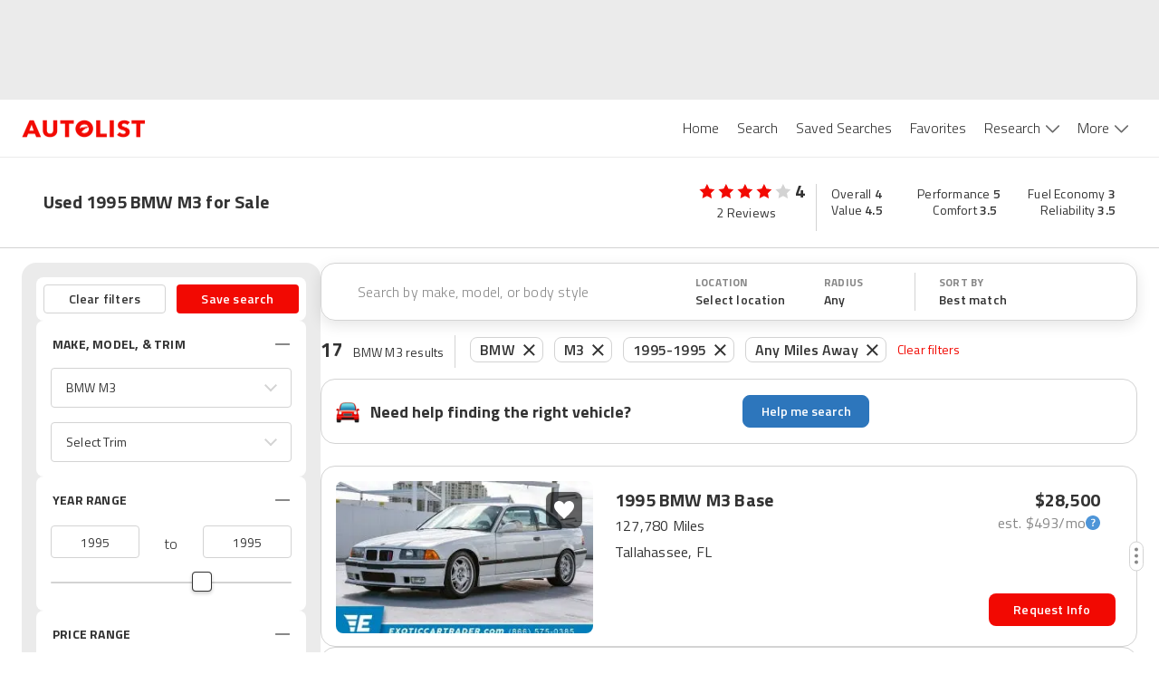

--- FILE ---
content_type: application/javascript
request_url: https://web-assets-production.autolist.com/_next/static/chunks/8215-05c1f61f19df4dcd.js
body_size: 19110
content:
try{!function(){var e="undefined"!=typeof window?window:"undefined"!=typeof global?global:"undefined"!=typeof globalThis?globalThis:"undefined"!=typeof self?self:{},i=(new e.Error).stack;i&&(e._sentryDebugIds=e._sentryDebugIds||{},e._sentryDebugIds[i]="5b188de3-4e71-4c4a-9513-f57851d95a01",e._sentryDebugIdIdentifier="sentry-dbid-5b188de3-4e71-4c4a-9513-f57851d95a01")}()}catch(e){}(self.webpackChunk_N_E=self.webpackChunk_N_E||[]).push([[8215],{93819:function(e,i,o){"use strict";o.d(i,{Z:function(){return x}});var n=o(85893),t=o(6230),a=o.n(t),s=o(67294),c=o(93965),l=o(5641),r=o(30428),d=o(12440),u=o(51254),g=o.n(u);function x({onLocated:e,onCurrentLocationTap:i=()=>Promise.resolve()}){let[o,t]=(0,s.useState)(!1),{t:u}=(0,c.$G)();async function x(){t(!0);try{let i=await (0,l.er)();t(!1),e(i)}catch(e){t(!1),console.error(e)}}let m={styles:(0,n.jsx)(a(),{id:"5108a496feaaf056",children:".is-loading.jsx-5108a496feaaf056{float:left;margin-left:16px;margin-right:16px}"}),className:"jsx-5108a496feaaf056"};return(0,n.jsxs)("li",{onClick:()=>{x(),i()},"data-testid":"current-location",className:a().dynamic([["bf744962c3f6888f",[r.O9.G1,g(),r.Rq.default]]])+" location",children:[(0,n.jsx)("div",{className:a().dynamic([["bf744962c3f6888f",[r.O9.G1,g(),r.Rq.default]]])+" "+`link ${m.className} ${o?"is-loading":"hidden"}`,children:(0,n.jsx)(d.s5,{strokeColor:r.O9.BLACK,width:"20"})}),o?null:(0,n.jsx)("div",{className:a().dynamic([["bf744962c3f6888f",[r.O9.G1,g(),r.Rq.default]]])+" geolocation"}),(0,n.jsx)("div",{className:a().dynamic([["bf744962c3f6888f",[r.O9.G1,g(),r.Rq.default]]])+" current-location",children:u("locationAutocomplete.geolocation")}),m.styles,(0,n.jsx)(a(),{id:"bf744962c3f6888f",dynamic:[r.O9.G1,g(),r.Rq.default],children:`.location.__jsx-style-dynamic-selector:hover{background-color:${r.O9.G1}}.geolocation.__jsx-style-dynamic-selector{float:left;margin-left:0px;margin-top:-5px;margin-right:14px;z-index:1;height:35.5px;width:35.5px;background-image:url(${g()});-webkit-background-size:contain;-moz-background-size:contain;-o-background-size:contain;background-size:contain;background-repeat:no-repeat;cursor:pointer}.current-location.__jsx-style-dynamic-selector{font-family:${r.Rq.default};font-style:normal;font-weight:400;font-size:14px;line-height:20px;padding-top:3px}`})]})}},77138:function(e,i,o){"use strict";o.d(i,{Z:function(){return M}});var n=o(85893),t=o(6230),a=o.n(t),s=o(67294),c=o(93965),l=o(41498),r=o.n(l),d=o(92533),u=o.n(d),g=o(24697),x=o(30428);function m(){return(0,n.jsxs)("div",{className:"jsx-ddca2c2ba275bf6b contribution-container",children:[(0,n.jsx)("img",{src:u(),alt:"Powered by Google",className:"jsx-ddca2c2ba275bf6b powered-by-google-img"}),(0,n.jsx)(a(),{id:"ddca2c2ba275bf6b",children:".contribution-container.jsx-ddca2c2ba275bf6b{text-align:center}.powered-by-google-img.jsx-ddca2c2ba275bf6b{margin-top:15px;width:150px}"})]})}function f({results:e,needsAttribution:i,selectedIndex:o,onSelect:t,onSelectCityTap:s,currentLocation:c}){return(0,n.jsxs)("div",{"data-location-results":!0,className:a().dynamic([["e7a20bbfadac9746",[x.O9.BLACK]]]),children:[(0,n.jsxs)("ul",{className:a().dynamic([["e7a20bbfadac9746",[x.O9.BLACK]]])+" location-results",children:[c,(e||[]).map((e,i)=>(0,n.jsx)(p,{selected:o===i,result:e,onSelectCityTap:s,onSelect:t},e.displayName))]}),i&&(0,n.jsx)(m,{}),(0,n.jsx)(a(),{id:"e7a20bbfadac9746",dynamic:[x.O9.BLACK],children:`.location-results.__jsx-style-dynamic-selector{margin:0;padding:0}ul.location-results.__jsx-style-dynamic-selector>li{list-style:none;text-align:left;cursor:pointer;font-size:14px;font-weight:400;color:${x.O9.BLACK};position:relative;padding:16px}`})]})}function p({selected:e,result:i,onSelect:o,onSelectCityTap:t}){let s=i.displayName;return(0,n.jsxs)("li",{onClick:async()=>{o(i),t()},"data-location":i.displayName,className:a().dynamic([["12e6ea70428328ad",[x.O9.G1]]])+" "+((e?"--selected":"")||""),children:[s,(0,n.jsx)(a(),{id:"12e6ea70428328ad",dynamic:[x.O9.G1],children:`li.__jsx-style-dynamic-selector:hover,li.--selected.__jsx-style-dynamic-selector{background-color:${x.O9.G1}}`})]})}function M({needsAttribution:e,onSelect:i,fetchResults:o,currentLocation:t,onInputTap:l=()=>Promise.resolve(),onSelectCityTap:d=()=>Promise.resolve(),className:u}){let[m,p]=(0,s.useState)([]),[M,y]=(0,s.useState)(),{t:j}=(0,c.$G)();async function b(e){y(void 0),0===e.length?p([]):p((await o({query:e})).filter(e=>e.valid))}let I=(0,g.y1)(b,500);async function k(e){if([40,38,13].includes(e.keyCode)&&e.preventDefault(),38===e.keyCode)!function(){if(M){if(M<=0){y(0);return}y(M-1)}}();else if(40===e.keyCode)!function(){if(void 0===M){y(0);return}if(M>=m.length-1){y(m.length-1);return}y(M+1)}();else if(13===e.keyCode&&void 0!==M){let e=m[M];e&&await i(e)}}return(0,n.jsxs)("div",{"data-location-autocomplete":!0,style:{width:"100%"},className:a().dynamic([["572a65619b02f429",[x.O9.G2,x.O9.BLACK,x.sp.smMin,x.O9.G2,r(),x.O9.BLACK,x.Rq.default,x.O9.G3]]])+" "+(u||""),children:[(0,n.jsxs)("div",{className:a().dynamic([["572a65619b02f429",[x.O9.G2,x.O9.BLACK,x.sp.smMin,x.O9.G2,r(),x.O9.BLACK,x.Rq.default,x.O9.G3]]])+" input-container",children:[(0,n.jsx)("div",{className:a().dynamic([["572a65619b02f429",[x.O9.G2,x.O9.BLACK,x.sp.smMin,x.O9.G2,r(),x.O9.BLACK,x.Rq.default,x.O9.G3]]])+" search-icon"}),(0,n.jsx)("input",{onClick:()=>l(),type:"text",name:"location",placeholder:j("contentDashboard.enterACity"),autoComplete:"off",autoFocus:!0,onKeyDown:k,onChange:e=>{I(e.target.value)},className:a().dynamic([["572a65619b02f429",[x.O9.G2,x.O9.BLACK,x.sp.smMin,x.O9.G2,r(),x.O9.BLACK,x.Rq.default,x.O9.G3]]])})]}),(0,n.jsx)("div",{className:a().dynamic([["572a65619b02f429",[x.O9.G2,x.O9.BLACK,x.sp.smMin,x.O9.G2,r(),x.O9.BLACK,x.Rq.default,x.O9.G3]]])+" body",children:(0,n.jsx)("div",{className:a().dynamic([["572a65619b02f429",[x.O9.G2,x.O9.BLACK,x.sp.smMin,x.O9.G2,r(),x.O9.BLACK,x.Rq.default,x.O9.G3]]])+" scrolling-container",children:(0,n.jsx)(f,{needsAttribution:e,results:m,currentLocation:t,onSelect:i,onSelectCityTap:d,selectedIndex:M})})}),(0,n.jsx)(a(),{id:"572a65619b02f429",dynamic:[x.O9.G2,x.O9.BLACK,x.sp.smMin,x.O9.G2,r(),x.O9.BLACK,x.Rq.default,x.O9.G3],children:`.header.__jsx-style-dynamic-selector{padding:17px 10px 10px 14px;border-bottom:1px solid ${x.O9.G2};text-align:left;height:60px;position:relative;font-size:20px;font-weight:600;color:${x.O9.BLACK};background-color:white;-webkit-border-radius:5px;-moz-border-radius:5px;border-radius:5px;text-align:center;-webkit-border-bottom-left-radius:0;-moz-border-radius-bottomleft:0;border-bottom-left-radius:0;-webkit-border-bottom-right-radius:0;-moz-border-radius-bottomright:0;border-bottom-right-radius:0}.body.__jsx-style-dynamic-selector{overflow:hidden}.scrolling-container.__jsx-style-dynamic-selector{overflow-y:auto;-webkit-overflow-scrolling:touch}@media(min-width:${x.sp.smMin}){.scrolling-container.__jsx-style-dynamic-selector{height:100%;min-height:472px}}.location-autocomplete-container.__jsx-style-dynamic-selector{width:298px;height:465px}.input-container.__jsx-style-dynamic-selector{position:relative;padding:8px 16px;-webkit-box-shadow:0 1px 0 0 ${x.O9.G2};-moz-box-shadow:0 1px 0 0 ${x.O9.G2};box-shadow:0 1px 0 0 ${x.O9.G2}}.search-icon.__jsx-style-dynamic-selector{position:absolute;z-index:1;height:22px;width:22px;top:25px;left:21px;background-image:url("${r()}");-webkit-background-size:cover;-moz-background-size:cover;-o-background-size:cover;background-size:cover}input.__jsx-style-dynamic-selector{background-color:white;border:none;height:48px;width:100%;font-size:16px;line-height:24px;font-weight:400;letter-spacing:.2px;color:${x.O9.BLACK};padding:12px 5px 5px 42px;-webkit-appearance:none;-webkit-border-radius:8px;-moz-border-radius:8px;border-radius:8px;outline:none;font-family:${x.Rq.default}}input.__jsx-style-dynamic-selector .__jsx-style-dynamic-selector::-webkit-input-placeholder{color:${x.O9.G3};font-weight:100}input.__jsx-style-dynamic-selector .__jsx-style-dynamic-selector:-moz-placeholder{color:${x.O9.G3};font-weight:100}input.__jsx-style-dynamic-selector .__jsx-style-dynamic-selector::-moz-placeholder{color:${x.O9.G3};font-weight:100}input.__jsx-style-dynamic-selector .__jsx-style-dynamic-selector:-ms-input-placeholder{color:${x.O9.G3};font-weight:100}input.__jsx-style-dynamic-selector .__jsx-style-dynamic-selector::-ms-input-placeholder{color:${x.O9.G3};font-weight:100}input.__jsx-style-dynamic-selector .__jsx-style-dynamic-selector::placeholder{color:${x.O9.G3};font-weight:100}`})]})}},33594:function(e,i,o){"use strict";o.d(i,{Z:function(){return l}});var n=o(85893),t=o(6230),a=o.n(t),s=o(93967),c=o.n(s);function l({children:e,className:i,height:o}){return(0,n.jsxs)("div",{"data-testid":"scrolling-container-outer-container",style:{height:o},className:"jsx-8ca5269a87e94ca1 "+(c()(i,"scrolling-container-outer-container")||""),children:[(0,n.jsx)("div",{className:"jsx-8ca5269a87e94ca1 inner-container",children:e}),(0,n.jsx)(a(),{id:"8ca5269a87e94ca1",children:".inner-container.jsx-8ca5269a87e94ca1{overflow-y:auto;-webkit-overflow-scrolling:touch;height:100%}.scrolling-container-outer-container.jsx-8ca5269a87e94ca1{width:100%;height:100%}"})]})}},12008:function(e,i,o){"use strict";o.d(i,{Z:function(){return F}});var n=o(85893),t=o(6230),a=o.n(t),s=o(67294),c=o(45007),l=o(12440),r=o(77808),d=o(33594),u=o(30428);let g=new String(`.make-model-menu-model-list-results-item.jsx-5215f12c5a3d9d66,.make-model-menu-makes-list-item.jsx-5215f12c5a3d9d66{padding:18px 16px;height:56px;list-style:none;line-height:20px;letter-spacing:.2px;text-align:left;border-bottom:none;cursor:pointer;font-size:14px;font-weight:400;color:${u.O9.BLACK};position:relative}.make-model-menu-makes-list-item.jsx-5215f12c5a3d9d66:hover:not(.zero-facets),.make-model-menu-model-list-results-item.jsx-5215f12c5a3d9d66:hover:not(.zero-facets),.make-model-menu-model-list-results-item.--selected.jsx-5215f12c5a3d9d66,.make-model-menu-makes-list-item.--selected.jsx-5215f12c5a3d9d66{background-color:${u.O9.G1}}.zero-facets.jsx-5215f12c5a3d9d66{color:${u.O9.G2};cursor:not-allowed}`);g.__hash="5215f12c5a3d9d66";var x=o(41498),m=o.n(x),f=o(80165),p=o.n(f),M=o(52784),y=o.n(M),j=o(4689),b=o(50231),I=o(28753),k=o(73715),h=o(74393);function N({autoFocus:e=!k.ZP.isMobile(),handleFilter:i,makeOrModel:o,showMakes:t}){let c=(0,j.Z)(),l=(0,s.useContext)(I.w);return(0,n.jsxs)("div",{className:`jsx-${g.__hash} `+a().dynamic([["7f33f4ffc524b911",[u.O9.G2,m(),y(),u.O9.BLACK,u.O9.G3,u.Rq.default]]])+" filter-container",children:[(0,n.jsxs)("div",{className:`jsx-${g.__hash} `+a().dynamic([["7f33f4ffc524b911",[u.O9.G2,m(),y(),u.O9.BLACK,u.O9.G3,u.Rq.default]]])+" input-container",children:["make"===o?(0,n.jsx)("span",{className:`jsx-${g.__hash} `+a().dynamic([["7f33f4ffc524b911",[u.O9.G2,m(),y(),u.O9.BLACK,u.O9.G3,u.Rq.default]]])+" search-icon-container",children:(0,n.jsx)("div",{className:`jsx-${g.__hash} `+a().dynamic([["7f33f4ffc524b911",[u.O9.G2,m(),y(),u.O9.BLACK,u.O9.G3,u.Rq.default]]])+" search-icon"})}):(0,n.jsx)("span",{className:`jsx-${g.__hash} `+a().dynamic([["7f33f4ffc524b911",[u.O9.G2,m(),y(),u.O9.BLACK,u.O9.G3,u.Rq.default]]])+" back-arrow-container",children:(0,n.jsx)("button",{"aria-label":"back-arrow",onClick:t,className:`jsx-${g.__hash} `+a().dynamic([["7f33f4ffc524b911",[u.O9.G2,m(),y(),u.O9.BLACK,u.O9.G3,u.Rq.default]]])+" back-arrow"})}),(0,n.jsx)("input",{autoFocus:e,"data-testid":"make-model-menu-filter-input",type:"text",placeholder:`Search ${o}`,onClick:function(e){"make"===o?c.log((0,b.UR)(l)):"model"===o&&c.log((0,b.Vz)(l)),e.stopPropagation()},onChange:function(e){let{value:o}=e.target;void 0!==o&&i(o)},className:`jsx-${g.__hash} `+a().dynamic([["7f33f4ffc524b911",[u.O9.G2,m(),y(),u.O9.BLACK,u.O9.G3,u.Rq.default]]])})]}),(0,n.jsx)(a(),{id:g.__hash,children:g}),(0,n.jsx)(a(),{id:"7f33f4ffc524b911",dynamic:[u.O9.G2,m(),y(),u.O9.BLACK,u.O9.G3,u.Rq.default],children:`.filter-container.__jsx-style-dynamic-selector{position:-webkit-sticky;position:sticky;z-index:1;top:0;background:white}.input-container.__jsx-style-dynamic-selector{position:relative;display:-webkit-box;display:-webkit-flex;display:-moz-box;display:-ms-flexbox;display:flex;-webkit-box-align:center;-webkit-align-items:center;-moz-box-align:center;-ms-flex-align:center;align-items:center;padding:0 16px;-webkit-box-shadow:0 1px 0 0 ${u.O9.G2};-moz-box-shadow:0 1px 0 0 ${u.O9.G2};box-shadow:0 1px 0 0 ${u.O9.G2}}.search-icon-container.__jsx-style-dynamic-selector{z-index:1;height:22px;width:22px;display:-webkit-box;display:-webkit-flex;display:-moz-box;display:-ms-flexbox;display:flex;-webkit-box-pack:center;-webkit-justify-content:center;-moz-box-pack:center;-ms-flex-pack:center;justify-content:center;-webkit-box-align:center;-webkit-align-items:center;-moz-box-align:center;-ms-flex-align:center;align-items:center;margin-left:8px;margin-right:9px}.search-icon.__jsx-style-dynamic-selector{height:22px;width:21px;background-image:url("${m()}");-webkit-background-size:contain;-moz-background-size:contain;-o-background-size:contain;background-size:contain;background-repeat:no-repeat}.back-arrow-container.__jsx-style-dynamic-selector{z-index:1;height:20px;width:20px;display:-webkit-box;display:-webkit-flex;display:-moz-box;display:-ms-flexbox;display:flex;-webkit-box-pack:center;-webkit-justify-content:center;-moz-box-pack:center;-ms-flex-pack:center;justify-content:center;-webkit-box-align:center;-webkit-align-items:center;-moz-box-align:center;-ms-flex-align:center;align-items:center;margin-left:7px;margin-right:12px}.back-arrow.__jsx-style-dynamic-selector{background-image:url("${y()}");-webkit-background-size:contain;-moz-background-size:contain;-o-background-size:contain;background-size:contain;background-repeat:no-repeat;height:14px;width:19px;cursor:pointer;background-color:transparent;color:inherit;border:none;padding:0;font:inherit;cursor:pointer;outline:inherit}input.__jsx-style-dynamic-selector{background-color:transparent;border:none;height:56px;width:100%;font-size:16px;line-height:20px;color:${u.O9.BLACK};padding:8px;-webkit-appearance:none;-webkit-border-radius:8px;-moz-border-radius:8px;border-radius:8px;outline:none}input.__jsx-style-dynamic-selector .__jsx-style-dynamic-selector::-webkit-input-placeholder{color:${u.O9.G3};font-size:16px;font-family:${u.Rq.default};line-height:24px}input.__jsx-style-dynamic-selector .__jsx-style-dynamic-selector:-moz-placeholder{color:${u.O9.G3};font-size:16px;font-family:${u.Rq.default};line-height:24px}input.__jsx-style-dynamic-selector .__jsx-style-dynamic-selector::-moz-placeholder{color:${u.O9.G3};font-size:16px;font-family:${u.Rq.default};line-height:24px}input.__jsx-style-dynamic-selector .__jsx-style-dynamic-selector:-ms-input-placeholder{color:${u.O9.G3};font-size:16px;font-family:${u.Rq.default};line-height:24px}input.__jsx-style-dynamic-selector .__jsx-style-dynamic-selector::-ms-input-placeholder{color:${u.O9.G3};font-size:16px;font-family:${u.Rq.default};line-height:24px}input.__jsx-style-dynamic-selector .__jsx-style-dynamic-selector::placeholder{color:${u.O9.G3};font-size:16px;font-family:${u.Rq.default};line-height:24px}`})]})}function A({choose:e,text:i,makeOrModel:o,make:t,filterIndex:c}){let{value:l}=(0,h.eT)(),r=(0,s.useMemo)(()=>l?l.reduce((e,i)=>(i&&i.make&&!e.includes(i.make)&&e.push(i.make),e),[]):[],[l]),d=(0,s.useMemo)(()=>!!t&&void 0!==c&&r[c-1]===t,[t,r,c]);return(0,n.jsxs)("li",{"data-make-all":!0,"data-testid":"make-model-select-all",onClick:function(){d||e?.()},className:`jsx-${g.__hash} `+a().dynamic([["49c8c35f30402ad7",["make"===o?"0 16px":"0 24px",u.O9.G3,p()]]])+" "+`all-container make-model-menu-makes-list-item ${d?"disabled":""}`,children:["make"===o?(0,n.jsx)("div",{className:`jsx-${g.__hash} `+a().dynamic([["49c8c35f30402ad7",["make"===o?"0 16px":"0 24px",u.O9.G3,p()]]])+" car-icon"}):void 0,(0,n.jsx)("div",{className:`jsx-${g.__hash} `+a().dynamic([["49c8c35f30402ad7",["make"===o?"0 16px":"0 24px",u.O9.G3,p()]]]),children:i}),(0,n.jsx)(a(),{id:g.__hash,children:g}),(0,n.jsx)(a(),{id:"49c8c35f30402ad7",dynamic:["make"===o?"0 16px":"0 24px",u.O9.G3,p()],children:`.all-container.__jsx-style-dynamic-selector{display:-webkit-box;display:-webkit-flex;display:-moz-box;display:-ms-flexbox;display:flex;-webkit-box-align:center;-webkit-align-items:center;-moz-box-align:center;-ms-flex-align:center;align-items:center;padding:${"make"===o?"0 16px":"0 24px"};font-size:14px;line-height:20px;letter-spacing:.2px}.all-container.disabled.__jsx-style-dynamic-selector{color:${u.O9.G3}}.all-container.disabled.__jsx-style-dynamic-selector:hover{cursor:default}.car-icon.__jsx-style-dynamic-selector{background-image:url("${p()}");background-repeat:no-repeat;height:38px;width:38px;margin-right:12px}`})]})}var D=function({handleFilter:e,includeAll:i,chooseAll:o,allText:t,makeOrModel:a,showMakes:s,make:c,filterIndex:l}){return(0,n.jsxs)(n.Fragment,{children:[(0,n.jsx)(N,{handleFilter:e,makeOrModel:a,showMakes:s}),i?(0,n.jsx)(A,{makeOrModel:a,choose:o,text:t,make:c,filterIndex:l}):null]})},w=o(84279),z=o.n(w);function O({model:e,choose:i}){let o=(0,j.Z)(),t=(0,s.useContext)(I.w),{value:c}=(0,h.eT)(),l=(0,s.useMemo)(()=>c?c.reduce((e,i)=>(i&&i.model&&!e.includes(i.model)&&e.push(i.model),e),[]):[],[c]).includes(e.name);return(0,n.jsxs)("li",{"data-model":e.name,onClick:function(){!l&&(o.log((0,b.YF)(t)),i&&i(e))},className:`jsx-${g.__hash} `+a().dynamic([["90e64d8d1cd69b51",[u.O9.G2,u.O9.G3,z(),u.O9.G3]]])+" "+`make-model-menu-model-list-results-item ${l?"disabled":""}`,children:[(0,n.jsx)("div",{className:`jsx-${g.__hash} `+a().dynamic([["90e64d8d1cd69b51",[u.O9.G2,u.O9.G3,z(),u.O9.G3]]])+" name",children:e.name}),l&&(0,n.jsx)("div",{className:`jsx-${g.__hash} `+a().dynamic([["90e64d8d1cd69b51",[u.O9.G2,u.O9.G3,z(),u.O9.G3]]])+" selected-icon"}),(0,n.jsx)(a(),{id:g.__hash,children:g}),(0,n.jsx)(a(),{id:"90e64d8d1cd69b51",dynamic:[u.O9.G2,u.O9.G3,z(),u.O9.G3],children:`.make-model-menu-model-list-results-item.__jsx-style-dynamic-selector{display:-webkit-box;display:-webkit-flex;display:-moz-box;display:-ms-flexbox;display:flex;-webkit-box-align:center;-webkit-align-items:center;-moz-box-align:center;-ms-flex-align:center;align-items:center;padding-left:24px}.name.__jsx-style-dynamic-selector{font-size:14px;line-height:20px}.badge.__jsx-style-dynamic-selector{display:none;font-size:9px;color:white;background-color:${u.O9.G2};-webkit-border-radius:10px;-moz-border-radius:10px;border-radius:10px;position:relative;text-transform:uppercase;font-weight:600;padding:4px 10px;top:1px;left:10px}.make-model-menu-model-list-results-item.--disabled.__jsx-style-dynamic-selector .badge.__jsx-style-dynamic-selector{display:inline-block}.make-model-menu-model-list-results-item.disabled.__jsx-style-dynamic-selector{color:${u.O9.G3}}.make-model-menu-model-list-results-item.disabled.__jsx-style-dynamic-selector:hover{cursor:default}.selected-icon.__jsx-style-dynamic-selector{background-image:url(${z()});color:${u.O9.G3};width:17px;height:17px;-webkit-background-size:contain;-moz-background-size:contain;-o-background-size:contain;background-size:contain;background-repeat:no-repeat;position:absolute;right:14px;bottom:16px}`})]},e.name)}var C=function({models:e,choose:i}){return(0,n.jsxs)(n.Fragment,{children:[e.map(e=>(0,n.jsx)(O,{model:e,choose:i},e.name)),(0,n.jsx)(a(),{id:g.__hash,children:g}),(0,n.jsx)(a(),{id:"90c14c74d15611f6",children:".make-model-menu-models-list.jsx-90c14c74d15611f6{margin:0;padding:0}"})]})},L=o(93965);function T({make:e,models:i,choose:o,allModelsOption:t=!0,className:c,showMakes:l,filterIndex:r}){let[d,u]=(0,s.useState)(),{t:g}=(0,L.$G)();return(0,n.jsxs)("div",{"data-models-list":!0,className:"jsx-a3af6cb2be4e75ad "+(c||""),children:[(0,n.jsxs)("ul",{className:"jsx-a3af6cb2be4e75ad make-model-menu-models-list",children:[(0,n.jsx)(D,{handleFilter:u,includeAll:t,allText:g("makeModelSearch.allModels",{make:e.name}),chooseAll:o,makeOrModel:"model",showMakes:l,make:e.name,filterIndex:r}),(0,n.jsx)(C,{models:d?i.filter(e=>e.name.toLowerCase().includes(d.toLowerCase())):i,choose:o})]}),(0,n.jsx)(a(),{id:"a3af6cb2be4e75ad",children:".make-model-menu-models-list.jsx-a3af6cb2be4e75ad{margin:0;padding:0}"})]})}var _=o(5104),G=o.n(_),v=o(84194),S=o.n(v),E=o(24128);function Z({makes:e,allMakesAndModelsOption:i=!0,choose:o,chooseAll:t,className:c}){let[l,r]=(0,s.useState)(""),{t:d}=(0,L.$G)(),u=(0,j.Z)(),x=(0,s.useContext)(I.w),{value:m}=(0,h.eT)(),f=(0,s.useMemo)(()=>m?m.reduce((e,i)=>(i&&i.make&&!e.includes(i.make)&&e.push(i.make),e),[]):[],[m]);return(0,n.jsxs)("ul",{"data-makes-list":!0,className:`jsx-${E.Z.__hash} jsx-${g.__hash} `+a().dynamic([["d9e3fa0667ac5741",[G(),S()]]])+" "+`${c} make-model-menu-makes-list`,children:[(0,n.jsx)(D,{includeAll:i,chooseAll:t,handleFilter:r,allText:d("makeModelSearch.allMakes"),makeOrModel:"make"}),(l?e.filter(({name:e})=>e.toLowerCase().includes(l.toLowerCase())):e).map(e=>(0,n.jsxs)("li",{"data-make":e.name,onClick:i=>{i.stopPropagation(),u.log((0,b.Od)(x)),o(e)},className:`jsx-${E.Z.__hash} jsx-${g.__hash} `+a().dynamic([["d9e3fa0667ac5741",[G(),S()]]])+" make-model-menu-makes-list-item",children:[(0,n.jsx)("div",{className:`jsx-${E.Z.__hash} jsx-${g.__hash} `+a().dynamic([["d9e3fa0667ac5741",[G(),S()]]])+" logo-container",children:(0,n.jsx)("div",{className:`jsx-${E.Z.__hash} jsx-${g.__hash} `+a().dynamic([["d9e3fa0667ac5741",[G(),S()]]])+" "+`logo logo--${e.name}`})}),(0,n.jsx)("div",{className:`jsx-${E.Z.__hash} jsx-${g.__hash} `+a().dynamic([["d9e3fa0667ac5741",[G(),S()]]])+" name",children:e.name}),f?.includes(e.name)&&(0,n.jsx)("div",{className:`jsx-${E.Z.__hash} jsx-${g.__hash} `+a().dynamic([["d9e3fa0667ac5741",[G(),S()]]])+" selected-icon"})]},e.name)),(0,n.jsx)(a(),{id:g.__hash,children:g}),(0,n.jsx)(a(),{id:"d9e3fa0667ac5741",dynamic:[G(),S()],children:`.make-model-menu-makes-list.__jsx-style-dynamic-selector{margin:0;padding:0}.make-model-menu-makes-list-item.__jsx-style-dynamic-selector{display:-webkit-box;display:-webkit-flex;display:-moz-box;display:-ms-flexbox;display:flex;-webkit-box-orient:horizontal;-webkit-box-direction:normal;-webkit-flex-direction:row;-moz-box-orient:horizontal;-moz-box-direction:normal;-ms-flex-direction:row;flex-direction:row;-webkit-box-align:center;-webkit-align-items:center;-moz-box-align:center;-ms-flex-align:center;align-items:center;overflow:hidden;border-bottom:none}.name.__jsx-style-dynamic-selector{font-size:14px;margin-left:3px}.logo-container.__jsx-style-dynamic-selector{width:48px;height:48px}.logo.__jsx-style-dynamic-selector{background-image:url("${G()}");background-repeat:no-repeat;-webkit-background-size:80%;-moz-background-size:80%;-o-background-size:80%;background-size:80%;height:60px;width:60px}.selected-icon.__jsx-style-dynamic-selector{background-image:url(${S()});width:17px;height:17px;-webkit-background-size:contain;-moz-background-size:contain;-o-background-size:contain;background-size:contain;background-repeat:no-repeat;position:absolute;right:14px;bottom:16px}`}),(0,n.jsx)(a(),{id:E.Z.__hash,children:E.Z})]})}var B=o(70800);function U({model:e,choose:i,modelFacet:o}){let t=(0,j.Z)(),c=(0,s.useContext)(I.w),{value:l}=(0,h.eT)(),r=(0,s.useMemo)(()=>l?l.reduce((e,i)=>(i&&i.model&&!e.includes(i.model)&&e.push(i.model),e),[]):[],[l]).includes(e.name),d=void 0===o||0===o,x=(0,s.useMemo)(()=>d?0:(0,B.pw)(o),[d,o]),m=(0,s.useMemo)(()=>`make-model-menu-model-list-results-item ${r?"disabled":""} ${d?"zero-facets":""}`,[r,d]);return(0,n.jsxs)("li",{"data-model":e.name,onClick:function(o){if(r||d){o.stopPropagation();return}t.log((0,b.YF)(c)),i&&i(e)},className:`jsx-${g.__hash} `+a().dynamic([["24e3577fd6df02d",[u.O9.G2,u.O9.G2,u.O9.G3,z(),u.O9.G3]]])+" "+(m||""),children:[(0,n.jsx)("div",{className:`jsx-${g.__hash} `+a().dynamic([["24e3577fd6df02d",[u.O9.G2,u.O9.G2,u.O9.G3,z(),u.O9.G3]]])+" name",children:e.name}),(0,n.jsx)("div",{className:`jsx-${g.__hash} `+a().dynamic([["24e3577fd6df02d",[u.O9.G2,u.O9.G2,u.O9.G3,z(),u.O9.G3]]])+" facet-count",children:`(${x})`}),r&&(0,n.jsx)("div",{className:`jsx-${g.__hash} `+a().dynamic([["24e3577fd6df02d",[u.O9.G2,u.O9.G2,u.O9.G3,z(),u.O9.G3]]])+" selected-icon"}),(0,n.jsx)(a(),{id:g.__hash,children:g}),(0,n.jsx)(a(),{id:"24e3577fd6df02d",dynamic:[u.O9.G2,u.O9.G2,u.O9.G3,z(),u.O9.G3],children:`.zero-facets.__jsx-style-dynamic-selector{color:${u.O9.G2};cursor:not-allowed;opacity:.7}.facet-count.__jsx-style-dynamic-selector{padding-left:4px}.make-model-menu-model-list-results-item.__jsx-style-dynamic-selector{display:-webkit-box;display:-webkit-flex;display:-moz-box;display:-ms-flexbox;display:flex;-webkit-box-align:center;-webkit-align-items:center;-moz-box-align:center;-ms-flex-align:center;align-items:center;padding-left:24px}.name.__jsx-style-dynamic-selector{font-size:14px;line-height:20px}.badge.__jsx-style-dynamic-selector{display:none;font-size:9px;color:white;background-color:${u.O9.G2};-webkit-border-radius:10px;-moz-border-radius:10px;border-radius:10px;position:relative;text-transform:uppercase;font-weight:600;padding:4px 10px;top:1px;left:10px}.make-model-menu-model-list-results-item.--disabled.__jsx-style-dynamic-selector .badge.__jsx-style-dynamic-selector{display:inline-block}.make-model-menu-model-list-results-item.disabled.__jsx-style-dynamic-selector{color:${u.O9.G3}}.make-model-menu-model-list-results-item.disabled.__jsx-style-dynamic-selector:hover{cursor:default}.selected-icon.__jsx-style-dynamic-selector{background-image:url(${z()});color:${u.O9.G3};width:17px;height:17px;-webkit-background-size:contain;-moz-background-size:contain;-o-background-size:contain;background-size:contain;background-repeat:no-repeat;position:absolute;right:14px;bottom:16px}`})]},e.name)}var Q=function({models:e,choose:i,modelFacets:o}){return(0,n.jsxs)(n.Fragment,{children:[e.map(e=>(0,n.jsx)(U,{model:e,choose:i,modelFacet:o?.[e.name]},e.name)),(0,n.jsx)(a(),{id:g.__hash,children:g}),(0,n.jsx)(a(),{id:"90c14c74d15611f6",children:".make-model-menu-models-list.jsx-90c14c74d15611f6{margin:0;padding:0}"})]})},P=(0,s.memo)(function({make:e,models:i,choose:o,allModelsOption:t=!0,className:c,showMakes:l,filterIndex:r,modelFacets:d}){let[u,g]=(0,s.useState)(),{t:x}=(0,L.$G)();return(0,n.jsxs)("div",{"data-models-list":!0,className:"jsx-a3af6cb2be4e75ad "+(c||""),children:[(0,n.jsxs)("ul",{className:"jsx-a3af6cb2be4e75ad make-model-menu-models-list",children:[(0,n.jsx)(D,{handleFilter:g,includeAll:t,allText:x("makeModelSearch.allModels",{make:e.name}),chooseAll:o,makeOrModel:"model",showMakes:l,make:e.name,filterIndex:r}),(0,n.jsx)(Q,{models:u?i.filter(e=>e.name.toLowerCase().includes(u.toLowerCase())):i,choose:o,modelFacets:d})]}),(0,n.jsx)(a(),{id:"a3af6cb2be4e75ad",children:".make-model-menu-models-list.jsx-a3af6cb2be4e75ad{margin:0;padding:0}"})]})},function(e,i){return["make","models","choose","showMakes","allModelsOption","className","filterIndex","modelFacets"].every(o=>e[o]===i[o])}),Y=o(93967),R=o.n(Y),H=(0,s.memo)(function({makes:e,allMakesAndModelsOption:i=!0,choose:o,chooseAll:t,className:c,makeFacets:l}){let[r,d]=(0,s.useState)(""),{t:u}=(0,L.$G)(),x=(0,j.Z)(),m=(0,s.useContext)(I.w),{value:f}=(0,h.eT)(),p=(0,s.useMemo)(()=>f?f.reduce((e,i)=>(i&&i.make&&!e.includes(i.make)&&e.push(i.make),e),[]):[],[f]),M=(0,s.useMemo)(()=>(r?e.filter(({name:e})=>e.toLowerCase().includes(r.toLowerCase())):e).map(e=>({make:e,facetCount:l?.[e.name],hasZeroFacets:l?.[e.name]===void 0||l?.[e.name]===0,isSelected:p?.includes(e.name)})),[r,e,l,p]);return(0,n.jsxs)("ul",{"data-makes-list":!0,className:`jsx-${E.Z.__hash} jsx-${g.__hash} `+a().dynamic([["a9d1669f16d6b64",[G(),S()]]])+" "+`${c} make-model-menu-makes-list`,children:[(0,n.jsx)(D,{includeAll:i,chooseAll:t,handleFilter:d,allText:u("makeModelSearch.allMakes"),makeOrModel:"make"}),M.map(({make:e,facetCount:i,hasZeroFacets:t,isSelected:s})=>(0,n.jsxs)("li",{"data-make":e.name,onClick:i=>(function({event:e,make:i,hasZeroFacets:n}){if(n){e.stopPropagation();return}e.stopPropagation(),x.log((0,b.Od)(m)),o(i)})({event:i,make:e,hasZeroFacets:t}),className:`jsx-${E.Z.__hash} jsx-${g.__hash} `+a().dynamic([["a9d1669f16d6b64",[G(),S()]]])+" "+(R()("make-model-menu-makes-list-item",{"zero-facets":t})||""),children:[(0,n.jsx)("div",{className:`jsx-${E.Z.__hash} jsx-${g.__hash} `+a().dynamic([["a9d1669f16d6b64",[G(),S()]]])+" logo-container",children:(0,n.jsx)("div",{className:`jsx-${E.Z.__hash} jsx-${g.__hash} `+a().dynamic([["a9d1669f16d6b64",[G(),S()]]])+" "+`logo logo--${e.name}`})}),(0,n.jsx)("div",{className:`jsx-${E.Z.__hash} jsx-${g.__hash} `+a().dynamic([["a9d1669f16d6b64",[G(),S()]]])+" name",children:e.name}),(0,n.jsx)("div",{className:`jsx-${E.Z.__hash} jsx-${g.__hash} `+a().dynamic([["a9d1669f16d6b64",[G(),S()]]])+" facet-count",children:`(${t?0:(0,B.pw)(i)})`}),s&&(0,n.jsx)("div",{className:`jsx-${E.Z.__hash} jsx-${g.__hash} `+a().dynamic([["a9d1669f16d6b64",[G(),S()]]])+" selected-icon"})]},e.name)),(0,n.jsx)(a(),{id:g.__hash,children:g}),(0,n.jsx)(a(),{id:"a9d1669f16d6b64",dynamic:[G(),S()],children:`.facet-count.__jsx-style-dynamic-selector{padding-left:4px}.make-model-menu-makes-list.__jsx-style-dynamic-selector{margin:0;padding:0}.make-model-menu-makes-list-item.__jsx-style-dynamic-selector{display:-webkit-box;display:-webkit-flex;display:-moz-box;display:-ms-flexbox;display:flex;-webkit-box-orient:horizontal;-webkit-box-direction:normal;-webkit-flex-direction:row;-moz-box-orient:horizontal;-moz-box-direction:normal;-ms-flex-direction:row;flex-direction:row;-webkit-box-align:center;-webkit-align-items:center;-moz-box-align:center;-ms-flex-align:center;align-items:center;overflow:hidden;border-bottom:none}.name.__jsx-style-dynamic-selector{font-size:14px;margin-left:3px}.logo-container.__jsx-style-dynamic-selector{width:48px;height:48px}.logo.__jsx-style-dynamic-selector{background-image:url("${G()}");background-repeat:no-repeat;-webkit-background-size:80%;-moz-background-size:80%;-o-background-size:80%;background-size:80%;height:60px;width:60px}.selected-icon.__jsx-style-dynamic-selector{background-image:url(${S()});width:17px;height:17px;-webkit-background-size:contain;-moz-background-size:contain;-o-background-size:contain;background-size:contain;background-repeat:no-repeat;position:absolute;right:14px;bottom:16px}`}),(0,n.jsx)(a(),{id:E.Z.__hash,children:E.Z})]})},function(e,i){return["makes","allMakesAndModelsOption","choose","chooseAll","className","makeFacets"].every(o=>e[o]===i[o])});function F({value:e,onSelect:i,allMakesAndModelsOption:o,filter:t,setIsModalOpen:g,mobileHeight:x,filterIndex:m,showFacetCounts:f=!1,makeFacets:p,modelFacets:M}){let y;let j=(0,c.v9)(e=>e.makesAndModels),[b,I]=(0,s.useState)(()=>K(j,e?.make)),[k,h]=(0,s.useState)("make");(0,s.useEffect)(()=>{I(()=>K(j,e?.make))},[j,e?.make]);let{isMobile:N}=(0,r.Z)();function A(e){i(b,e),g?.(!1),h("make")}function D(e){e.stopPropagation(),I(void 0),h("make")}function w(e){I(e),h("model")}function z(e){i(void 0,e),g?.(!1)}N&&(y="full"===x?"100%":465);let O={styles:(0,n.jsx)(a(),{id:"3288bb68cbc8c6a9",dynamic:[u.sp.mobileMax],children:`.loading-container.__jsx-style-dynamic-selector{margin:25px auto}.hidden.__jsx-style-dynamic-selector{display:none}@media(min-width:${u.sp.mobileMax}){.mm-scrolling-container.__jsx-style-dynamic-selector{height:-webkit-calc(70vh - 60px);height:-moz-calc(70vh - 60px);height:calc(70vh - 60px);max-height:465px;min-height:200px}}`}),className:a().dynamic([["3288bb68cbc8c6a9",[u.sp.mobileMax]]])},C={className:`${O.className} mm-scrolling-container`,height:y},L=null;return"make"===k&&(L=(0,n.jsx)(d.Z,{...C,children:f?(0,n.jsx)(H,{allMakesAndModelsOption:o,makes:j,choose:w,chooseAll:z,className:`${O.className}`,makeFacets:p}):(0,n.jsx)(Z,{allMakesAndModelsOption:o,makes:j,choose:w,chooseAll:z})},"make")),"model"===k&&b&&(L=(0,n.jsx)(d.Z,{...C,children:f?(0,n.jsx)(P,{models:(b?.models||[]).filter(t||(()=>!0)),make:b,choose:A,allModelsOption:o,className:O.className,showMakes:D,filterIndex:m,modelFacets:(M||{})[b.name]||{}}):(0,n.jsx)(T,{models:(b?.models||[]).filter(t||(()=>!0)),make:b,choose:A,allModelsOption:o,className:O.className,showMakes:D,filterIndex:m})},"model")),(0,n.jsxs)("div",{"data-make-model-menu":!0,style:{height:"100%",width:"100%"},className:"jsx-afade9fe03a17da5",children:[(0,n.jsxs)("div",{style:{height:"100%"},className:"jsx-afade9fe03a17da5 body",children:[(!j||0===j.length)&&(0,n.jsx)("div",{className:`jsx-afade9fe03a17da5 loading-container ${O.className}`,children:(0,n.jsx)(l.s5,{strokeColor:u.O9.BLACK,width:"40"})}),L]}),O.styles,(0,n.jsx)(a(),{id:"afade9fe03a17da5",children:".body.jsx-afade9fe03a17da5{overflow:auto;-webkit-border-radius:8px;-moz-border-radius:8px;border-radius:8px}"})]})}function K(e,i){if(e&&i)return e.find(e=>e.name===i)}},24128:function(e,i){"use strict";let o=new String(".logo--Acura.jsx-a9f4256fc77fc166{background-position:-4px 1px}.logo--Alfa.Romeo.jsx-a9f4256fc77fc166{background-position:-4px -48px}.logo--AM.General.jsx-a9f4256fc77fc166{background-position:-4px -96px}.logo--Aston.Martin.jsx-a9f4256fc77fc166{background-position:-4px -144px}.logo--Audi.jsx-a9f4256fc77fc166{background-position:-4px -191px}.logo--BMW.jsx-a9f4256fc77fc166{background-position:-4px -238px}.logo--Bentley.jsx-a9f4256fc77fc166{background-position:-4px -287px}.logo--Buick.jsx-a9f4256fc77fc166{background-position:-4px -336px}.logo--Cadillac.jsx-a9f4256fc77fc166{background-position:-4px -384px}.logo--Chevrolet.jsx-a9f4256fc77fc166{background-position:-4px -432px}.logo--Chrysler.jsx-a9f4256fc77fc166{background-position:-4px -480px}.logo--Daewoo.jsx-a9f4256fc77fc166{background-position:-4px -530px}.logo--Dodge.jsx-a9f4256fc77fc166{background-position:-4px -578px}.logo--Eagle.jsx-a9f4256fc77fc166{background-position:-4px -624px}.logo--Ferrari.jsx-a9f4256fc77fc166{background-position:-4px -672px}.logo--FIAT.jsx-a9f4256fc77fc166{background-position:-4px -720px}.logo--Fisker.jsx-a9f4256fc77fc166{background-position:-4px -772px}.logo--Ford.jsx-a9f4256fc77fc166{background-position:-4px -820px}.logo--GMC.jsx-a9f4256fc77fc166{background-position:-4px -867px}.logo--Geo.jsx-a9f4256fc77fc166{background-position:-4px -916px}.logo--Honda.jsx-a9f4256fc77fc166{background-position:-4px -964px}.logo--HUMMER.jsx-a9f4256fc77fc166{background-position:-4px -1012px}.logo--Hyundai.jsx-a9f4256fc77fc166{background-position:-4px -1060px}.logo--Infiniti.jsx-a9f4256fc77fc166{background-position:-4px -1108px}.logo--Isuzu.jsx-a9f4256fc77fc166{background-position:-4px -1156px}.logo--Jaguar.jsx-a9f4256fc77fc166{background-position:-4px -1204px}.logo--Jeep.jsx-a9f4256fc77fc166{background-position:-4px -1252px}.logo--Kia.jsx-a9f4256fc77fc166{background-position:-4px -1298px}.logo--Lamborghini.jsx-a9f4256fc77fc166{background-position:-4px -1349px}.logo--Land.Rover.jsx-a9f4256fc77fc166{background-position:-4px -1397px}.logo--Lexus.jsx-a9f4256fc77fc166{background-position:-4px -1443px}.logo--Lincoln.jsx-a9f4256fc77fc166{background-position:-4px -1491px}.logo--Lotus.jsx-a9f4256fc77fc166{background-position:-4px -1541px}.logo--MINI.jsx-a9f4256fc77fc166{background-position:-4px -1589px}.logo--Maserati.jsx-a9f4256fc77fc166{background-position:-4px -1637px}.logo--Maybach.jsx-a9f4256fc77fc166{background-position:-4px -1685px}.logo--Mazda.jsx-a9f4256fc77fc166{background-position:-4px -1732px}.logo--Mercedes-Benz.jsx-a9f4256fc77fc166{background-position:-4px -1783px}.logo--Mercury.jsx-a9f4256fc77fc166{background-position:-4px -1831px}.logo--Mitsubishi.jsx-a9f4256fc77fc166{background-position:-4px -1879px}.logo--Nissan.jsx-a9f4256fc77fc166{background-position:-4px -1927px}.logo--Oldsmobile.jsx-a9f4256fc77fc166{background-position:-4px -1971px}.logo--Panoz.jsx-a9f4256fc77fc166{background-position:-4px -2020px}.logo--Plymouth.jsx-a9f4256fc77fc166{background-position:-4px -2071px}.logo--Pontiac.jsx-a9f4256fc77fc166{background-position:-4px -2117px}.logo--Porsche.jsx-a9f4256fc77fc166{background-position:-4px -2167px}.logo--Ram.jsx-a9f4256fc77fc166{background-position:-4px -2213px}.logo--Rolls-Royce.jsx-a9f4256fc77fc166{background-position:-4px -2262px}.logo--Saab.jsx-a9f4256fc77fc166{background-position:-4px -2310px}.logo--Saturn.jsx-a9f4256fc77fc166{background-position:-4px -2359px}.logo--Scion.jsx-a9f4256fc77fc166{background-position:-4px -2407px}.logo--Smart.jsx-a9f4256fc77fc166{background-position:-4px -2453px}.logo--Sterling.jsx-a9f4256fc77fc166{background-position:-4px -2504px}.logo--Subaru.jsx-a9f4256fc77fc166{background-position:-4px -2552px}.logo--Suzuki.jsx-a9f4256fc77fc166{background-position:-4px -2601px}.logo--Tesla.jsx-a9f4256fc77fc166{background-position:-4px -2649px}.logo--Toyota.jsx-a9f4256fc77fc166{background-position:-4px -2695px}.logo--Volkswagen.jsx-a9f4256fc77fc166{background-position:-4px -2743px}.logo--Volvo.jsx-a9f4256fc77fc166{background-position:-4px -2795px}.logo--Bugatti.jsx-a9f4256fc77fc166{background-position:-4px -2843px}.logo--Datsun.jsx-a9f4256fc77fc166{background-position:-4px -2891px}.logo--McLaren.jsx-a9f4256fc77fc166{background-position:-4px -2939px}.logo--SRT.jsx-a9f4256fc77fc166{background-position:-4px -2986px}.logo--Sterling.Trucks.jsx-a9f4256fc77fc166{background-position:-4px -3034px}.logo--American.Motors.jsx-a9f4256fc77fc166{background-position:-4px -3082px}.logo--Genesis.jsx-a9f4256fc77fc166{background-position:-4px -3129px}.logo--DeLorean.jsx-a9f4256fc77fc166{background-position:-4px -3178px}.logo--Karma.jsx-a9f4256fc77fc166{background-position:-4px -3226px}.logo--Lucid.jsx-a9f4256fc77fc166{background-position:-4px -3258px}.logo--Rivian.jsx-a9f4256fc77fc166{background-position:-4px -3300px}.logo--Pininfarina.jsx-a9f4256fc77fc166{background-position:-4px -3358px}.logo--Polestar.jsx-a9f4256fc77fc166{background-position:-4px -3414px}.logo--VinFast.jsx-a9f4256fc77fc166{background-position:-4px -3470px}.logo--Wagoneer.jsx-a9f4256fc77fc166{background-position:-4px -3526px}");o.__hash="a9f4256fc77fc166",i.Z=o},28753:function(e,i,o){"use strict";o.d(i,{w:function(){return n}});let n=(0,o(67294).createContext)({feature:"",sourcePage:""})},89776:function(e,i){"use strict";i.Z=class{constructor(e={}){this.attributes=e}get networkId(){return"/19485787"}get site(){return"/AutoList.com"}toString(){let{zone:e,make:i,model:o}=this.attributes;return[`${this.networkId}${this.site}`,e,i,o].filter(Boolean).join("/")}}},56065:function(e,i,o){"use strict";var n,t,a,s,c,l,r,d,u,g;o.d(i,{GV:function(){return t},ld:function(){return n},rl:function(){return a}}),(l=n||(n={})).Homepage="Homepage",l.Research="Research",l.SRP="Search_Results_Page",l.VDP="Vehicle_Detail_Page",(r=t||(t={})).HomePageNewCarLanding="homepage_newcarlanding",r.HomePageUsedCarLanding="homepage_usedcarlanding",r.Homepage="homepage",r.HomepageLanding="homepage_landing",r.SRP="srp",r.VDP="vdp",r.Accounts="accounts",r.SavedSearch="saved_search",r.Reviews="Reviews",r.Articles="Articles",r.News="News",r.Forums="forums",r.NewCarSearchHomePage="newcarsearch_homepage",r.Terms="terms",r.Privacy="privacy",r.Comparisons="comparisons",r.Dealers="dealers",r.Favorites="favorites",r.Help="help",(d=a||(a={})).Used="used",d.New="new",d.Classic="classic",d.NewPlus="newplus",d.None="none",(u=s||(s={})).Wagon="wagon",u.Van="vam",u.Suv="suv",u.Specialty="specialty",u.Sedan="sedan",u.Pickup="pickup",u.Minivan="minivan",u.Hatchback="hatchback",u.Crossover="crossover",u.Coupe="coupe",u.Convertible="convertible",(g=c||(c={})).Unique="unique",g.Sports="sports",g.OffRoad="off_road",g.Muscle="muscle",g.Green="green",g.Family="family",g.Economy="economy",g.Classic="classic"},50231:function(e,i,o){"use strict";o.d(i,{AZ:function(){return r},KQ:function(){return d},Od:function(){return s},UR:function(){return a},Vz:function(){return c},YF:function(){return l},z4:function(){return t}});var n=o(35446);function t({sourcePage:e,feature:i}){return{event_type:n.tw.engagement,source_page:e,feature:i,engagement_type:"make_model_tap",event_context:{}}}function a({sourcePage:e,feature:i}){return{event_type:n.tw.engagement,source_page:e,feature:i,engagement_type:"filter_makes_tap",event_context:{}}}function s({sourcePage:e,feature:i}){return{event_type:n.tw.engagement,source_page:e,feature:i,engagement_type:"make_tap",event_context:{}}}function c({sourcePage:e,feature:i}){return{event_type:n.tw.engagement,source_page:e,feature:i,engagement_type:"filter_models_tap",event_context:{}}}function l({sourcePage:e,feature:i}){return{event_type:n.tw.engagement,source_page:e,feature:i,engagement_type:"model_tap",event_context:{}}}function r({sourcePage:e,feature:i,context:o,state:t}){return{event_type:n.tw.engagement,source_page:e??n.XT.SearchFilter,feature:i??n.AN.filterSection,engagement_type:t?"expand":"collapse",event_context:o}}function d({sourcePage:e,feature:i,context:o}){return{event_type:n.tw.engagement,source_page:e??n.XT.SearchFilter,feature:i??n.AN.filterSection,engagement_type:"clear_tap",event_context:o}}},91398:function(e,i,o){"use strict";o.d(i,{Z:function(){return d}});var n=o(45007),t=o(11163),a=o(20175),s=o(17563),c=o(25734);let l="disableAds",r="test";function d(e,i){let o=(0,n.I0)(),{query:d}=(0,t.useRouter)(),u=s.parse(window.location.search),g=d[l]||u[l],x=d[r]||u[r];(0,a.Z)(()=>((0,c.vS)({...i,adUnit:e}),()=>{(0,c.nG)()}),[e,g,o,i,x])}},77808:function(e,i,o){"use strict";o.d(i,{Z:function(){return t}});var n=o(73715);function t(){return{isMobile:n.ZP.isMobile(),isExtraSmall:n.ZP.isExtraSmall(),isSmall:n.ZP.isSmall(),isTablet:n.ZP.isTablet(),isDesktop:n.ZP.isLarge(),deviceCategory:n.ZP.getDeviceCategory()}}},35721:function(e,i,o){"use strict";o.d(i,{No:function(){return u},ZP:function(){return d}});var n=o(39582),t=o(5641),a=o(67294),s=o(67269),c=o(52252),l=o(45007);let r={latitude:30.2672,longitude:-97.7431,city:"Austin",stateAbbreviation:"TX",zip:"78701"};function d(e){let i=(0,l.I0)(),[o,n]=(0,a.useState)(),[c,d]=(0,a.useState)();async function g(e){i((0,s.E)(e.toJSON()))}return(0,a.useEffect)(()=>{void 0===e||e||((0,t.Dt)().then(e=>n(e.toJSON())).catch(e=>{console.error(e),n(null)}),(0,t.l2)().then(e=>{d(e.toJSON()),sessionStorage.setItem("geolocation",JSON.stringify(e))}).catch(e=>{console.error(e),d(null)}))},[e]),(0,a.useEffect)(()=>{let e=null===o&&null===c;if(o||c||e){let e=o||c||r;i((0,s.E)(e))}},[i,o,c]),{geolocation:u(),setGeolocation:g}}function u(){let e=(0,l.v9)(e=>(0,c.xk)(e),l.wU);return e?new n.Z(e):void 0}},74393:function(e,i,o){"use strict";o.d(i,{$A:function(){return j},Ci:function(){return c.Ci},Di:function(){return I},Kk:function(){return C},My:function(){return p},NO:function(){return A},O3:function(){return S},R_:function(){return k},Rk:function(){return w},Sy:function(){return g},Tq:function(){return x},UR:function(){return z},VT:function(){return M},Yk:function(){return N},_c:function(){return O},eT:function(){return y},ei:function(){return _},er:function(){return v},fX:function(){return u},gl:function(){return m},k8:function(){return D},lf:function(){return f},oG:function(){return G},qw:function(){return T},sX:function(){return b},uS:function(){return h},v:function(){return L},yJ:function(){return d}});var n=o(67294),t=o(45007),a=o(68308),s=o(52252),c=o(90873),l=o(34816);function r(e){return{value:(0,t.v9)(i=>(0,s.lz)(i,e)),setValue:function(e){let{refreshGlobalAds:i}=(0,n.useContext)(l.F),o=(0,t.I0)();return n=>{i(),o((0,c.N1)({[e]:n}))}}(e)}}function d(){return(0,t.v9)(s.rX)}function u(){let e=(0,t.I0)();return{values:(0,t.v9)(s.Em),setValues:(0,n.useCallback)(i=>{e((0,c.N1)(i))},[e])}}function g(){let e=(0,t.I0)();return()=>{e((0,c.Zu)())}}function x(){return r(a.l.Page)}function m(){return r(a.l.Limit)}function f(){return r(a.l.Year)}function p(){return r(a.l.Condition)}function M(){return r(a.l.MakeModel)}function y(){return r(a.l.MultiMakeModel)}function j(){return r(a.l.Trims)}function b(){return r(a.l.Cylinders)}function I(){return r(a.l.Radius)}function k(){return r(a.l.SortBy)}function h(){return r(a.l.Price)}function N(){return r(a.l.Doors)}function A(){return r(a.l.Advanced)}function D(){return r(a.l.BodyTypes)}function w(){return r(a.l.Colors)}function z(){return r(a.l.Drivetrain)}function O(){return r(a.l.Powertrain)}function C(){return r(a.l.FuelEfficiency)}function L(){return r(a.l.FeaturesTechnology)}function T(){return r(a.l.Location)}function _(){return r(a.l.Mileage)}function G(){return r(a.l.Transmission)}function v(){return r(a.l.TruckOptions)}function S(){return r(a.l.Category)}},81652:function(e,i,o){"use strict";let n;o.d(i,{Z:function(){return r}});var t=o(4503),a=o(42220);class s{constructor(e){if(!e)throw Error("googleData is required");this.googleData=e}async toGeocode(){let e=await (0,t.Z)({placeId:this.googleData.place_id});if(e)return new a.Z(e[0])}get displayName(){let[e="",i="",o="",n=""]=this.googleData.terms.map(e=>e.value);return`${e}, ${i} ${o}${n&&`, ${n}`}`}get valid(){return this.googleData.terms.length>=3}}var c=o(66195);function l(){return n=n||new google.maps.places.AutocompleteService}async function r({query:e}){if(!e)return[];let i=(0,c.Z)(l().getPlacePredictions.bind(l()));return(await i({input:e,types:["(regions)"],componentRestrictions:{country:"us"}})||[]).map(e=>new s(e))}},39582:function(e,i,o){"use strict";o.d(i,{Z:function(){return n}});class n{constructor(e){this.locationData=e}get city(){return this.locationData.city}get stateAbbreviation(){return this.locationData.stateAbbreviation}get latitude(){return this.locationData.latitude}get longitude(){return this.locationData.longitude}get zip(){return this.locationData.zip}toJSON(){return{city:this.city,stateAbbreviation:this.stateAbbreviation,latitude:this.latitude,longitude:this.longitude,zip:this.zip}}}},96570:function(e,i,o){"use strict";async function n(e,i){let o=await e.toGeocode();o&&i(o)}o.d(i,{Z:function(){return n}})},52252:function(e,i,o){"use strict";o.d(i,{Em:function(){return l},PR:function(){return a},Qw:function(){return u},lz:function(){return r},ot:function(){return x},rX:function(){return c},rw:function(){return d},xk:function(){return g},yB:function(){return s}});var n=o(90873),t=o(28371);function a(e){return e.user}function s(e){return!!e.session.isSignedIn}function c(e){return n.rX(e.srpFilters)}function l(e){return n.Em(e.srpFilters)}function r(e,i){return n.lz(e.srpFilters,i)}function d(e){return n.rw(e.srpFilters)}function u(e,i){return t.Qw(e.leads,i)}function g(e){return e.geolocation}function x(e){return e.favorites.allVins}},80165:function(e){e.exports="[data-uri]"},52784:function(e){e.exports="[data-uri]"},5104:function(e){e.exports="/_next/static/images/oem-logos-sprite-5811548e5c3a6aef20ae26f1a9384ad5.png"},36654:function(e){e.exports="[data-uri]"},51254:function(e){e.exports="[data-uri]"},41498:function(e){e.exports="[data-uri]"},92533:function(e){e.exports="[data-uri]"},84279:function(e){e.exports="[data-uri]"},84194:function(e){e.exports="[data-uri]"}}]);

--- FILE ---
content_type: application/javascript
request_url: https://web-assets-production.autolist.com/_next/static/chunks/238-65310a16f0e1d273.js
body_size: 7688
content:
try{!function(){var t="undefined"!=typeof window?window:"undefined"!=typeof global?global:"undefined"!=typeof globalThis?globalThis:"undefined"!=typeof self?self:{},e=(new t.Error).stack;e&&(t._sentryDebugIds=t._sentryDebugIds||{},t._sentryDebugIds[e]="38420394-b656-4aaf-84cd-2bf7e2802f0c",t._sentryDebugIdIdentifier="sentry-dbid-38420394-b656-4aaf-84cd-2bf7e2802f0c")}()}catch(t){}"use strict";(self.webpackChunk_N_E=self.webpackChunk_N_E||[]).push([[238],{31693:function(t,e,n){n.d(e,{ZP:function(){return tY},F4:function(){return tW}});var r=function(){return(r=Object.assign||function(t){for(var e,n=1,r=arguments.length;n<r;n++)for(var o in e=arguments[n])Object.prototype.hasOwnProperty.call(e,o)&&(t[o]=e[o]);return t}).apply(this,arguments)};function o(t,e,n){if(n||2==arguments.length)for(var r,o=0,i=e.length;o<i;o++)!r&&o in e||(r||(r=Array.prototype.slice.call(e,0,o)),r[o]=e[o]);return t.concat(r||Array.prototype.slice.call(e))}"function"==typeof SuppressedError&&SuppressedError;var i=n(67294),s=n(96774),a=n.n(s),c=n(27563),u=n(94582),l=n(20211),f=n(92190),p=n(94371),h=n(83454),d=void 0!==h&&void 0!==h.env&&(h.env.REACT_APP_SC_ATTR||h.env.SC_ATTR)||"data-styled",v="active",y="data-styled-version",m="6.1.19",g="/*!sc*/\n",S="undefined"!=typeof window&&"undefined"!=typeof document,b=!!("boolean"==typeof SC_DISABLE_SPEEDY?SC_DISABLE_SPEEDY:void 0!==h&&void 0!==h.env&&void 0!==h.env.REACT_APP_SC_DISABLE_SPEEDY&&""!==h.env.REACT_APP_SC_DISABLE_SPEEDY?"false"!==h.env.REACT_APP_SC_DISABLE_SPEEDY&&h.env.REACT_APP_SC_DISABLE_SPEEDY:void 0!==h&&void 0!==h.env&&void 0!==h.env.SC_DISABLE_SPEEDY&&""!==h.env.SC_DISABLE_SPEEDY&&"false"!==h.env.SC_DISABLE_SPEEDY&&h.env.SC_DISABLE_SPEEDY),I=Object.freeze([]),w=Object.freeze({}),P=new Set(["a","abbr","address","area","article","aside","audio","b","base","bdi","bdo","big","blockquote","body","br","button","canvas","caption","cite","code","col","colgroup","data","datalist","dd","del","details","dfn","dialog","div","dl","dt","em","embed","fieldset","figcaption","figure","footer","form","h1","h2","h3","h4","h5","h6","header","hgroup","hr","html","i","iframe","img","input","ins","kbd","keygen","label","legend","li","link","main","map","mark","menu","menuitem","meta","meter","nav","noscript","object","ol","optgroup","option","output","p","param","picture","pre","progress","q","rp","rt","ruby","s","samp","script","section","select","small","source","span","strong","style","sub","summary","sup","table","tbody","td","textarea","tfoot","th","thead","time","tr","track","u","ul","use","var","video","wbr","circle","clipPath","defs","ellipse","foreignObject","g","image","line","linearGradient","marker","mask","path","pattern","polygon","polyline","radialGradient","rect","stop","svg","text","tspan"]),C=/[!"#$%&'()*+,./:;<=>?@[\\\]^`{|}~-]+/g,A=/(^-|-$)/g;function E(t){return t.replace(C,"-").replace(A,"")}var R=/(a)(d)/gi,_=function(t){return String.fromCharCode(t+(t>25?39:97))};function N(t){var e,n="";for(e=Math.abs(t);e>52;e=e/52|0)n=_(e%52)+n;return(_(e%52)+n).replace(R,"$1-$2")}var O,D=function(t,e){for(var n=e.length;n;)t=33*t^e.charCodeAt(--n);return t},x=function(t){return D(5381,t)};function T(t){return"string"==typeof t}var j="function"==typeof Symbol&&Symbol.for,F=j?Symbol.for("react.memo"):60115,k=j?Symbol.for("react.forward_ref"):60112,$={childContextTypes:!0,contextType:!0,contextTypes:!0,defaultProps:!0,displayName:!0,getDefaultProps:!0,getDerivedStateFromError:!0,getDerivedStateFromProps:!0,mixins:!0,propTypes:!0,type:!0},M={name:!0,length:!0,prototype:!0,caller:!0,callee:!0,arguments:!0,arity:!0},z={$$typeof:!0,compare:!0,defaultProps:!0,displayName:!0,propTypes:!0,type:!0},B=((O={})[k]={$$typeof:!0,render:!0,defaultProps:!0,displayName:!0,propTypes:!0},O[F]=z,O);function L(t){return("type"in t&&t.type.$$typeof)===F?z:"$$typeof"in t?B[t.$$typeof]:$}var G=Object.defineProperty,Y=Object.getOwnPropertyNames,W=Object.getOwnPropertySymbols,q=Object.getOwnPropertyDescriptor,H=Object.getPrototypeOf,Z=Object.prototype;function U(t){return"function"==typeof t}function V(t){return"object"==typeof t&&"styledComponentId"in t}function J(t,e){return t&&e?"".concat(t," ").concat(e):t||e||""}function K(t,e){if(0===t.length)return"";for(var n=t[0],r=1;r<t.length;r++)n+=e?e+t[r]:t[r];return n}function Q(t){return null!==t&&"object"==typeof t&&t.constructor.name===Object.name&&!("props"in t&&t.$$typeof)}function X(t,e){Object.defineProperty(t,"toString",{value:e})}function tt(t){for(var e=[],n=1;n<arguments.length;n++)e[n-1]=arguments[n];return Error("An error occurred. See https://github.com/styled-components/styled-components/blob/main/packages/styled-components/src/utils/errors.md#".concat(t," for more information.").concat(e.length>0?" Args: ".concat(e.join(", ")):""))}var te=function(){function t(t){this.groupSizes=new Uint32Array(512),this.length=512,this.tag=t}return t.prototype.indexOfGroup=function(t){for(var e=0,n=0;n<t;n++)e+=this.groupSizes[n];return e},t.prototype.insertRules=function(t,e){if(t>=this.groupSizes.length){for(var n=this.groupSizes,r=n.length,o=r;t>=o;)if((o<<=1)<0)throw tt(16,"".concat(t));this.groupSizes=new Uint32Array(o),this.groupSizes.set(n),this.length=o;for(var i=r;i<o;i++)this.groupSizes[i]=0}for(var s=this.indexOfGroup(t+1),a=(i=0,e.length);i<a;i++)this.tag.insertRule(s,e[i])&&(this.groupSizes[t]++,s++)},t.prototype.clearGroup=function(t){if(t<this.length){var e=this.groupSizes[t],n=this.indexOfGroup(t),r=n+e;this.groupSizes[t]=0;for(var o=n;o<r;o++)this.tag.deleteRule(n)}},t.prototype.getGroup=function(t){var e="";if(t>=this.length||0===this.groupSizes[t])return e;for(var n=this.groupSizes[t],r=this.indexOfGroup(t),o=r+n,i=r;i<o;i++)e+="".concat(this.tag.getRule(i)).concat(g);return e},t}(),tn=new Map,tr=new Map,to=1,ti=function(t){if(tn.has(t))return tn.get(t);for(;tr.has(to);)to++;var e=to++;return tn.set(t,e),tr.set(e,t),e},ts=function(t,e){to=e+1,tn.set(t,e),tr.set(e,t)},ta="style[".concat(d,"][").concat(y,'="').concat(m,'"]'),tc=new RegExp("^".concat(d,'\\.g(\\d+)\\[id="([\\w\\d-]+)"\\].*?"([^"]*)')),tu=function(t,e,n){for(var r,o=n.split(","),i=0,s=o.length;i<s;i++)(r=o[i])&&t.registerName(e,r)},tl=function(t,e){for(var n,r=(null!==(n=e.textContent)&&void 0!==n?n:"").split(g),o=[],i=0,s=r.length;i<s;i++){var a=r[i].trim();if(a){var c=a.match(tc);if(c){var u=0|parseInt(c[1],10),l=c[2];0!==u&&(ts(l,u),tu(t,l,c[3]),t.getTag().insertRules(u,o)),o.length=0}else o.push(a)}}},tf=function(t){for(var e=document.querySelectorAll(ta),n=0,r=e.length;n<r;n++){var o=e[n];o&&o.getAttribute(d)!==v&&(tl(t,o),o.parentNode&&o.parentNode.removeChild(o))}},tp=function(t){var e,r=document.head,o=t||r,i=document.createElement("style"),s=(e=Array.from(o.querySelectorAll("style[".concat(d,"]"))))[e.length-1],a=void 0!==s?s.nextSibling:null;i.setAttribute(d,v),i.setAttribute(y,m);var c=n.nc;return c&&i.setAttribute("nonce",c),o.insertBefore(i,a),i},th=function(){function t(t){this.element=tp(t),this.element.appendChild(document.createTextNode("")),this.sheet=function(t){if(t.sheet)return t.sheet;for(var e=document.styleSheets,n=0,r=e.length;n<r;n++){var o=e[n];if(o.ownerNode===t)return o}throw tt(17)}(this.element),this.length=0}return t.prototype.insertRule=function(t,e){try{return this.sheet.insertRule(e,t),this.length++,!0}catch(t){return!1}},t.prototype.deleteRule=function(t){this.sheet.deleteRule(t),this.length--},t.prototype.getRule=function(t){var e=this.sheet.cssRules[t];return e&&e.cssText?e.cssText:""},t}(),td=function(){function t(t){this.element=tp(t),this.nodes=this.element.childNodes,this.length=0}return t.prototype.insertRule=function(t,e){if(t<=this.length&&t>=0){var n=document.createTextNode(e);return this.element.insertBefore(n,this.nodes[t]||null),this.length++,!0}return!1},t.prototype.deleteRule=function(t){this.element.removeChild(this.nodes[t]),this.length--},t.prototype.getRule=function(t){return t<this.length?this.nodes[t].textContent:""},t}(),tv=function(){function t(t){this.rules=[],this.length=0}return t.prototype.insertRule=function(t,e){return t<=this.length&&(this.rules.splice(t,0,e),this.length++,!0)},t.prototype.deleteRule=function(t){this.rules.splice(t,1),this.length--},t.prototype.getRule=function(t){return t<this.length?this.rules[t]:""},t}(),ty=S,tm={isServer:!S,useCSSOMInjection:!b},tg=function(){function t(t,e,n){void 0===t&&(t=w),void 0===e&&(e={});var o=this;this.options=r(r({},tm),t),this.gs=e,this.names=new Map(n),this.server=!!t.isServer,!this.server&&S&&ty&&(ty=!1,tf(this)),X(this,function(){return function(t){for(var e=t.getTag(),n=e.length,r="",o=0;o<n;o++)(function(n){var o=tr.get(n);if(void 0!==o){var i=t.names.get(o),s=e.getGroup(n);if(void 0!==i&&i.size&&0!==s.length){var a="".concat(d,".g").concat(n,'[id="').concat(o,'"]'),c="";void 0!==i&&i.forEach(function(t){t.length>0&&(c+="".concat(t,","))}),r+="".concat(s).concat(a,'{content:"').concat(c,'"}').concat(g)}}})(o);return r}(o)})}return t.registerId=function(t){return ti(t)},t.prototype.rehydrate=function(){!this.server&&S&&tf(this)},t.prototype.reconstructWithOptions=function(e,n){return void 0===n&&(n=!0),new t(r(r({},this.options),e),this.gs,n&&this.names||void 0)},t.prototype.allocateGSInstance=function(t){return this.gs[t]=(this.gs[t]||0)+1},t.prototype.getTag=function(){var t,e,n;return this.tag||(this.tag=(e=(t=this.options).useCSSOMInjection,n=t.target,new te(t.isServer?new tv(n):e?new th(n):new td(n))))},t.prototype.hasNameForId=function(t,e){return this.names.has(t)&&this.names.get(t).has(e)},t.prototype.registerName=function(t,e){if(ti(t),this.names.has(t))this.names.get(t).add(e);else{var n=new Set;n.add(e),this.names.set(t,n)}},t.prototype.insertRules=function(t,e,n){this.registerName(t,e),this.getTag().insertRules(ti(t),n)},t.prototype.clearNames=function(t){this.names.has(t)&&this.names.get(t).clear()},t.prototype.clearRules=function(t){this.getTag().clearGroup(ti(t)),this.clearNames(t)},t.prototype.clearTag=function(){this.tag=void 0},t}(),tS=/&/g,tb=/^\s*\/\/.*$/gm;function tI(t){var e,n,r,o=void 0===t?w:t,i=o.options,s=void 0===i?w:i,a=o.plugins,p=void 0===a?I:a,h=function(t,r,o){return o.startsWith(n)&&o.endsWith(n)&&o.replaceAll(n,"").length>0?".".concat(e):t},d=p.slice();d.push(function(t){t.type===c.Fr&&t.value.includes("&")&&(t.props[0]=t.props[0].replace(tS,n).replace(r,h))}),s.prefix&&d.push(u.Ji),d.push(l.P);var v=function(t,o,i,a){void 0===o&&(o=""),void 0===i&&(i=""),void 0===a&&(a="&"),e=a,n=o,r=RegExp("\\".concat(n,"\\b"),"g");var c=t.replace(tb,""),p=f.MY(i||o?"".concat(i," ").concat(o," { ").concat(c," }"):c);s.namespace&&(p=function t(e,n){return e.map(function(e){return"rule"===e.type&&(e.value="".concat(n," ").concat(e.value),e.value=e.value.replaceAll(",",",".concat(n," ")),e.props=e.props.map(function(t){return"".concat(n," ").concat(t)})),Array.isArray(e.children)&&"@keyframes"!==e.type&&(e.children=t(e.children,n)),e})}(p,s.namespace));var h=[];return l.q(p,u.qR(d.concat(u.cD(function(t){return h.push(t)})))),h};return v.hash=p.length?p.reduce(function(t,e){return e.name||tt(15),D(t,e.name)},5381).toString():"",v}var tw=new tg,tP=tI(),tC=i.createContext({shouldForwardProp:void 0,styleSheet:tw,stylis:tP}),tA=(tC.Consumer,i.createContext(void 0));function tE(){return(0,i.useContext)(tC)}function tR(t){var e=(0,i.useState)(t.stylisPlugins),n=e[0],r=e[1],o=tE().styleSheet,s=(0,i.useMemo)(function(){var e=o;return t.sheet?e=t.sheet:t.target&&(e=e.reconstructWithOptions({target:t.target},!1)),t.disableCSSOMInjection&&(e=e.reconstructWithOptions({useCSSOMInjection:!1})),e},[t.disableCSSOMInjection,t.sheet,t.target,o]),c=(0,i.useMemo)(function(){return tI({options:{namespace:t.namespace,prefix:t.enableVendorPrefixes},plugins:n})},[t.enableVendorPrefixes,t.namespace,n]);(0,i.useEffect)(function(){a()(n,t.stylisPlugins)||r(t.stylisPlugins)},[t.stylisPlugins]);var u=(0,i.useMemo)(function(){return{shouldForwardProp:t.shouldForwardProp,styleSheet:s,stylis:c}},[t.shouldForwardProp,s,c]);return i.createElement(tC.Provider,{value:u},i.createElement(tA.Provider,{value:c},t.children))}var t_=function(){function t(t,e){var n=this;this.inject=function(t,e){void 0===e&&(e=tP);var r=n.name+e.hash;t.hasNameForId(n.id,r)||t.insertRules(n.id,r,e(n.rules,r,"@keyframes"))},this.name=t,this.id="sc-keyframes-".concat(t),this.rules=e,X(this,function(){throw tt(12,String(n.name))})}return t.prototype.getName=function(t){return void 0===t&&(t=tP),this.name+t.hash},t}();function tN(t){for(var e="",n=0;n<t.length;n++){var r=t[n];if(1===n&&"-"===r&&"-"===t[0])return t;r>="A"&&r<="Z"?e+="-"+r.toLowerCase():e+=r}return e.startsWith("ms-")?"-"+e:e}var tO=function(t){return null==t||!1===t||""===t},tD=function(t){var e=[];for(var n in t){var r=t[n];t.hasOwnProperty(n)&&!tO(r)&&(Array.isArray(r)&&r.isCss||U(r)?e.push("".concat(tN(n),":"),r,";"):Q(r)?e.push.apply(e,o(o(["".concat(n," {")],tD(r),!1),["}"],!1)):e.push("".concat(tN(n),": ").concat(null==r||"boolean"==typeof r||""===r?"":"number"!=typeof r||0===r||n in p.Z||n.startsWith("--")?String(r).trim():"".concat(r,"px"),";")))}return e};function tx(t,e,n,r){return tO(t)?[]:V(t)?[".".concat(t.styledComponentId)]:U(t)?!U(t)||t.prototype&&t.prototype.isReactComponent||!e?[t]:tx(t(e),e,n,r):t instanceof t_?n?(t.inject(n,r),[t.getName(r)]):[t]:Q(t)?tD(t):Array.isArray(t)?Array.prototype.concat.apply(I,t.map(function(t){return tx(t,e,n,r)})):[t.toString()]}function tT(t){for(var e=0;e<t.length;e+=1){var n=t[e];if(U(n)&&!V(n))return!1}return!0}var tj=x(m),tF=function(){function t(t,e,n){this.rules=t,this.staticRulesId="",this.isStatic=(void 0===n||n.isStatic)&&tT(t),this.componentId=e,this.baseHash=D(tj,e),this.baseStyle=n,tg.registerId(e)}return t.prototype.generateAndInjectStyles=function(t,e,n){var r=this.baseStyle?this.baseStyle.generateAndInjectStyles(t,e,n):"";if(this.isStatic&&!n.hash){if(this.staticRulesId&&e.hasNameForId(this.componentId,this.staticRulesId))r=J(r,this.staticRulesId);else{var o=K(tx(this.rules,t,e,n)),i=N(D(this.baseHash,o)>>>0);if(!e.hasNameForId(this.componentId,i)){var s=n(o,".".concat(i),void 0,this.componentId);e.insertRules(this.componentId,i,s)}r=J(r,i),this.staticRulesId=i}}else{for(var a=D(this.baseHash,n.hash),c="",u=0;u<this.rules.length;u++){var l=this.rules[u];if("string"==typeof l)c+=l;else if(l){var f=K(tx(l,t,e,n));a=D(a,f+u),c+=f}}if(c){var p=N(a>>>0);e.hasNameForId(this.componentId,p)||e.insertRules(this.componentId,p,n(c,".".concat(p),void 0,this.componentId)),r=J(r,p)}}return r},t}(),tk=i.createContext(void 0);tk.Consumer;var t$={};function tM(t,e,n){var o,s,a,c,u=V(t),l=!T(t),f=e.attrs,p=void 0===f?I:f,h=e.componentId,d=void 0===h?(o=e.displayName,s=e.parentComponentId,t$[a="string"!=typeof o?"sc":E(o)]=(t$[a]||0)+1,c="".concat(a,"-").concat(N(x(m+a+t$[a])>>>0)),s?"".concat(s,"-").concat(c):c):h,v=e.displayName,y=void 0===v?T(t)?"styled.".concat(t):"Styled(".concat(t.displayName||t.name||"Component",")"):v,g=e.displayName&&e.componentId?"".concat(E(e.displayName),"-").concat(e.componentId):e.componentId||d,S=u&&t.attrs?t.attrs.concat(p).filter(Boolean):p,b=e.shouldForwardProp;if(u&&t.shouldForwardProp){var C=t.shouldForwardProp;if(e.shouldForwardProp){var A=e.shouldForwardProp;b=function(t,e){return C(t,e)&&A(t,e)}}else b=C}var R=new tF(n,g,u?t.componentStyle:void 0);function _(t,e){return function(t,e,n){var o,s,a=t.attrs,c=t.componentStyle,u=t.defaultProps,l=t.foldedComponentIds,f=t.styledComponentId,p=t.target,h=i.useContext(tk),d=tE(),v=t.shouldForwardProp||d.shouldForwardProp,y=(void 0===(o=u)&&(o=w),e.theme!==o.theme&&e.theme||h||o.theme||w),m=function(t,e,n){for(var o,i=r(r({},e),{className:void 0,theme:n}),s=0;s<t.length;s+=1){var a=U(o=t[s])?o(i):o;for(var c in a)i[c]="className"===c?J(i[c],a[c]):"style"===c?r(r({},i[c]),a[c]):a[c]}return e.className&&(i.className=J(i.className,e.className)),i}(a,e,y),g=m.as||p,S={};for(var b in m)void 0===m[b]||"$"===b[0]||"as"===b||"theme"===b&&m.theme===y||("forwardedAs"===b?S.as=m.forwardedAs:v&&!v(b,g)||(S[b]=m[b]));var I=(s=tE(),c.generateAndInjectStyles(m,s.styleSheet,s.stylis)),C=J(l,f);return I&&(C+=" "+I),m.className&&(C+=" "+m.className),S[T(g)&&!P.has(g)?"class":"className"]=C,n&&(S.ref=n),(0,i.createElement)(g,S)}(O,t,e)}_.displayName=y;var O=i.forwardRef(_);return O.attrs=S,O.componentStyle=R,O.displayName=y,O.shouldForwardProp=b,O.foldedComponentIds=u?J(t.foldedComponentIds,t.styledComponentId):"",O.styledComponentId=g,O.target=u?t.target:t,Object.defineProperty(O,"defaultProps",{get:function(){return this._foldedDefaultProps},set:function(e){this._foldedDefaultProps=u?function(t){for(var e=[],n=1;n<arguments.length;n++)e[n-1]=arguments[n];for(var r=0;r<e.length;r++)(function t(e,n,r){if(void 0===r&&(r=!1),!r&&!Q(e)&&!Array.isArray(e))return n;if(Array.isArray(n))for(var o=0;o<n.length;o++)e[o]=t(e[o],n[o]);else if(Q(n))for(var o in n)e[o]=t(e[o],n[o]);return e})(t,e[r],!0);return t}({},t.defaultProps,e):e}}),X(O,function(){return".".concat(O.styledComponentId)}),l&&function t(e,n,r){if("string"!=typeof n){if(Z){var o=H(n);o&&o!==Z&&t(e,o,r)}var i=Y(n);W&&(i=i.concat(W(n)));for(var s=L(e),a=L(n),c=0;c<i.length;++c){var u=i[c];if(!(u in M||r&&r[u]||a&&u in a||s&&u in s)){var l=q(n,u);try{G(e,u,l)}catch(t){}}}}return e}(O,t,{attrs:!0,componentStyle:!0,displayName:!0,foldedComponentIds:!0,shouldForwardProp:!0,styledComponentId:!0,target:!0}),O}function tz(t,e){for(var n=[t[0]],r=0,o=e.length;r<o;r+=1)n.push(e[r],t[r+1]);return n}var tB=function(t){return Object.assign(t,{isCss:!0})};function tL(t){for(var e=[],n=1;n<arguments.length;n++)e[n-1]=arguments[n];return U(t)||Q(t)?tB(tx(tz(I,o([t],e,!0)))):0===e.length&&1===t.length&&"string"==typeof t[0]?tx(t):tB(tx(tz(t,e)))}var tG=function(t){return function t(e,n,i){if(void 0===i&&(i=w),!n)throw tt(1,n);var s=function(t){for(var r=[],s=1;s<arguments.length;s++)r[s-1]=arguments[s];return e(n,i,tL.apply(void 0,o([t],r,!1)))};return s.attrs=function(o){return t(e,n,r(r({},i),{attrs:Array.prototype.concat(i.attrs,o).filter(Boolean)}))},s.withConfig=function(o){return t(e,n,r(r({},i),o))},s}(tM,t)},tY=tG;function tW(t){for(var e=[],n=1;n<arguments.length;n++)e[n-1]=arguments[n];var r=K(tL.apply(void 0,o([t],e,!1)));return new t_(N(x(r)>>>0),r)}P.forEach(function(t){tY[t]=tG(t)}),function(){function t(t,e){this.rules=t,this.componentId=e,this.isStatic=tT(t),tg.registerId(this.componentId+1)}t.prototype.createStyles=function(t,e,n,r){var o=r(K(tx(this.rules,e,n,r)),""),i=this.componentId+t;n.insertRules(i,i,o)},t.prototype.removeStyles=function(t,e){e.clearRules(this.componentId+t)},t.prototype.renderStyles=function(t,e,n,r){t>2&&tg.registerId(this.componentId+t),this.removeStyles(t,n),this.createStyles(t,e,n,r)}}(),function(){function t(){var t=this;this._emitSheetCSS=function(){var e=t.instance.toString();if(!e)return"";var r=n.nc,o=K([r&&'nonce="'.concat(r,'"'),"".concat(d,'="true"'),"".concat(y,'="').concat(m,'"')].filter(Boolean)," ");return"<style ".concat(o,">").concat(e,"</style>")},this.getStyleTags=function(){if(t.sealed)throw tt(2);return t._emitSheetCSS()},this.getStyleElement=function(){if(t.sealed)throw tt(2);var e,o=t.instance.toString();if(!o)return[];var s=((e={})[d]="",e[y]=m,e.dangerouslySetInnerHTML={__html:o},e),a=n.nc;return a&&(s.nonce=a),[i.createElement("style",r({},s,{key:"sc-0-0"}))]},this.seal=function(){t.sealed=!0},this.instance=new tg({isServer:!0}),this.sealed=!1}t.prototype.collectStyles=function(t){if(this.sealed)throw tt(2);return i.createElement(tR,{sheet:this.instance},t)},t.prototype.interleaveWithNodeStream=function(t){throw tt(3)}}()},24697:function(t,e,n){n.d(e,{y1:function(){return o}});var r=n(67294);function o(t,e,n){var o=this,i=(0,r.useRef)(null),s=(0,r.useRef)(0),a=(0,r.useRef)(null),c=(0,r.useRef)([]),u=(0,r.useRef)(),l=(0,r.useRef)(),f=(0,r.useRef)(t),p=(0,r.useRef)(!0);f.current=t;var h="undefined"!=typeof window,d=!e&&0!==e&&h;if("function"!=typeof t)throw TypeError("Expected a function");e=+e||0;var v=!!(n=n||{}).leading,y=!("trailing"in n)||!!n.trailing,m="maxWait"in n,g="debounceOnServer"in n&&!!n.debounceOnServer,S=m?Math.max(+n.maxWait||0,e):null;return(0,r.useEffect)(function(){return p.current=!0,function(){p.current=!1}},[]),(0,r.useMemo)(function(){var t=function(t){var e=c.current,n=u.current;return c.current=u.current=null,s.current=t,l.current=f.current.apply(n,e)},n=function(t,e){d&&cancelAnimationFrame(a.current),a.current=d?requestAnimationFrame(t):setTimeout(t,e)},r=function(t){if(!p.current)return!1;var n=t-i.current;return!i.current||n>=e||n<0||m&&t-s.current>=S},b=function(e){return a.current=null,y&&c.current?t(e):(c.current=u.current=null,l.current)},I=function t(){var o=Date.now();if(r(o))return b(o);if(p.current){var a=e-(o-i.current);n(t,m?Math.min(a,S-(o-s.current)):a)}},w=function(){if(h||g){var f=Date.now(),d=r(f);if(c.current=[].slice.call(arguments),u.current=o,i.current=f,d){if(!a.current&&p.current)return s.current=i.current,n(I,e),v?t(i.current):l.current;if(m)return n(I,e),t(i.current)}return a.current||n(I,e),l.current}};return w.cancel=function(){a.current&&(d?cancelAnimationFrame(a.current):clearTimeout(a.current)),s.current=0,c.current=i.current=u.current=a.current=null},w.isPending=function(){return!!a.current},w.flush=function(){return a.current?b(Date.now()):l.current},w},[v,m,e,S,y,d,h,g])}}}]);

--- FILE ---
content_type: application/javascript
request_url: https://web-assets-production.autolist.com/_next/static/chunks/3588-b490728f82c23ebe.js
body_size: 105555
content:
try{!function(){var e="undefined"!=typeof window?window:"undefined"!=typeof global?global:"undefined"!=typeof globalThis?globalThis:"undefined"!=typeof self?self:{},i=(new e.Error).stack;i&&(e._sentryDebugIds=e._sentryDebugIds||{},e._sentryDebugIds[i]="3c016a25-5e46-460d-b9d4-9ebe81eba296",e._sentryDebugIdIdentifier="sentry-dbid-3c016a25-5e46-460d-b9d4-9ebe81eba296")}()}catch(e){}(self.webpackChunk_N_E=self.webpackChunk_N_E||[]).push([[3588],{92974:function(e,i,t){"use strict";let s=(0,t(15103).cn)({adExtId:void 0,adPartnerId:void 0});i.Z=s},46224:function(e,i,t){"use strict";let s=(0,t(15103).cn)({});i.Z=s},89884:function(e,i,t){"use strict";let s=(0,t(15103).cn)({});i.Z=s},23105:function(e,i,t){"use strict";t.d(i,{fG:function(){return l},nw:function(){return c},zB:function(){return o}});var s=t(15103),a=t(95495),n=t(88773);let o=(0,a.O4)("autolist_result_set_id",null),l=(0,s.cn)(null,(e,i)=>{e(o)||i(o,(0,n.Z)())}),c=(0,s.cn)(null,(e,i)=>{let t=(0,n.Z)();return i(o,t),t})},54654:function(e,i,t){"use strict";t.d(i,{k:function(){return s}});let s=(0,t(15103).cn)(void 0)},89748:function(e,i,t){"use strict";let s=(0,t(15103).cn)(!1);i.Z=s},13745:function(e,i,t){"use strict";t.d(i,{Z:function(){return m}});var s=t(85893),a=t(6230),n=t.n(a),o=t(67294),l=t(73715),c=t(84635),r=t(34816),d=t(16859),x=t.n(d),M=t(53804);function m({adhereToBottom:e=!1,targeting:i}){let[t,a]=(0,o.useState)(!1),{shouldGlobalAdsRefresh:d}=(0,o.useContext)(r.F);return t?null:(0,s.jsxs)("div",{className:n().dynamic([["e82691701d06de0d",[e?void 0:"0",e?"0":void 0,e?"-11px":void 0,e?void 0:"-11px",x()]]])+" ad-container",children:[(0,s.jsx)(M.Z,{adConfig:{dimensions:[[320,50]],targeting:{inLine:i},screenSizes:[l.r_]},placeholderSize:c.n9,shouldRefresh:d}),(0,s.jsx)("button",{"aria-label":"close",onClick:()=>a(!0),className:n().dynamic([["e82691701d06de0d",[e?void 0:"0",e?"0":void 0,e?"-11px":void 0,e?void 0:"-11px",x()]]])+" close-button"}),(0,s.jsx)(n(),{id:"e82691701d06de0d",dynamic:[e?void 0:"0",e?"0":void 0,e?"-11px":void 0,e?void 0:"-11px",x()],children:`.ad-container.__jsx-style-dynamic-selector{position:fixed;z-index:100;top:${e?void 0:"0"};bottom:${e?"0":void 0};display:-webkit-box;display:-webkit-flex;display:-moz-box;display:-ms-flexbox;display:flex;-webkit-box-pack:center;-webkit-justify-content:center;-moz-box-pack:center;-ms-flex-pack:center;justify-content:center;background-color:white;width:100%;height:50px}.close-button.__jsx-style-dynamic-selector{position:absolute;top:${e?"-11px":void 0};bottom:${e?void 0:"-11px"};right:2px;background-color:transparent;background-image:url(${x()});-webkit-background-size:24px 24px;-moz-background-size:24px 24px;-o-background-size:24px 24px;background-size:24px 24px;background-repeat:no-repeat;height:24px;width:24px;border:0}`})]})}},45664:function(e,i,t){"use strict";t.d(i,{Z:function(){return r}});var s=t(85893),a=t(18357),n=t(34816),o=t(67294),l=t(53804);function c(e){let{shouldGlobalAdsRefresh:i}=(0,o.useContext)(n.F),[t,a]=(0,o.useState)(!1);return!t&&e.isVisible&&a(!0),(0,s.jsx)(l.Z,{load:t,shouldRefresh:i,...e})}function r(e){let[i,t]=(0,a.YD)({threshold:0,rootMargin:"0px 0px -400px 0px",triggerOnce:!1});return(0,s.jsx)("div",{ref:i,children:(0,s.jsx)(c,{isVisible:t,...e})})}},59523:function(e,i,t){"use strict";t.d(i,{Z:function(){return g}});var s=t(85893),a=t(6230),n=t.n(a),o=t(45664),l=t(30428),c=t(84635),r=t(93967),d=t.n(r);let{styles:x,className:M}={styles:(0,s.jsx)(n(),{id:"b7dd72a82290e96e",children:".sidebar-ad.jsx-b7dd72a82290e96e{margin-bottom:20px}"}),className:"jsx-b7dd72a82290e96e"},m={styles:(0,s.jsx)(n(),{id:"267189962233224",children:"position: sticky;\n  top: 0;\n"}),className:"jsx-267189962233224"};function g({sticky:e=!0,sellerId:i}){return(0,s.jsxs)("div",{className:n().dynamic([["932561bdb06e02e9",[l.sp.lgMin]]])+" sidebar-ads",children:[(0,s.jsx)(o.Z,{adConfig:{targeting:{inLine:2,sellerId:i},dimensions:[[300,250],[300,600]]},placeholderSize:c.pJ,className:`sidebar-ad ${M}`}),(0,s.jsx)(o.Z,{placeholderSize:c.pJ,adConfig:{targeting:{inLine:3,sellerId:i},dimensions:[[300,250]]},className:`sidebar-ad ${M}`}),(0,s.jsx)(o.Z,{className:d()({[m.className]:e}),placeholderSize:c.pJ,adConfig:{targeting:{inLine:4,sellerId:i},dimensions:[[300,250],[300,600]]}}),(0,s.jsx)(n(),{id:"932561bdb06e02e9",dynamic:[l.sp.lgMin],children:`.sidebar-ads.__jsx-style-dynamic-selector{display:none}@media(min-width:${l.sp.lgMin}){.sidebar-ads.__jsx-style-dynamic-selector{display:block;width:300px;-webkit-flex-shrink:0;-ms-flex-negative:0;flex-shrink:0}}`}),x,m.styles]})}},7317:function(e,i,t){"use strict";t.d(i,{Z:function(){return o}});var s=t(85893),a=t(19694),n=t(63973);function o({placeholderSize:e=[],adConfig:i,load:t=!0,...o}){let{isShown:l,elementId:c}=(0,a.Z)(i,t),r=i.screenSizes||[];return(0,s.jsx)(n.Z,{elementId:c,placeholderSize:e,isShown:l,screenSizes:r,...o})}},30358:function(e,i,t){"use strict";t.d(i,{Z:function(){return g}});var s=t(85893),a=t(6230),n=t.n(a),o=t(84586),l=t.n(o),c=t(24409),r=t.n(c),d=t(30428),x=t(93967),M=t.n(x),m=t(65081);function g({className:e,active:i,onClick:t,...a}){let[o]=(0,m.Z)(e=>(0,s.jsxs)("button",{onClick:t,...a,className:n().dynamic([["6c7d71dc03f47f6f",[i?d.O9.WHITE:"rgba(0, 0, 0, 0.6)"]]])+" "+(a&&null!=a.className&&a.className||M()("favorite-icon-button")||""),children:[(0,s.jsx)("img",{"data-testid":"favorite-heart",src:e||i?l():r(),alt:"favorite",className:n().dynamic([["6c7d71dc03f47f6f",[i?d.O9.WHITE:"rgba(0, 0, 0, 0.6)"]]])+" "+(M()("favorite-heart")||"")}),(0,s.jsx)(n(),{id:"6c7d71dc03f47f6f",dynamic:[i?d.O9.WHITE:"rgba(0, 0, 0, 0.6)"],children:`.favorite-icon-button.__jsx-style-dynamic-selector{display:-webkit-box;display:-webkit-flex;display:-moz-box;display:-ms-flexbox;display:flex;-webkit-box-pack:center;-webkit-justify-content:center;-moz-box-pack:center;-ms-flex-pack:center;justify-content:center;-webkit-box-align:center;-webkit-align-items:center;-moz-box-align:center;-ms-flex-align:center;align-items:center;cursor:pointer;height:40px;width:40px;border:none;-webkit-border-radius:8px;-moz-border-radius:8px;border-radius:8px;background-color:${i?d.O9.WHITE:"rgba(0, 0, 0, 0.6)"};-webkit-box-shadow:0px 1px 3px rgba(0,0,0,.1);-moz-box-shadow:0px 1px 3px rgba(0,0,0,.1);box-shadow:0px 1px 3px rgba(0,0,0,.1)}`})]}));return(0,s.jsxs)(s.Fragment,{children:[(0,s.jsx)("div",{className:"jsx-25b4d9ae8f273cf8 "+(M()("favorite-icon-button-container",e)||""),children:o}),(0,s.jsx)(n(),{id:"25b4d9ae8f273cf8",children:".favorite-icon-button-container.jsx-25b4d9ae8f273cf8{position:absolute;top:12px;right:12px;z-index:9}"})]})}},53319:function(e,i,t){"use strict";t.d(i,{Z:function(){return ea}});var s,a,n,o,l=t(85893),c=t(6230),r=t.n(c),d=t(25104),x=t.n(d),M=t(60983),m=t.n(M),g=t(67294),p=t(35446),j=function({isOpen:e,trackingParams:i}){return{event_type:p.tw.engagement,source_page:p.XT.Vdp,feature:p.AN.leadForm,engagement_type:e?"collapse_message_tap":"add_message_tap",event_context:{tracking_params:i}}},u=function({isOptedIn:e,trackingParams:i}){return{event_type:p.tw.engagement,source_page:p.XT.Vdp,feature:p.AN.leadForm,engagement_type:e?"marketing_opt_out_tap":"marketing_opt_in_tap",event_context:{tracking_params:i}}},b=t(81767),y=t(52750),I=t(75180),N=t(63431),A=t(14221),z=t.n(A),D=t(69730),h=t.n(D),f=t(49299),w=t.n(f),k=t(30428);let T=new String(`.field.jsx-4264c3d5821c746a{position:relative;width:100%}.validation-icon.jsx-4264c3d5821c746a,.locked-icon.jsx-4264c3d5821c746a{position:absolute;right:14px;top:14px}.padding.jsx-4264c3d5821c746a .validation-icon.jsx-4264c3d5821c746a{right:30px}.padding.jsx-4264c3d5821c746a .locked-icon.jsx-4264c3d5821c746a{right:34px}label.field-label.jsx-4264c3d5821c746a{font-size:18px;font-weight:400;color:${k.O9.G3};-webkit-transition:top.25s;-moz-transition:top.25s;-o-transition:top.25s;transition:top.25s;position:absolute;z-index:1;top:10px;left:16px;cursor:text}.padding.jsx-4264c3d5821c746a label.field-label.jsx-4264c3d5821c746a{left:32px}label.error-label.jsx-4264c3d5821c746a{color:${k.O9.ALR1};font-size:12px;position:absolute;right:0;bottom:-23px}.padding.jsx-4264c3d5821c746a label.error-label.jsx-4264c3d5821c746a{right:16px}input.jsx-4264c3d5821c746a{width:100%;height:48px;padding:10px 16px;-webkit-box-sizing:border-box;-moz-box-sizing:border-box;box-sizing:border-box;background:transparent;-webkit-border-radius:4px;-moz-border-radius:4px;border-radius:4px;border:1px solid ${k.O9.G2};font-size:18px;color:${k.O9.BLACK};caret-color:${k.O9.ALR1};font-family:${k.Rq.default};font-weight:400;z-index:3;-webkit-appearance:none}.locked.jsx-4264c3d5821c746a input.jsx-4264c3d5821c746a{-webkit-text-fill-color:${k.O9.G3};opacity:1;color:${k.O9.G3}}input.jsx-4264c3d5821c746a:-webkit-autofill,input.jsx-4264c3d5821c746a:-webkit-autofill:hover,input.jsx-4264c3d5821c746a:-webkit-autofill:focus input.jsx-4264c3d5821c746a:-webkit-autofill{-webkit-box-shadow:0 0 0px 1e3px white inset!important}input.jsx-4264c3d5821c746a:valid{border:1px solid ${k.O9.G2}}input.jsx-4264c3d5821c746a:focus{outline:0;border:2px solid ${k.O9.BLACK}}input.jsx-4264c3d5821c746a:focus+label.jsx-4264c3d5821c746a,input.jsx-4264c3d5821c746a:not([value=""])+label.jsx-4264c3d5821c746a{top:-13px;left:16px;z-index:0;padding:0px 4px;color:${k.O9.BLACK};background:${k.O9.WHITE};font-weight:400;font-size:16px}.locked.jsx-4264c3d5821c746a input.jsx-4264c3d5821c746a:focus+label.jsx-4264c3d5821c746a,.locked.jsx-4264c3d5821c746a input.jsx-4264c3d5821c746a:not([value=""])+label.jsx-4264c3d5821c746a{color:${k.O9.G3}}input.validation-error.jsx-4264c3d5821c746a{border-color:${k.O9.ALR1}}input.jsx-4264c3d5821c746a:disabled+label.jsx-4264c3d5821c746a{z-index:0;top:-13px;left:16px;padding:0px 4px;background:${k.O9.WHITE};font-weight:400;font-size:16px}.padding.jsx-4264c3d5821c746a{padding:0px 16px}`);T.__hash="4264c3d5821c746a";var O=function({type:e,label:i,error:t,showValidationIcon:s,className:a="",onValidation:n,value:o,onBlur:c,locked:d=!1,disabled:x,...M}){let[m]=(0,N.Me)(),g=s&&t?w():s&&!t?h():null,p=o?{value:o}:{};return(0,l.jsxs)("div",{className:`jsx-${T.__hash} field ${a} ${d?"locked":""}`,children:[d?(0,l.jsx)("img",{src:z(),className:`jsx-${T.__hash} locked-icon`}):(0,l.jsx)("img",{src:g,"data-testid":`${i} validation icon`,className:`jsx-${T.__hash} validation-icon`}),(0,l.jsx)("input",{id:m,...M,...p,disabled:d||x,value:o,type:e,required:!0,formNoValidate:!0,onBlur:e=>{c&&c(e),n&&n(t)},className:`jsx-${T.__hash} `+(p&&null!=p.className&&p.className||M&&null!=M.className&&M.className||(t&&s?"validation-error":"")||"")}),(0,l.jsx)("label",{htmlFor:m,className:`jsx-${T.__hash} field-label`,children:i}),s&&(0,l.jsx)("label",{htmlFor:m,className:`jsx-${T.__hash} error-label`,children:t}),(0,l.jsx)(r(),{id:T.__hash,children:T})]})},L=t(20512),C=t(93965),E=t(4689),v=t(91235),_=t(97087),S=function({validationError:e,trackingParams:i,sourcePage:t}){return{event_type:p.tw.appEvent,source_page:t,feature:p.AN.leadForm,app_event_type:e?"email_is_invalid":"email_is_valid",event_context:{tracking_params:i}}},Q=function({validationError:e,trackingParams:i,sourcePage:t}){return{event_type:p.tw.appEvent,source_page:t,feature:p.AN.leadForm,app_event_type:e?"name_is_invalid":"name_is_valid",event_context:{tracking_params:i}}},Z=function({validationError:e,trackingParams:i,sourcePage:t}){return{event_type:p.tw.appEvent,source_page:t,feature:p.AN.leadForm,app_event_type:e?"phone_number_invalid":"phone_number_valid",event_context:{tracking_params:i}}},G=t(17887);let U={styles:(0,l.jsx)(r(),{id:"98df324d780206f4",children:`.textArea.jsx-98df324d780206f4{height:128px;-webkit-box-sizing:border-box;-moz-box-sizing:border-box;box-sizing:border-box;border:1px solid ${k.O9.G3};caret-color:${k.O9.ALR1};font-size:18px;color:${k.O9.BLACK};-webkit-border-radius:4px;-moz-border-radius:4px;border-radius:4px;padding:12px 16px;font-family:${k.Rq.default};-webkit-appearance:none;resize:vertical;-webkit-flex-shrink:0;-ms-flex-negative:0;flex-shrink:0;margin:0 20px}.textArea.jsx-98df324d780206f4:focus{border:2px solid ${k.O9.BLACK};outline:none}`}),className:"jsx-98df324d780206f4"};function Y({isSubmitted:e,leadSubmitUxUpdateEnabled:i,formInputClassName:t,showZipCode:s,showAddress:a,showMessage:n=!0,showAlerts:o=!0,marginClassName:c,leadSubmission:d,vin:M}){let{trackingParams:p}=(0,g.useContext)(y.Z),N=(0,g.useContext)(_.Z),A=!!(e&&d.message),[z,D]=(0,g.useState)(A),[h,f]=(0,g.useState)(!1);(0,g.useEffect)(()=>{D(A)},[A]);let{t:w}=(0,C.$G)(),T=(0,E.Z)(),Y=e?{value:d.name}:{},$=e?{value:d.email}:{},P=e?{value:d.phone}:{},B=e?{value:d.zip}:{},R=e?{value:d.address}:{},H=e?{value:d.message}:{};function W(){h||(f(!0),(0,G.tf)(M))}return(0,l.jsxs)(l.Fragment,{children:[(0,l.jsx)(L.gN,{name:"name",autocomplete:"on",children:s=>{let{field:a,form:n}=s,o=w(n.errors.name),c=n.touched.name;return(0,l.jsx)(O,{"data-testid":"name",disabled:e,type:"text",className:t,locked:e&&i,error:o,showValidationIcon:c||e,label:w("leadForm.name"),...a,...Y,onBlur:a.onBlur,onClick:()=>{W(),T.log((0,I.Z)({action:"name_field",trackingParams:p,...N}))},onValidation:()=>{e||T.log(Q({validationError:o,trackingParams:p,...N}))}})}}),(0,l.jsx)(v.Z,{size:"29px"}),(0,l.jsx)(L.gN,{name:"email",autocomplete:"on",children:s=>{let{field:a,form:n}=s,o=w(n.errors.email),c=n.touched.email;return(0,l.jsx)(O,{"data-testid":"email",disabled:e,locked:e&&i,type:"email",className:t,error:o,showValidationIcon:c||e,label:w("leadForm.emailAddress"),...a,...$,onBlur:a.onBlur,onClick:()=>{W(),T.log((0,I.Z)({action:"email_field",trackingParams:p,...N}))},onValidation:()=>{e||T.log(S({validationError:o,trackingParams:p,...N}))}})}}),(0,l.jsx)(v.Z,{size:"29px"}),(0,l.jsx)(L.gN,{name:"phone",autocomplete:"on",children:s=>{let{field:a,form:n}=s,o=w(n.errors.phone),c=n.touched.phone;return(0,l.jsx)(O,{"data-testid":"phone",disabled:e,type:"tel",error:o,className:t,showValidationIcon:!!((P.value||a.value)&&(c||e)),locked:e&&i,label:w("leadForm.phoneNumber"),...a,...P,onBlur:a.onBlur,onClick:()=>{W(),T.log((0,I.Z)({action:"phone_field",trackingParams:p,...N}))},onValidation:()=>{e||T.log(Z({validationError:o,trackingParams:p,...N}))}})}}),a&&(0,l.jsxs)(l.Fragment,{children:[(0,l.jsx)(v.Z,{size:"29px"}),(0,l.jsx)(L.gN,{name:"address",autocomplete:"on",children:i=>{let{field:s,form:a}=i,n=w(a.errors.address),o=a.touched.address;return(0,l.jsx)(O,{"data-testid":"address",disabled:e,type:"text",className:t,error:n,showValidationIcon:o||e,label:w("leadForm.address"),...s,...R})}})]}),s&&(0,l.jsxs)(l.Fragment,{children:[(0,l.jsx)(v.Z,{size:"29px"}),(0,l.jsx)(L.gN,{name:"zip",autocomplete:"on",children:i=>{let{field:s,form:a}=i,n=w(a.errors.zip),o=a.touched.zip;return(0,l.jsx)(O,{"data-testid":"zip",disabled:e,type:"text",className:t,error:n,showValidationIcon:o||e,label:w("leadForm.zipCode"),...s,...B})}})]}),n&&(0,l.jsxs)(l.Fragment,{children:[(0,l.jsx)(v.Z,{size:"16px"}),(0,l.jsxs)("button",{"data-testid":"message",type:"button",onClick:()=>{T.log(j({isOpen:z,trackingParams:p})),D(!z)},disabled:e,className:r().dynamic([["7b63161d1a1843bc",[k.O9.G4,k.sp.smMin,k.O9.G2,k.Rq.default,"plus",x(),"minus",m(),"no-border",k.O9.BLACK,k.sp.smMin,k.sp.mdMin]]])+" "+`message ${z?"no-border":""} ${c}`,children:[(0,l.jsx)("div",{className:r().dynamic([["7b63161d1a1843bc",[k.O9.G4,k.sp.smMin,k.O9.G2,k.Rq.default,"plus",x(),"minus",m(),"no-border",k.O9.BLACK,k.sp.smMin,k.sp.mdMin]]])+" "+((z?"minus":"plus")||"")}),(0,l.jsx)("div",{className:r().dynamic([["7b63161d1a1843bc",[k.O9.G4,k.sp.smMin,k.O9.G2,k.Rq.default,"plus",x(),"minus",m(),"no-border",k.O9.BLACK,k.sp.smMin,k.sp.mdMin]]])+" message-text",children:z?w("leadForm.collapseMessage"):w("leadForm.addMessage")})]})]}),n&&z&&(0,l.jsx)(L.gN,{as:"textarea",autoFocus:!0,name:"message","data-testid":"message-input",className:`textArea ${U.className} ${c}`,disabled:e,...H}),o&&(0,l.jsxs)(l.Fragment,{children:[(0,l.jsx)(v.Z,{size:"26px",smSize:"32px"}),(0,l.jsxs)("div",{className:r().dynamic([["7b63161d1a1843bc",[k.O9.G4,k.sp.smMin,k.O9.G2,k.Rq.default,"plus",x(),"minus",m(),"no-border",k.O9.BLACK,k.sp.smMin,k.sp.mdMin]]])+" "+`send-alerts-container ${c}`,children:[(0,l.jsx)(L.gN,{name:"sendAlerts",children:i=>{let{field:t}=i;return(0,l.jsx)(b.Z,{"data-testid":"checkbox",disabled:e,checked:e?!!d.sendAlerts:t.value,...t,onClick:()=>{T.log(u({isOptedIn:t.value,trackingParams:p}))}})}}),(0,l.jsx)("div",{className:r().dynamic([["7b63161d1a1843bc",[k.O9.G4,k.sp.smMin,k.O9.G2,k.Rq.default,"plus",x(),"minus",m(),"no-border",k.O9.BLACK,k.sp.smMin,k.sp.mdMin]]])+" send-alerts-text",children:w("leadForm.send")})]})]}),(0,l.jsx)(r(),{id:"7b63161d1a1843bc",dynamic:[k.O9.G4,k.sp.smMin,k.O9.G2,k.Rq.default,"plus",x(),"minus",m(),"no-border",k.O9.BLACK,k.sp.smMin,k.sp.mdMin],children:`.message.__jsx-style-dynamic-selector:focus{outline:none}.message-text.__jsx-style-dynamic-selector{font-size:16px;font-weight:400;color:${k.O9.G4}}.margin.__jsx-style-dynamic-selector{margin:0 16px}@media(min-width:${k.sp.smMin}){.message-text.__jsx-style-dynamic-selector{font-size:18px}}.message.__jsx-style-dynamic-selector{display:-webkit-box;display:-webkit-flex;display:-moz-box;display:-ms-flexbox;display:flex;-webkit-box-align:center;-webkit-align-items:center;-moz-box-align:center;-ms-flex-align:center;align-items:center;padding:16px 0px;background:transparent;border:none;border-bottom:1px solid ${k.O9.G2};font-family:${k.Rq.default};cursor:pointer;-webkit-flex-shrink:0;-ms-flex-negative:0;flex-shrink:0}.plus.__jsx-style-dynamic-selector{width:24px;height:24px;margin-right:12px;background-image:url(${x()});-webkit-background-size:cover;-moz-background-size:cover;-o-background-size:cover;background-size:cover}.minus.__jsx-style-dynamic-selector{width:24px;height:24px;margin-right:12px;background-image:url(${m()});-webkit-background-size:cover;-moz-background-size:cover;-o-background-size:cover;background-size:cover}.no-border.__jsx-style-dynamic-selector{border-bottom:none}.send-alerts-container.__jsx-style-dynamic-selector{display:-webkit-box;display:-webkit-flex;display:-moz-box;display:-ms-flexbox;display:flex;-webkit-box-align:center;-webkit-align-items:center;-moz-box-align:center;-ms-flex-align:center;align-items:center}.send-alerts-text.__jsx-style-dynamic-selector{margin-left:12px;font-size:12px;font-weight:400;color:${k.O9.BLACK}}@media(min-width:${k.sp.smMin}){.send-alerts-text.__jsx-style-dynamic-selector{font-size:16px;margin-left:24px}}@media(min-width:${k.sp.mdMin}){.send-alerts-text.__jsx-style-dynamic-selector{margin-left:12px}}`}),U.styles]})}(s=n||(n={})).plus="plus",s.minus="minus",s.noBorder="no-border";var $=t(5591),P=t(11096),B=t(93967),R=t.n(B),H=t(35166),W=t(48583),V=t(77808),J=t(55245),F=t(92974),K=t(13867),X=t(52343),q=t(56349),ee=t(85643),ei=t(39407);let et={styles:(0,l.jsx)(r(),{id:"915da595166d9593",children:`.textArea.jsx-915da595166d9593{height:128px;-webkit-box-sizing:border-box;-moz-box-sizing:border-box;box-sizing:border-box;border:1px solid ${k.O9.G3};caret-color:${k.O9.ALR1};font-size:18px;color:${k.O9.BLACK};-webkit-border-radius:4px;-moz-border-radius:4px;border-radius:4px;padding:12px 16px;font-family:${k.Rq.default};-webkit-appearance:none;resize:vertical;-webkit-flex-shrink:0;-ms-flex-negative:0;flex-shrink:0}.textArea.jsx-915da595166d9593:focus{border:2px solid ${k.O9.BLACK};outline:none}`}),className:"jsx-915da595166d9593"};function es({isSubmitted:e,showAddress:i,showMessage:t=!0,showAlerts:s=!0,lockEmail:a=!1,leadSubmission:n,vin:o,dealerPage:c,phoneNumber:d,addFieldPadding:M=!1}){let{sourcePage:N}=(0,g.useContext)(_.Z),{onClick:A}=(0,H.Z)({feature:p.AN.leadForm,sourcePage:N}),{trackingParams:z}=(0,g.useContext)(y.Z),D=(0,g.useContext)(_.Z),h=!!(e&&n.message),[f,w]=(0,g.useState)(h),[T,U]=(0,g.useState)(!1),Y=function(){let{trackingParams:e}=(0,g.useContext)(y.Z),{isMobile:i,isTablet:t}=(0,V.Z)(),s=(0,J.Z)(),{adExtId:a,adPartnerId:n}=(0,W.Dv)(F.Z),o=(0,W.Dv)(K.Y);return async function(l){e?.id_from_provider&&e?.remote_dealer_id&&s&&await X.ZP.submitPhoneLeadTracking({listingId:Number(e.id_from_provider),serviceProviderId:Number(e.remote_dealer_id),sessionId:s,leadTrackingType:q.C.PHONE_CALL,platform:i||t?"mobile":"desktop",sourcePage:l??ee.o.VDP_STANDARD,listingPagePosition:o,adExtId:a,adPartnerId:n})}}();(0,g.useEffect)(()=>{w(h)},[h]);let{t:B}=(0,C.$G)(),es=(0,E.Z)(),ea=(0,g.useMemo)(()=>e?{value:n.name}:{},[e,n.name]),en=(0,g.useMemo)(()=>e?{value:n.email}:{},[e,n.email]),eo=(0,g.useMemo)(()=>e?{value:n.phone}:{},[e,n.phone]),el=(0,g.useMemo)(()=>e?{value:n.zip}:{},[e,n.zip]),ec=(0,g.useMemo)(()=>e?{value:n.address}:{},[e,n.address]),er=(0,g.useMemo)(()=>e?{value:n.message}:{},[e,n.message]),ed=d?(0,P.Z)(d):void 0,ex=(0,g.useCallback)(({form:e})=>i=>{e?.handleBlur(i)},[]),eM=(0,g.useCallback)(()=>{T||(U(!0),(0,G.tf)(o))},[T,o]),em=(0,g.useCallback)(()=>{es.log(function({sourcePage:e,feature:i}){return{event_type:p.tw.engagement,engagement_type:"call_tap",source_page:e??p.XT.VdpModalLeadForm,feature:i??p.AN.leadForm}}({sourcePage:N,feature:p.AN.leadForm})),Y((0,ee._)(N))},[es,N,Y]),eg=M?"field-padding":"";return(0,l.jsxs)(l.Fragment,{children:[(0,l.jsxs)("div",{className:`jsx-${ei.lE.__hash} `+r().dynamic([["8b52e304db2a210b",[k.O9.G4,k.O9.G4,k.sp.smMin,k.O9.G2,k.Rq.default,"plus",x(),"minus",m(),"no-border",k.O9.BLACK,k.sp.smMin,k.sp.mdMin,k.O9.G2,k.O9.G4,k.Rq.default]]])+" "+(R()("dealer-info-container",eg)||""),children:[(0,l.jsx)("div",{className:`jsx-${ei.lE.__hash} `+r().dynamic([["8b52e304db2a210b",[k.O9.G4,k.O9.G4,k.sp.smMin,k.O9.G2,k.Rq.default,"plus",x(),"minus",m(),"no-border",k.O9.BLACK,k.sp.smMin,k.sp.mdMin,k.O9.G2,k.O9.G4,k.Rq.default]]])+" dealer-hours-container",children:(0,l.jsx)($.Z,{dealerHours:c?.dealer.hours})}),(0,l.jsxs)("div",{className:`jsx-${ei.lE.__hash} `+r().dynamic([["8b52e304db2a210b",[k.O9.G4,k.O9.G4,k.sp.smMin,k.O9.G2,k.Rq.default,"plus",x(),"minus",m(),"no-border",k.O9.BLACK,k.sp.smMin,k.sp.mdMin,k.O9.G2,k.O9.G4,k.Rq.default]]])+" contact-button-container",children:[ed&&d&&(0,l.jsx)("button",{type:"button",className:`jsx-${ei.lE.__hash} `+r().dynamic([["8b52e304db2a210b",[k.O9.G4,k.O9.G4,k.sp.smMin,k.O9.G2,k.Rq.default,"plus",x(),"minus",m(),"no-border",k.O9.BLACK,k.sp.smMin,k.sp.mdMin,k.O9.G2,k.O9.G4,k.Rq.default]]])+" call-button",children:(0,l.jsxs)("a",{href:`tel: ${d}`,target:"_parent",onClick:em,className:`jsx-${ei.lE.__hash} `+r().dynamic([["8b52e304db2a210b",[k.O9.G4,k.O9.G4,k.sp.smMin,k.O9.G2,k.Rq.default,"plus",x(),"minus",m(),"no-border",k.O9.BLACK,k.sp.smMin,k.sp.mdMin,k.O9.G2,k.O9.G4,k.Rq.default]]])+" call-link",children:[(0,l.jsx)("div",{className:`jsx-${ei.lE.__hash} `+r().dynamic([["8b52e304db2a210b",[k.O9.G4,k.O9.G4,k.sp.smMin,k.O9.G2,k.Rq.default,"plus",x(),"minus",m(),"no-border",k.O9.BLACK,k.sp.smMin,k.sp.mdMin,k.O9.G2,k.O9.G4,k.Rq.default]]])+" call-icon"}),(0,l.jsx)("div",{className:`jsx-${ei.lE.__hash} `+r().dynamic([["8b52e304db2a210b",[k.O9.G4,k.O9.G4,k.sp.smMin,k.O9.G2,k.Rq.default,"plus",x(),"minus",m(),"no-border",k.O9.BLACK,k.sp.smMin,k.sp.mdMin,k.O9.G2,k.O9.G4,k.Rq.default]]])+" call",children:B("vdp.actions.call")})]})}),(0,l.jsxs)("button",{type:"button",onClick:A,className:`jsx-${ei.lE.__hash} `+r().dynamic([["8b52e304db2a210b",[k.O9.G4,k.O9.G4,k.sp.smMin,k.O9.G2,k.Rq.default,"plus",x(),"minus",m(),"no-border",k.O9.BLACK,k.sp.smMin,k.sp.mdMin,k.O9.G2,k.O9.G4,k.Rq.default]]])+" sms-button",children:[(0,l.jsx)("div",{className:`jsx-${ei.lE.__hash} `+r().dynamic([["8b52e304db2a210b",[k.O9.G4,k.O9.G4,k.sp.smMin,k.O9.G2,k.Rq.default,"plus",x(),"minus",m(),"no-border",k.O9.BLACK,k.sp.smMin,k.sp.mdMin,k.O9.G2,k.O9.G4,k.Rq.default]]])+" sms-icon"}),(0,l.jsx)("div",{className:`jsx-${ei.lE.__hash} `+r().dynamic([["8b52e304db2a210b",[k.O9.G4,k.O9.G4,k.sp.smMin,k.O9.G2,k.Rq.default,"plus",x(),"minus",m(),"no-border",k.O9.BLACK,k.sp.smMin,k.sp.mdMin,k.O9.G2,k.O9.G4,k.Rq.default]]])+" sms",children:B("vdp.actions.text")})]})]}),(0,l.jsx)("div",{className:`jsx-${ei.lE.__hash} `+r().dynamic([["8b52e304db2a210b",[k.O9.G4,k.O9.G4,k.sp.smMin,k.O9.G2,k.Rq.default,"plus",x(),"minus",m(),"no-border",k.O9.BLACK,k.sp.smMin,k.sp.mdMin,k.O9.G2,k.O9.G4,k.Rq.default]]])+" or-divider",children:(0,l.jsx)("span",{className:`jsx-${ei.lE.__hash} `+r().dynamic([["8b52e304db2a210b",[k.O9.G4,k.O9.G4,k.sp.smMin,k.O9.G2,k.Rq.default,"plus",x(),"minus",m(),"no-border",k.O9.BLACK,k.sp.smMin,k.sp.mdMin,k.O9.G2,k.O9.G4,k.Rq.default]]]),children:"Or"})})]}),(0,l.jsx)(v.Z,{size:"29px"}),(0,l.jsx)(L.gN,{name:"name",autocomplete:"on",component:({field:i,form:t})=>{let s=B(t.errors.name),a=t.touched.name;return(0,l.jsx)(O,{"data-testid":"name",disabled:e,locked:e,type:"text",className:eg,error:s,showValidationIcon:a||e,label:B("leadForm.name"),...i,...ea,onBlur:ex({form:t}),onClick:()=>{eM(),es.log((0,I.Z)({action:"name_field",trackingParams:z,...D}))},onValidation:()=>{e||es.log(Q({validationError:s,trackingParams:z,...D}))}})}}),(0,l.jsx)(v.Z,{size:"29px"}),(0,l.jsx)(L.gN,{name:"email",autocomplete:"on",component:({field:i,form:t})=>{let s=B(t.errors.email),n=t.touched.email;return(0,l.jsx)(O,{"data-testid":"email",disabled:e,locked:a||e,type:"email",className:eg,error:s,showValidationIcon:n||e,label:B("leadForm.emailAddress"),...i,...en,onBlur:ex({form:t}),onClick:()=>{eM(),es.log((0,I.Z)({action:"email_field",trackingParams:z,...D}))},onValidation:()=>{e||es.log(S({validationError:s,trackingParams:z,...D}))}})}}),(0,l.jsx)(v.Z,{size:"29px"}),(0,l.jsxs)("div",{className:`jsx-${ei.lE.__hash} `+r().dynamic([["8b52e304db2a210b",[k.O9.G4,k.O9.G4,k.sp.smMin,k.O9.G2,k.Rq.default,"plus",x(),"minus",m(),"no-border",k.O9.BLACK,k.sp.smMin,k.sp.mdMin,k.O9.G2,k.O9.G4,k.Rq.default]]])+" "+(R()("phone-and-zip-container",eg)||""),children:[(0,l.jsx)(L.gN,{name:"phone",autocomplete:"on",component:({field:i,form:t})=>{let s=B(t.errors.phone),a=t.touched.phone;return(0,l.jsx)(O,{"data-testid":"phone",disabled:e,locked:e,type:"tel",error:s,showValidationIcon:!!((eo.value||i.value)&&(a||e)),label:B("leadForm.phoneNumberSmsVariant"),...i,...eo,onBlur:ex({form:t}),onClick:()=>{eM(),es.log((0,I.Z)({action:"phone_field",trackingParams:z,...D}))},onValidation:()=>{e||es.log(Z({validationError:s,trackingParams:z,...D}))}})}}),(0,l.jsx)(L.gN,{name:"zip",autocomplete:"on",component:({field:i,form:t})=>{let s=B(t.errors.zip),a=t.touched.zip;return(0,l.jsx)(O,{"data-testid":"zip",disabled:e,locked:e,type:"text",error:s,showValidationIcon:a||e,label:B("leadForm.zipCodeSmsVariant"),...i,...el})}})]}),i&&(0,l.jsxs)(l.Fragment,{children:[(0,l.jsx)(v.Z,{size:"29px"}),(0,l.jsx)(L.gN,{name:"address",autocomplete:"on",component:({field:i,form:t})=>{let s=B(t.errors.address),a=t.touched.address;return(0,l.jsx)(O,{"data-testid":"address",disabled:e,type:"text",className:eg,error:s,showValidationIcon:a||e,label:B("leadForm.address"),...i,...ec})}})]}),t&&(0,l.jsxs)(l.Fragment,{children:[(0,l.jsx)(v.Z,{size:"16px"}),(0,l.jsxs)("button",{"data-testid":"message",type:"button",onClick:()=>{es.log(j({isOpen:f,trackingParams:z})),w(!f)},disabled:e,className:`jsx-${ei.lE.__hash} `+r().dynamic([["8b52e304db2a210b",[k.O9.G4,k.O9.G4,k.sp.smMin,k.O9.G2,k.Rq.default,"plus",x(),"minus",m(),"no-border",k.O9.BLACK,k.sp.smMin,k.sp.mdMin,k.O9.G2,k.O9.G4,k.Rq.default]]])+" "+`message ${f?"no-border":""}`,children:[(0,l.jsx)("div",{className:`jsx-${ei.lE.__hash} `+r().dynamic([["8b52e304db2a210b",[k.O9.G4,k.O9.G4,k.sp.smMin,k.O9.G2,k.Rq.default,"plus",x(),"minus",m(),"no-border",k.O9.BLACK,k.sp.smMin,k.sp.mdMin,k.O9.G2,k.O9.G4,k.Rq.default]]])+" "+((f?"minus":"plus")||"")}),(0,l.jsx)("div",{className:`jsx-${ei.lE.__hash} `+r().dynamic([["8b52e304db2a210b",[k.O9.G4,k.O9.G4,k.sp.smMin,k.O9.G2,k.Rq.default,"plus",x(),"minus",m(),"no-border",k.O9.BLACK,k.sp.smMin,k.sp.mdMin,k.O9.G2,k.O9.G4,k.Rq.default]]])+" "+((e?"message-text-disabled":"message-text")||""),children:f?B("leadForm.collapseMessage"):B("leadForm.addMessage")})]})]}),t&&f&&(0,l.jsx)(L.gN,{as:"textarea",autoFocus:!0,name:"message","data-testid":"message-input",className:`textArea ${et.className}`,disabled:e,...er}),s&&(0,l.jsxs)(l.Fragment,{children:[(0,l.jsx)(v.Z,{size:"8px",smSize:"32px"}),(0,l.jsxs)("div",{className:`jsx-${ei.lE.__hash} `+r().dynamic([["8b52e304db2a210b",[k.O9.G4,k.O9.G4,k.sp.smMin,k.O9.G2,k.Rq.default,"plus",x(),"minus",m(),"no-border",k.O9.BLACK,k.sp.smMin,k.sp.mdMin,k.O9.G2,k.O9.G4,k.Rq.default]]])+" send-alerts-container",children:[(0,l.jsx)(L.gN,{name:"sendAlerts",component:({field:i})=>(0,l.jsx)(b.Z,{"data-testid":"checkbox",disabled:e,checked:e?!!n.sendAlerts:i.value,...i,onClick:()=>{es.log(u({isOptedIn:i.value,trackingParams:z}))}})}),(0,l.jsx)("div",{className:`jsx-${ei.lE.__hash} `+r().dynamic([["8b52e304db2a210b",[k.O9.G4,k.O9.G4,k.sp.smMin,k.O9.G2,k.Rq.default,"plus",x(),"minus",m(),"no-border",k.O9.BLACK,k.sp.smMin,k.sp.mdMin,k.O9.G2,k.O9.G4,k.Rq.default]]])+" send-alerts-text",children:B("leadForm.send")})]})]}),(0,l.jsx)(r(),{id:"8b52e304db2a210b",dynamic:[k.O9.G4,k.O9.G4,k.sp.smMin,k.O9.G2,k.Rq.default,"plus",x(),"minus",m(),"no-border",k.O9.BLACK,k.sp.smMin,k.sp.mdMin,k.O9.G2,k.O9.G4,k.Rq.default],children:`.message.__jsx-style-dynamic-selector:focus{outline:none}.message-text.__jsx-style-dynamic-selector{font-size:16px;font-weight:400;color:${k.O9.G4}}.message-text-disabled.__jsx-style-dynamic-selector{font-size:16px;font-weight:400;color:${k.O9.G4};opacity:.8}.margin.__jsx-style-dynamic-selector{margin:0 16px}@media(min-width:${k.sp.smMin}){.message-text.__jsx-style-dynamic-selector{font-size:18px}}.message.__jsx-style-dynamic-selector{display:-webkit-box;display:-webkit-flex;display:-moz-box;display:-ms-flexbox;display:flex;-webkit-box-align:center;-webkit-align-items:center;-moz-box-align:center;-ms-flex-align:center;align-items:center;padding:16px 0px;background:transparent;border:none;border-bottom:1px solid ${k.O9.G2};font-family:${k.Rq.default};cursor:pointer;-webkit-flex-shrink:0;-ms-flex-negative:0;flex-shrink:0}.plus.__jsx-style-dynamic-selector{width:24px;height:24px;margin-right:12px;background-image:url(${x()});-webkit-background-size:cover;-moz-background-size:cover;-o-background-size:cover;background-size:cover}.minus.__jsx-style-dynamic-selector{width:24px;height:24px;margin-right:12px;background-image:url(${m()});-webkit-background-size:cover;-moz-background-size:cover;-o-background-size:cover;background-size:cover}.no-border.__jsx-style-dynamic-selector{border-bottom:none}.send-alerts-container.__jsx-style-dynamic-selector{display:-webkit-box;display:-webkit-flex;display:-moz-box;display:-ms-flexbox;display:flex;-webkit-box-align:center;-webkit-align-items:center;-moz-box-align:center;-ms-flex-align:center;align-items:center}.send-alerts-text.__jsx-style-dynamic-selector{margin-left:12px;font-size:14px;font-weight:400;color:${k.O9.BLACK}}@media(min-width:${k.sp.smMin}){.send-alerts-text.__jsx-style-dynamic-selector{font-size:16px;margin-left:24px}}@media(min-width:${k.sp.mdMin}){.send-alerts-text.__jsx-style-dynamic-selector{margin-left:12px}}.or-divider.__jsx-style-dynamic-selector{display:-webkit-box;display:-webkit-flex;display:-moz-box;display:-ms-flexbox;display:flex;-webkit-box-align:center;-webkit-align-items:center;-moz-box-align:center;-ms-flex-align:center;align-items:center;margin:24px 0 0 0}.or-divider.__jsx-style-dynamic-selector::before,.or-divider.__jsx-style-dynamic-selector::after{content:"";-webkit-box-flex:1;-webkit-flex:1;-moz-box-flex:1;-ms-flex:1;flex:1;border-bottom:1px solid ${k.O9.G2}}.or-divider.__jsx-style-dynamic-selector::before{margin-right:8px}.or-divider.__jsx-style-dynamic-selector::after{margin-left:8px}.or-divider.__jsx-style-dynamic-selector span.__jsx-style-dynamic-selector{color:${k.O9.G4};font-family:${k.Rq.default};font-size:14px;font-style:normal;font-weight:600;line-height:18px;letter-spacing:.2px}.phone-and-zip-container.__jsx-style-dynamic-selector{display:-webkit-box;display:-webkit-flex;display:-moz-box;display:-ms-flexbox;display:flex;gap:16px}.field-padding.__jsx-style-dynamic-selector{padding:14px 0px}`}),(0,l.jsx)(r(),{id:ei.lE.__hash,children:ei.lE}),et.styles]})}function ea({useSmsVariant:e,leadSubmission:i,isSubmitted:t,vin:s,dealerPage:a,phoneNumber:n,showZipCode:o,showAddress:c,leadSubmitUxUpdateEnabled:d=!1,showMessage:x=!0,showAlerts:M=!0,lockEmail:m=!1,addMargin:g=!1}){return(0,l.jsxs)(l.Fragment,{children:[(0,l.jsx)("div",{className:`jsx-c3383c63a99d90ee field-set-wrapper ${g?"field-set-margin":""}`,children:(0,l.jsx)(e?es:Y,{leadSubmission:i,showMessage:x,showAlerts:M,showZipCode:o,showAddress:c,lockEmail:m,isSubmitted:t,vin:s,dealerPage:a,phoneNumber:n,leadSubmitUxUpdateEnabled:!!d,addFieldPadding:!0,className:"jsx-c3383c63a99d90ee"})}),(0,l.jsx)(r(),{id:"c3383c63a99d90ee",children:".field-set-margin.jsx-c3383c63a99d90ee{margin:0 16px}.field-set-wrapper.jsx-c3383c63a99d90ee{display:-webkit-box;display:-webkit-flex;display:-moz-box;display:-ms-flexbox;display:flex;-webkit-box-orient:vertical;-webkit-box-direction:normal;-webkit-flex-direction:column;-moz-box-orient:vertical;-moz-box-direction:normal;-ms-flex-direction:column;flex-direction:column}"})]})}(a=o||(o={})).plus="plus",a.minus="minus",a.noBorder="no-border"},85873:function(e,i,t){"use strict";t.d(i,{r:function(){return a},Z:function(){return p}});var s,a,n=t(85893),o=t(20512),l=t(67294),c=t(11666),r=t(68328);async function d(e,i){let t=new URL(e),s=await fetch(t.toString(),{method:"POST",headers:{"Content-Type":"application/json"},body:JSON.stringify({number:i})});return(await s.json()).result}var x=t(93426);function M(e){return d(x.Z.phoneValidatorUrl,e)}var m=t(70959),g=t(61854);function p({children:e,showZipCode:i,showAddress:t,onSubmit:s,prefillFromAccount:a,vin:d}){let[x,p]=(0,l.useState)(0),j=(0,c.Z)(),{validateEmail:u}=(0,g.Z)(),{validatePhone:b}={validatePhone:M},y=(0,r.hV)({phoneValidator:b,emailValidator:u}),I=(0,l.useRef)({});(0,l.useEffect)(()=>{I?.current?.validateForm()},[]),(0,l.useEffect)(()=>()=>{p(1)},[]),(0,l.useEffect)(()=>{p(1)},[d]);let{name:N,email:A,phone:z,message:D,zip:h=""}=(0,m.V)({fromAccount:a}),f=a?h:i&&"";return(0,n.jsx)(o.J9,{innerRef:I,enableReinitialize:!1,initialValues:{name:N,email:A,phone:z,message:D,...f&&{zip:f},...t&&{address:""},sendAlerts:!0},onSubmit:async e=>{p(3);try{await s(e),j()&&p(2)}catch(e){p(1)}},validationSchema:y,validateOnChange:!1,validate:async e=>{try{await y.validate(e,{abortEarly:!1,context:{zipRequired:i,addressRequired:t}}),p(1);return}catch(e){return(0,o.wq)(e)}},children:e({submissionState:x})},d)}(s=a||(a={}))[s.disabled=0]="disabled",s[s.unSubmitted=1]="unSubmitted",s[s.submitted=2]="submitted",s[s.submitting=3]="submitting"},59441:function(e,i,t){"use strict";t.d(i,{Z:function(){return j}});var s=t(85893),a=t(6230),n=t.n(a),o=t(41664),l=t.n(o);function c({children:e,...i}){let t=e;return Array.isArray(e)&&1===e.length&&"string"==typeof e[0]&&([t]=e),(0,s.jsx)(l(),{...i,legacyBehavior:!0,children:t})}var r=t(93965),d=t(75180),x=t(52750),M=t(67294),m=t(4689),g=t(30428),p=t(97087);function j({termsClassName:e}){let{trackingParams:i}=(0,M.useContext)(x.Z),t=(0,m.Z)(),a=(0,M.useContext)(p.Z);return(0,s.jsxs)("div",{className:n().dynamic([["6d00da3e3538aa82",[g.O9.BLACK,g.O9.BLACK]]])+" "+`terms-text ${e||""}`,children:[(0,s.jsx)(r.cC,{i18nKey:"leadForm.terms",components:[(0,s.jsx)(c,{"data-testid":"terms",href:"/pages/terms",children:(0,s.jsx)("a",{"data-testid":"terms",onClick:()=>{t.log((0,d.Z)({action:"terms_of_use",trackingParams:i,...a}))},className:n().dynamic([["6d00da3e3538aa82",[g.O9.BLACK,g.O9.BLACK]]]),children:"Terms of Use"})}),(0,s.jsx)(c,{"data-testid":"privacy",href:"/pages/privacy",children:(0,s.jsx)("a",{onClick:()=>{t.log((0,d.Z)({action:"privacy_policy",trackingParams:i,...a}))},"data-testid":"privacy",className:n().dynamic([["6d00da3e3538aa82",[g.O9.BLACK,g.O9.BLACK]]]),children:"Privacy Policy"})})]}),(0,s.jsx)(n(),{id:"6d00da3e3538aa82",dynamic:[g.O9.BLACK,g.O9.BLACK],children:`.terms-text.__jsx-style-dynamic-selector{text-align:left;font-size:12px;font-weight:300;color:${g.O9.BLACK};text-decoration:none}.terms-text.__jsx-style-dynamic-selector a{font-size:10px;color:${g.O9.BLACK}}.terms-text.padding.__jsx-style-dynamic-selector{padding:0px 16px 8px 16px}`})]})}},39407:function(e,i,t){"use strict";t.d(i,{W6:function(){return b},lE:function(){return y},xk:function(){return u}});var s=t(85893),a=t(6230),n=t.n(a),o=t(30428),l=t(91104),c=t.n(l),r=t(43580),d=t.n(r),x=t(93952),M=t.n(x),m=t(35577),g=t.n(m),p=t(74061),j=t.n(p);let u={styles:(0,s.jsx)(n(),{id:"599c92e4a7402c90",children:".form.jsx-599c92e4a7402c90{display:-webkit-box;display:-webkit-flex;display:-moz-box;display:-ms-flexbox;display:flex;-webkit-box-orient:vertical;-webkit-box-direction:normal;-webkit-flex-direction:column;-moz-box-orient:vertical;-moz-box-direction:normal;-ms-flex-direction:column;flex-direction:column;height:100%}"}),className:"jsx-599c92e4a7402c90"},b=new String(`.title.jsx-ec6b18904c96e307{display:-webkit-box;display:-webkit-flex;display:-moz-box;display:-ms-flexbox;display:flex;-webkit-box-align:end;-webkit-align-items:flex-end;-moz-box-align:end;-ms-flex-align:end;align-items:flex-end;-webkit-box-pack:start;-webkit-justify-content:flex-start;-moz-box-pack:start;-ms-flex-pack:start;justify-content:flex-start;margin-bottom:29px}.sms-variant-title.jsx-ec6b18904c96e307{margin-bottom:12px}@media(min-width:${o.sp.smMin}){.title.jsx-ec6b18904c96e307{margin-bottom:44px}}.lead-form-title.jsx-ec6b18904c96e307{position:-webkit-sticky;position:sticky;top:0;z-index:2;background:${o.O9.WHITE};padding:14px 16px 14px 16px;border-bottom:1px solid ${o.O9.G2}}@media(min-width:${o.sp.smMin}){.lead-form-title.jsx-ec6b18904c96e307{margin-bottom:47px;padding:0px 16px 0px 16px;border-bottom:none}}@media(min-width:${o.sp.smMin}){.title.contacted.jsx-ec6b18904c96e307{margin-bottom:31px}}.sub-text.jsx-ec6b18904c96e307{font-size:14px;color:${o.O9.G3}}@media(min-width:${o.sp.smMin}){.sub-text.jsx-ec6b18904c96e307{font-size:14px}}.text.jsx-ec6b18904c96e307{margin:0;letter-spacing:.2px;font-size:24px;font-weight:700}@media(min-width:${o.sp.smMin}){.text.jsx-ec6b18904c96e307{font-size:30px}}.plane.jsx-ec6b18904c96e307{width:28px;height:28px;background-image:url(${c()});-webkit-background-size:cover;-moz-background-size:cover;-o-background-size:cover;background-size:cover}@media(min-width:${o.sp.smMin}){.plane.jsx-ec6b18904c96e307{width:34px;height:34px}}.contacted-check.jsx-ec6b18904c96e307{display:-webkit-box;display:-webkit-flex;display:-moz-box;display:-ms-flexbox;display:flex;-webkit-align-self:flex-start;-ms-flex-item-align:start;align-self:flex-start;width:38px;height:38px;background-image:url(${d()});-webkit-background-size:contain;-moz-background-size:contain;-o-background-size:contain;background-size:contain;background-repeat:no-repeat}.header-icon.jsx-ec6b18904c96e307{margin-right:8px;margin-top:20px}@media(min-width:${o.sp.smMin}){.header-icon.jsx-ec6b18904c96e307{margin-right:16px}}@media(min-width:${o.sp.smMin}){.modal-lead-form-close-button-x.jsx-ec6b18904c96e307{position:absolute;top:-10px;right:0px}}@media(min-width:${o.sp.smMin}){.contacted-check.jsx-ec6b18904c96e307{width:44px;height:44px}}`);b.__hash="ec6b18904c96e307";let y=new String(`.sms-icon.jsx-841d68fa60e4fc5b{width:28px;height:28px;background-image:url(${M()});-webkit-background-size:cover;-moz-background-size:cover;-o-background-size:cover;background-size:cover;margin-right:4px}.call-icon.jsx-841d68fa60e4fc5b{width:28px;height:28px;background-image:url(${g()});-webkit-background-size:contain;-moz-background-size:contain;-o-background-size:contain;background-size:contain}.contact-button-container.jsx-841d68fa60e4fc5b{display:-webkit-box;display:-webkit-flex;display:-moz-box;display:-ms-flexbox;display:flex;gap:16px}.call-link.jsx-841d68fa60e4fc5b{display:-webkit-box;display:-webkit-flex;display:-moz-box;display:-ms-flexbox;display:flex;color:${o.O9.BLACK};text-align:center;font-family:${o.Rq.default};font-size:16px;font-style:normal;font-weight:600;line-height:24px;letter-spacing:.2px;gap:4px}.call-button.jsx-841d68fa60e4fc5b,.sms-button.jsx-841d68fa60e4fc5b{display:-webkit-box;display:-webkit-flex;display:-moz-box;display:-ms-flexbox;display:flex;-webkit-box-flex:1;-webkit-flex:1;-moz-box-flex:1;-ms-flex:1;flex:1;height:48px;padding:10px;-webkit-box-pack:center;-webkit-justify-content:center;-moz-box-pack:center;-ms-flex-pack:center;justify-content:center;-webkit-box-align:center;-webkit-align-items:center;-moz-box-align:center;-ms-flex-align:center;align-items:center;gap:4px;-webkit-flex-shrink:0;-ms-flex-negative:0;flex-shrink:0;-webkit-border-radius:8px;-moz-border-radius:8px;border-radius:8px;border:1px solid ${o.O9.G2};background:${o.O9.WHITE};color:${o.O9.BLACK};text-align:center;font-family:${o.Rq.default};font-size:16px;font-style:normal;font-weight:600;line-height:24px;letter-spacing:.2px}`);y.__hash="841d68fa60e4fc5b";let I=new String(`.lead-form.jsx-8faf58ac7d4fecf0{padding-top:24px;-webkit-box-sizing:border-box;-moz-box-sizing:border-box;box-sizing:border-box;background:${o.O9.WHITE}}@media(min-width:${o.sp.smMin}){.lead-form.jsx-8faf58ac7d4fecf0{padding:26px 32px 32px 32px;border:1px solid ${o.O9.G2};-webkit-box-shadow:0px 13px 17px rgba(0,0,0,.1);-moz-box-shadow:0px 13px 17px rgba(0,0,0,.1);box-shadow:0px 13px 17px rgba(0,0,0,.1);-webkit-border-radius:8px;-moz-border-radius:8px;border-radius:8px;margin:0 16px 0 16px;width:100%}}.padding.jsx-8faf58ac7d4fecf0{padding:0px 16px}.margin.jsx-8faf58ac7d4fecf0{margin:0px 16px}.submit-button-container.jsx-8faf58ac7d4fecf0{position:-webkit-sticky;position:sticky;margin-top:auto;background:${o.O9.WHITE};bottom:0;width:100%;height:88px;padding:16px;border-top:1px solid ${o.O9.G2}}@media(min-width:${o.sp.smMin}){.submit-button-container.jsx-8faf58ac7d4fecf0{position:relative;border:none}}.close-button.jsx-8faf58ac7d4fecf0{background-image:url(${j()});-webkit-background-size:cover;-moz-background-size:cover;-o-background-size:cover;background-size:cover;height:19px;width:14px;border:none;background-color:transparent;margin-right:14.5px}.flex-container.jsx-8faf58ac7d4fecf0{display:-webkit-box;display:-webkit-flex;display:-moz-box;display:-ms-flexbox;display:flex;-webkit-box-align:center;-webkit-align-items:center;-moz-box-align:center;-ms-flex-align:center;align-items:center}`);I.__hash="8faf58ac7d4fecf0",i.ZP=I},71757:function(e,i,t){"use strict";t.d(i,{Z:function(){return v}});var s=t(85893),a=t(20512),n=t(93965),o=t(91235),l=t(21272),c=t(85873),r=t(77808),d=t(8891),x=t(74469),M=t(53319),m=t(6230),g=t.n(m),p=t(75309),j=t.n(p),u=t(25675),b=t.n(u),y=t(93967),I=t.n(y),N=t(30428);let A={styles:(0,s.jsx)(g(),{id:"6c1735b86c22e67d",children:`.form.jsx-6c1735b86c22e67d{display:-webkit-box;display:-webkit-flex;display:-moz-box;display:-ms-flexbox;display:flex;-webkit-box-orient:vertical;-webkit-box-direction:normal;-webkit-flex-direction:column;-moz-box-orient:vertical;-moz-box-direction:normal;-ms-flex-direction:column;flex-direction:column;height:-webkit-fit-content;height:-moz-fit-content;height:fit-content;overflow:scroll}@media(max-width:${N.sp.smMax}){.form.jsx-6c1735b86c22e67d{height:100%}}@media(min-width:${N.sp.smMin}){.form.jsx-6c1735b86c22e67d{overflow:visible}}`}),className:"jsx-6c1735b86c22e67d"},z=new String(`.modal-lead-form-title.jsx-dd3142984fc5735c{position:-webkit-sticky;position:sticky;top:0;z-index:2;background:${N.O9.WHITE};display:-webkit-box;display:-webkit-flex;display:-moz-box;display:-ms-flexbox;display:flex;-webkit-box-align:center;-webkit-align-items:center;-moz-box-align:center;-ms-flex-align:center;align-items:center;width:100%;margin-bottom:0px;border-bottom:1px solid ${N.O9.G2};padding:14px 16px}.modal-lead-form-title.modal-lead-form-title--sms.jsx-dd3142984fc5735c{padding:14px 16px 16px 16px}@media(min-width:${N.sp.smMin}){.modal-lead-form-title.jsx-dd3142984fc5735c{border-bottom:none;padding:0px 16px}.modal-lead-form-title.modal-lead-form-title--sms.jsx-dd3142984fc5735c{padding:0px 16px 0px 16px}.modal-lead-form-title.contacted.jsx-dd3142984fc5735c{margin-bottom:31px}}.modal-lead-form-title-text.jsx-dd3142984fc5735c{-webkit-box-flex:1;-webkit-flex-grow:1;-moz-box-flex:1;-ms-flex-positive:1;flex-grow:1;display:-webkit-box;display:-webkit-flex;display:-moz-box;display:-ms-flexbox;display:flex;-webkit-box-align:center;-webkit-align-items:center;-moz-box-align:center;-ms-flex-align:center;align-items:center;gap:15px}.text.jsx-dd3142984fc5735c{margin:0;letter-spacing:.2px;font-size:24px;font-weight:700}@media(min-width:${N.sp.smMin}){.text.jsx-dd3142984fc5735c{font-size:30px}}.modal-lead-form-subtext.jsx-dd3142984fc5735c{display:none}@media(min-width:${N.sp.smMin}){.modal-lead-form-subtext.jsx-dd3142984fc5735c{display:block}}.plane.jsx-dd3142984fc5735c{width:28px;height:28px;-webkit-background-size:cover;-moz-background-size:cover;-o-background-size:cover;background-size:cover;background-image:url("/static/images/paper-plane.svg")}@media(min-width:${N.sp.smMin}){.plane.jsx-dd3142984fc5735c{width:34px;height:34px}}.contacted-check.jsx-dd3142984fc5735c{display:-webkit-box;display:-webkit-flex;display:-moz-box;display:-ms-flexbox;display:flex;-webkit-align-self:flex-start;-ms-flex-item-align:start;align-self:flex-start;width:38px;height:38px;-webkit-background-size:contain;-moz-background-size:contain;-o-background-size:contain;background-size:contain;background-repeat:no-repeat;background-image:url("/static/images/check-green-circle.svg")}@media(min-width:${N.sp.smMin}){.contacted-check.jsx-dd3142984fc5735c{width:44px;height:44px}}@media(min-width:${N.sp.smMin}){.modal-lead-form-close-button-x.jsx-dd3142984fc5735c{position:absolute;top:-10px;right:0px}}`);function D({isSubmitted:e,onClickClose:i,smsFunctionality:t=!1}){let{t:a}=(0,n.$G)();return(0,s.jsxs)("header",{className:`jsx-${z.__hash} `+(I()("modal-lead-form-title",{contacted:e,"modal-lead-form-title--sms":t})||""),children:[(0,s.jsxs)("div",{className:`jsx-${z.__hash} modal-lead-form-title-text`,children:[(0,s.jsx)("div",{className:`jsx-${z.__hash} `+((e?"contacted-check":"plane")||"")}),(0,s.jsx)("h3",{className:`jsx-${z.__hash} text`,children:a(e?"leadForm.sellerContacted":"leadForm.requestInfo")}),e&&(0,s.jsx)("div",{className:`jsx-${z.__hash} modal-lead-form-subtext`,children:a("leadForm.contactedSubtext")})]}),(0,s.jsx)("div",{className:`jsx-${z.__hash} modal-lead-form-close-button-x`,children:(0,s.jsx)(b(),{alt:"close-icon",height:25,width:25,src:j(),onClick:i})}),(0,s.jsx)(g(),{id:z.__hash,children:z})]})}z.__hash="dd3142984fc5735c";var h=t(59441),f=t(67294),w=t(4689),k=t(52750),T=t(97087),O=t(5866),L=t(75180),C=t(35446);function E({normalText:e,disabledText:i,state:t,vin:n}){let c=(0,a.u6)(),{logSubmit:r}=function({vin:e}){let i=(0,w.Z)(),{trackingParams:t}=(0,f.useContext)(k.Z),s=(0,f.useContext)(T.Z),{isDirectToVdp:a}=(0,f.useContext)(O.Z);return{logSubmit:(0,f.useCallback)(({phone:n,message:o,sendAlerts:l})=>{i.log((0,L.Z)({action:"lead_form_submit",trackingParams:t,...s})),i.log(function({vin:e,hasPhoneNumber:i,message:t,optInAlerts:s,isDirectToVdp:a}){let n=a?C.XT.DirectToVdpModalLeadForm:C.XT.VdpModalLeadForm,o=a?C.XT.DirectToVdp:C.XT.Vdp;return{event_type:C.tw.engagement,source_page:n,feature:C.AN.leadForm,engagement_type:"cta_tap",event_context:{category:"lead-cta",action:"tap",label:"cta_tap",value:{vin:e,has_phone_number:i,message:t,opt_in_alerts:s,vdp_type:o},owner:"autolist-web"}}}({vin:e,hasPhoneNumber:!!n,message:o||"",optInAlerts:!!l,isDirectToVdp:a}))},[i,t,s,a,e])}}({vin:n});function d(){r({phone:c.values.phone,message:c.values.message,sendAlerts:c.values.sendAlerts})}return(0,s.jsxs)(s.Fragment,{children:[(0,s.jsx)(o.Z,{size:"16px",smSize:"32px"}),(0,s.jsx)("div",{className:g().dynamic([["ca01e6a52fae53df",[N.O9.WHITE,N.O9.G2,N.sp.smMin,N.sp.smMin]]])+" send-request-container",children:(0,s.jsx)(l.AE,{normalText:e,"data-testid":"submit",disabledText:i,className:I()("submit-button","desktop-button"),state:t,type:"submit",onClick:d})}),(0,s.jsx)(o.Z,{size:"8px",smSize:"16px"}),(0,s.jsx)("div",{className:g().dynamic([["ca01e6a52fae53df",[N.O9.WHITE,N.O9.G2,N.sp.smMin,N.sp.smMin]]])+" terms-margin",children:(0,s.jsx)(h.Z,{})}),(0,s.jsx)("div",{className:g().dynamic([["ca01e6a52fae53df",[N.O9.WHITE,N.O9.G2,N.sp.smMin,N.sp.smMin]]])+" submit-button-container mobile",children:(0,s.jsx)(l.AE,{normalText:e,disabledText:i,className:I()("submit-button"),state:t,type:"submit",onClick:d})}),(0,s.jsx)(g(),{id:"ca01e6a52fae53df",dynamic:[N.O9.WHITE,N.O9.G2,N.sp.smMin,N.sp.smMin],children:`.submit-button-container.__jsx-style-dynamic-selector{position:-webkit-sticky;position:sticky;margin-top:auto;background:${N.O9.WHITE};bottom:0;width:100%;height:76px;padding:16px;border-top:1px solid ${N.O9.G2};display:block}@media(min-width:${N.sp.smMin}){.submit-button-container.__jsx-style-dynamic-selector{position:relative;display:none}}@media(min-width:${N.sp.smMin}){.send-request-container.__jsx-style-dynamic-selector{padding:0px 16px}}.terms-margin.__jsx-style-dynamic-selector{margin:0 16px}`})]})}function v({onSubmit:e,onClose:i,leadSubmission:t,vin:m,dealerPage:g,phoneNumber:p}){let{t:j}=(0,n.$G)(),{isMobile:u}=(0,r.Z)(),{getDecision:b}=(0,d.Z)(),y=b(x.Z.SMS_FUNCTIONALITY);return(0,s.jsx)(c.Z,{onSubmit:e,vin:m,children:({submissionState:e})=>{let n=t.isSubmitted||e===c.r.submitted,{state:r,text:d}=function(e){switch(e){case c.r.disabled:return{state:l.BN.disabled,text:j("leadForm.sendRequest")};case c.r.submitted:return{state:l.BN.disabled,text:j("leadForm.contacted")};case c.r.submitting:return{state:l.BN.thinking,text:j("leadForm.contacted")};default:return{state:l.BN.normal,text:j("leadForm.sendRequest")}}}(e);return(0,s.jsxs)(s.Fragment,{children:[(0,s.jsx)(D,{isSubmitted:n,onClickClose:i,smsFunctionality:y}),(0,s.jsxs)(a.l0,{"data-testid":"lead-form-modal",className:`form ${A.className}`,noValidate:!0,children:[(0,s.jsx)(o.Z,{size:y?"16px":"57px",smSize:"54px"}),(0,s.jsx)(M.Z,{useSmsVariant:!!(y&&u),leadSubmission:t,isSubmitted:n,addFieldPadding:!0,addMargin:!0,vin:m,dealerPage:g,phoneNumber:p}),(0,s.jsx)(E,{normalText:d,disabledText:d,state:r,vin:m})]}),A.styles]})}})}},77972:function(e,i,t){"use strict";t.d(i,{Z:function(){return es}});var s=t(85893),a=t(94064),n=t(4689),o=t(67294),l=t(52750),c=t(35446),r=t(6230),d=t.n(r),x=t(92496),M=function({vin:e,trackingParams:i,vdpUserExperience:t,horizontalPosition:s,impressionType:a,sourcePage:n}){let o="result"===a?c.w7.quickPicksResult:c.w7.quickPicksView;return{event_type:c.tw.listingImpression,source_page:n,impression_type:o,type:o,vin:e,event_context:{horizontal_postition:s,tracking_params:i,vdp_user_experience:t}}},m=t(40431),g=t(91422),p=t(92077),j=t.n(p),u=t(30428),b=t(93965),y=t(30358),I=t(21272),N=t(93967),A=t.n(N),z=t(91235),D=t(81704),h=t(77773),f=t.n(h),w=t(14844),k=t(78817),T=t(78179),O=t(52660),L=t(45007),C=t(11163),E=t(89887),v=t(5866),_=t(81269),S=function(){return(0,s.jsxs)(s.Fragment,{children:[(0,s.jsx)("div",{className:d().dynamic([["1eea78567f4d30b",[u.O9.G2,u.sp.smMin]]])+" gray-background",children:(0,s.jsx)(_.Z,{containerSize:64,spinnerSize:36,isWhite:!1})}),(0,s.jsx)(d(),{id:"1eea78567f4d30b",dynamic:[u.O9.G2,u.sp.smMin],children:`.gray-background.__jsx-style-dynamic-selector{position:absolute;left:0;background-color:${u.O9.G2};display:-webkit-box;display:-webkit-flex;display:-moz-box;display:-ms-flexbox;display:flex;-webkit-box-pack:center;-webkit-justify-content:center;-moz-box-pack:center;-ms-flex-pack:center;justify-content:center;-webkit-box-align:center;-webkit-align-items:center;-moz-box-align:center;-ms-flex-align:center;align-items:center;-webkit-border-radius:16px;-moz-border-radius:16px;border-radius:16px;width:100%;height:157px;background-position:0px 0px}@media(min-width:${u.sp.smMin}){.gray-background.__jsx-style-dynamic-selector{height:326px}}`})]})},Q=function({className:e,topInfo:i,bottomInfo:t,isRightCell:a=!1,dataTestId:n}){return(0,s.jsxs)("div",{"data-testid":n,className:d().dynamic([["6f1619bc2606743e",[u.O9.BLACK,u.sp.xsMax,u.O9.G3,u.sp.smMin]]])+" "+(A()(e,"detail-cell-container",{"right-cell":a})||""),children:[(0,s.jsx)("span",{"data-testid":"top",className:d().dynamic([["6f1619bc2606743e",[u.O9.BLACK,u.sp.xsMax,u.O9.G3,u.sp.smMin]]])+" detail-cell-top-info",children:i}),(0,s.jsx)("span",{"data-testid":"bottom",className:d().dynamic([["6f1619bc2606743e",[u.O9.BLACK,u.sp.xsMax,u.O9.G3,u.sp.smMin]]])+" detail-cell-bottom-info",children:t}),(0,s.jsx)(d(),{id:"6f1619bc2606743e",dynamic:[u.O9.BLACK,u.sp.xsMax,u.O9.G3,u.sp.smMin],children:`.detail-cell-container.__jsx-style-dynamic-selector{display:-webkit-box;display:-webkit-flex;display:-moz-box;display:-ms-flexbox;display:flex;-webkit-box-orient:vertical;-webkit-box-direction:normal;-webkit-flex-direction:column;-moz-box-orient:vertical;-moz-box-direction:normal;-ms-flex-direction:column;flex-direction:column;-webkit-flex-basis:60%;-ms-flex-preferred-size:60%;flex-basis:60%}.detail-cell-top-info.__jsx-style-dynamic-selector{font-weight:bold;font-size:24px;line-height:1.36;letter-spacing:.29px;color:${u.O9.BLACK};margin-bottom:7px}@media(max-width:${u.sp.xsMax}){.detail-cell-top-info.__jsx-style-dynamic-selector{font-size:18px;line-height:1.38;letter-spacing:.21px;margin-bottom:5px}}.detail-cell-bottom-info.__jsx-style-dynamic-selector{font-size:14px;color:${u.O9.G3};letter-spacing:.2px}@media(min-width:${u.sp.smMin}){.detail-cell-bottom-info.__jsx-style-dynamic-selector{font-size:18px;letter-spacing:.2px}}.detail-cell-container.right-cell.__jsx-style-dynamic-selector{-webkit-flex-basis:35%;-ms-flex-preferred-size:35%;flex-basis:35%;-webkit-box-flex:1;-webkit-flex-grow:1;-moz-box-flex:1;-ms-flex-positive:1;flex-grow:1;-webkit-box-align:end;-webkit-align-items:flex-end;-moz-box-align:end;-ms-flex-align:end;align-items:flex-end}`})]})},Z=t(55651),G=t.n(Z);let U=new String(`.quick-picks-container.jsx-7167acdba979df84{margin:0 auto;-webkit-border-radius:16px;-moz-border-radius:16px;border-radius:16px;font-family:${u.Rq.default};display:-webkit-box;display:-webkit-flex;display:-moz-box;display:-ms-flexbox;display:flex;-webkit-box-orient:vertical;-webkit-box-direction:normal;-webkit-flex-direction:column;-moz-box-orient:vertical;-moz-box-direction:normal;-ms-flex-direction:column;flex-direction:column;text-align:left;width:100%;max-width:320px;height:282px;padding:0px 16px;background:${u.O9.WHITE};position:relative;-webkit-box-sizing:border-box;-moz-box-sizing:border-box;box-sizing:border-box}@media(min-width:${u.sp.smMin}){.quick-picks-container.jsx-7167acdba979df84{padding:0px 34px;-webkit-box-sizing:border-box;-moz-box-sizing:border-box;box-sizing:border-box;height:503px;max-width:668px}}.vehicle-card.jsx-7167acdba979df84{position:absolute;-webkit-box-sizing:border-box;-moz-box-sizing:border-box;box-sizing:border-box;bottom:0;width:-webkit-calc(100% - 32px);width:-moz-calc(100% - 32px);width:calc(100% - 32px);max-width:288px;padding-bottom:16px}@media(min-width:${u.sp.smMin}){.vehicle-card.jsx-7167acdba979df84{width:100%;padding-bottom:24px;max-width:600px}}.quick-picks-header.jsx-7167acdba979df84{display:-webkit-box;display:-webkit-flex;display:-moz-box;display:-ms-flexbox;display:flex;-webkit-box-pack:center;-webkit-justify-content:center;-moz-box-pack:center;-ms-flex-pack:center;justify-content:center;margin-bottom:32px}.quick-picks-title.jsx-7167acdba979df84{font-weight:bold;line-height:1.36;color:${u.O9.WHITE};font-size:20px;letter-spacing:.2px;text-align:center}@media(min-width:${u.sp.smMin}){.quick-picks-title.jsx-7167acdba979df84{font-size:30px;letter-spacing:.29px}}.quick-picks-image-container.jsx-7167acdba979df84{display:-webkit-box;display:-webkit-flex;display:-moz-box;display:-ms-flexbox;display:flex;margin-bottom:8px;margin-right:0;margin-left:0;-webkit-box-pack:center;-webkit-justify-content:center;-moz-box-pack:center;-ms-flex-pack:center;justify-content:center;height:auto;position:relative;width:100%;height:157px;-webkit-border-radius:16px;-moz-border-radius:16px;border-radius:16px;overflow:hidden;-webkit-box-shadow:0px 10px 16px rgba(0,0,0,.2);-moz-box-shadow:0px 10px 16px rgba(0,0,0,.2);box-shadow:0px 10px 16px rgba(0,0,0,.2)}@media(min-width:${u.sp.smMin}){.quick-picks-image-container.jsx-7167acdba979df84{width:600px;height:326px;margin-bottom:16px}}.quick-picks-image.jsx-7167acdba979df84{position:absolute;top:50%;left:50%;-webkit-transform:translate(-50%,-50%);-moz-transform:translate(-50%,-50%);-ms-transform:translate(-50%,-50%);-o-transform:translate(-50%,-50%);transform:translate(-50%,-50%);width:100%;height:auto;margin:0;-webkit-border-radius:16px;-moz-border-radius:16px;border-radius:16px}.quick-picks-vehicle-details.jsx-7167acdba979df84{display:-webkit-box;display:-webkit-flex;display:-moz-box;display:-ms-flexbox;display:flex;-webkit-box-pack:justify;-webkit-justify-content:space-between;-moz-box-pack:justify;-ms-flex-pack:justify;justify-content:space-between;margin-bottom:8px}@media(min-width:${u.sp.smMin}){.quick-picks-vehicle-details.jsx-7167acdba979df84{margin-bottom:16px}.quick-picks-vehicle-details.jsx-7167acdba979df84 .quick-picks-year-make-model.jsx-7167acdba979df84{max-height:64px}}.quick-picks-actions.jsx-7167acdba979df84{display:-webkit-box;display:-webkit-flex;display:-moz-box;display:-ms-flexbox;display:flex;-webkit-box-orient:horizontal;-webkit-box-direction:normal;-webkit-flex-direction:row;-moz-box-orient:horizontal;-moz-box-direction:normal;-ms-flex-direction:row;flex-direction:row;-webkit-box-pack:justify;-webkit-justify-content:space-between;-moz-box-pack:justify;-ms-flex-pack:justify;justify-content:space-between;margin-top:auto}.quick-picks-year-make-model.jsx-7167acdba979df84{margin:0;font-weight:700;font-size:18px;max-width:420px;padding-right:15px;display:-webkit-box;-webkit-line-clamp:2;-webkit-box-orient:vertical;overflow:hidden;color:${u.O9.BLACK}}@media(min-width:${u.sp.smMin}){.quick-picks-year-make-model.jsx-7167acdba979df84{font-size:24px}}.snapshot.jsx-7167acdba979df84{width:100%;border-bottom:1px solid ${u.O9.G2};display:-webkit-box;display:-webkit-flex;display:-moz-box;display:-ms-flexbox;display:flex;margin-bottom:16px}@media(min-width:${u.sp.smMin}){.snapshot.jsx-7167acdba979df84{margin-bottom:24px}}.dealer-name.jsx-7167acdba979df84{font-size:14px;font-weight:400;letter-spacing:.2px;padding:2px 12px 10px 1px;border-right:1px solid ${u.O9.G2};color:${u.O9.BLACK}}@media(min-width:${u.sp.smMin}){.dealer-name.jsx-7167acdba979df84{font-size:18px;padding:2px 18px 10px 1px}}.location.jsx-7167acdba979df84{font-size:14px;font-weight:400;letter-spacing:.2px;padding:2px 0px 10px 12px;color:${u.O9.BLACK}}@media(min-width:${u.sp.smMin}){.location.jsx-7167acdba979df84{font-size:18px;padding:2px 0px 10px 18px}}.close-button.jsx-7167acdba979df84{position:absolute;top:-68px;right:-20px;padding:0;background:none;border:none;width:32px;height:32px;z-index:1;background-image:url(${G()});-webkit-background-size:cover;-moz-background-size:cover;-o-background-size:cover;background-size:cover}@media(min-width:${u.sp.smMin}){.close-button.jsx-7167acdba979df84{top:-98px;right:0}}.close-button.jsx-7167acdba979df84 img.jsx-7167acdba979df84{background:none;border:none;width:32px;height:32px}`);U.__hash="7167acdba979df84";let Y={styles:(0,s.jsx)(d(),{id:"fb081e1baa37f3fa",children:`flex-grow: 1;
  flex-basis: 0;
  height: 44px;
  font-size: 16px;
  padding: 9px 0px 11px 0px;

  @media (min-width: ${u.sp.smMin}) {height:56px;font-size:18px;padding:13px 0px 16px 0px}`}),className:"jsx-fb081e1baa37f3fa"},$={styles:(0,s.jsx)(d(),{id:"30a16386fa01437c",children:`@media(hover){.skip.jsx-30a16386fa01437c:hover{-webkit-transition:all.5s ease-in-out;-moz-transition:all.5s ease-in-out;-o-transition:all.5s ease-in-out;transition:all.5s ease-in-out;background-color:${u.O9.ALR1};color:white;border:solid 2px ${u.O9.ALR1}}}.skip.jsx-30a16386fa01437c{-webkit-transition:all.5s ease-in-out;-moz-transition:all.5s ease-in-out;-o-transition:all.5s ease-in-out;transition:all.5s ease-in-out;background-color:white;border:solid 2px ${u.O9.ALG1};color:${u.O9.ALR1}}`}),className:"jsx-30a16386fa01437c"},P={styles:(0,s.jsx)(d(),{id:"e94b29f2dcc4ee14",children:`.contact.jsx-e94b29f2dcc4ee14{-webkit-transition:all.5s ease-in-out;-moz-transition:all.5s ease-in-out;-o-transition:all.5s ease-in-out;transition:all.5s ease-in-out;background-color:${u.O9.ALR1};color:white;border:solid 2px ${u.O9.ALR1};position:relative}@media(hover){.contact.jsx-e94b29f2dcc4ee14:hover{-webkit-transition:all.5s ease-in-out;-moz-transition:all.5s ease-in-out;-o-transition:all.5s ease-in-out;transition:all.5s ease-in-out;background-color:${u.O9.ALR2};border-color:${u.O9.ALR2}}}`}),className:"jsx-e94b29f2dcc4ee14"},B={styles:(0,s.jsx)(d(),{id:"bf6aea886f9d348c",children:`position: absolute;
  right: 13px;
  top: 13px;

  @media (min-width: ${u.sp.smMin}) {right:18px;top:18px}`}),className:"jsx-bf6aea886f9d348c"},R={styles:(0,s.jsx)(d(),{id:"ee6057c6f63854ee",children:`.image-slide.jsx-ee6057c6f63854ee{-o-object-fit:cover;object-fit:cover;position:absolute;left:0;top:0;width:100%;height:100%}@media(min-width:${u.sp.mdMin}){.slider.jsx-ee6057c6f63854ee .slider-control-bottomcenter{display:none}}`}),className:"jsx-ee6057c6f63854ee"},H={styles:(0,s.jsx)(d(),{id:"4d0656c3f979b278",children:`div.counter.jsx-4d0656c3f979b278{display:none;position:absolute;bottom:16px;right:16px}@media(min-width:${u.sp.mdMin}){div.counter.jsx-4d0656c3f979b278{display:-webkit-box;display:-webkit-flex;display:-moz-box;display:-ms-flexbox;display:flex}}`}),className:"jsx-4d0656c3f979b278"},W={styles:(0,s.jsx)(d(),{id:"e9d70cf0926a104a",children:"ol.dots.jsx-e9d70cf0926a104a{width:100%}"}),className:"jsx-e9d70cf0926a104a"};function V({vehicle:e,skip:i,onFavorite:t,onVdpNavigate:a,index:l}){let{isDirectToVdp:c}=(0,o.useContext)(v.Z),r=(0,C.useRouter)(),{values:x,cleanKeys:g}=(0,E.Z)(),{t:p}=(0,b.$G)(),u=(0,L.v9)(e=>e?.session?.isSignedIn),{isFavorited:N,favorite:h}=(0,D.Z)(e.vin),_=(0,o.useContext)(m.Z),Z=(0,n.Z)(),G=(0,o.useCallback)(()=>{Z.log(M({vin:e.vin,trackingParams:e.tracking_params,vdpUserExperience:e.experience,horizontalPosition:l,impressionType:"view",sourcePage:_.sourcePage}))},[e,Z,l,_.sourcePage]);(0,o.useEffect)(()=>{G()},[G]);let[V,J]=(0,o.useState)(0),F=!!e.photo_urls?.length,K=e.dealer_name.length>31?`${e.dealer_name.substring(0,31)}...`:e.dealer_name;async function X(){J(0);let i=c?`/listings/${e.vin}`:`${window.location.origin}${window.location.pathname}#${g({...x,vin:e.vin})}`;await r.push(i),a()}return(0,s.jsxs)("div",{className:`jsx-${U.__hash} vehicle-card`,children:[(0,s.jsx)("div",{className:`jsx-${U.__hash} quick-picks-header`,children:(0,s.jsx)("div",{className:`jsx-${U.__hash} quick-picks-title`,children:p("vdp.buyersViewed")})}),(0,s.jsxs)("div",{className:`jsx-${U.__hash} loading-image-container`,children:[(0,s.jsx)(S,{}),(0,s.jsx)("figure",{className:`jsx-${U.__hash} quick-picks-image-container`,children:(0,s.jsxs)(s.Fragment,{children:[F&&(0,s.jsx)(w.ZP,{slideIndex:V,afterSlide:e=>{J(e)},className:R.className,enableKeyboardControls:!0,wrapAround:!1,renderBottomCenterControls:({slideCount:e,currentSlide:i})=>(0,s.jsx)(k.Z,{className:A()(W.className),count:e,currentSlide:i}),renderCenterLeftControls:({previousSlide:e})=>(0,s.jsx)(T.E,{direction:T.N.Left,onClick:()=>{e()},style:{marginLeft:"16px"},alt:p("previous"),"data-testid":"previous-slide-arrow"}),renderCenterRightControls:({nextSlide:e})=>(0,s.jsx)(T.E,{alt:p("next"),onClick:()=>{e()},style:{marginRight:"16px"},direction:T.N.Right}),children:e.photo_urls?.map(e=>s.jsx("img",{loading:"lazy","data-testid":"image",alt:"qp-image",src:e,className:`jsx-${U.__hash} image-slide`},e))}),!F&&(0,s.jsx)("img",{src:f(),"data-testid":"image",alt:"qp-image",className:`jsx-${U.__hash} quick-picks-image`}),u&&(0,s.jsx)(y.Z,{"data-testid":"favorite",onClick:()=>{h(),setTimeout(()=>t(),1e3)},active:N,className:A()(B.className)}),F&&(0,s.jsx)(O.Z,{className:A()("counter",H.className),count:e.photo_urls?.length,index:V})]})})]}),(0,s.jsxs)("div",{className:`jsx-${U.__hash} quick-picks-vehicle-details`,children:[(0,s.jsx)("h2",{className:`jsx-${U.__hash} quick-picks-year-make-model`,children:[e.year,e.make,e.model,e.trim].filter(Boolean).join(" ")}),(0,s.jsx)(Q,{topInfo:j()(e.price).format("$0,0"),bottomInfo:p("quickPicks.mileage",{miles:j()(e.mileage).format("0,0")}),isRightCell:!0,dataTestId:"right"})]}),(0,s.jsxs)("div",{className:`jsx-${U.__hash} snapshot`,children:[(0,s.jsx)("div",{className:`jsx-${U.__hash} dealer-name`,children:K}),(0,s.jsxs)("div",{className:`jsx-${U.__hash} location`,children:[e.city,", ",e.state]})]}),(0,s.jsxs)("div",{className:`jsx-${U.__hash} quick-picks-actions`,children:[(0,s.jsx)(I.AE,{onClick:()=>{J(0),i()},buttonColor:I.rp.gray,className:A()("skip",$.className,Y.className),children:p("quickPicks.next")}),(0,s.jsx)(z.Z,{size:"16px",smSize:"24px"}),(0,s.jsx)(I.AE,{onClick:X,className:A()("contact",P.className,Y.className),children:p("quickPicks.vehicleDetails")})]}),(0,s.jsx)(d(),{id:U.__hash,children:U}),Y.styles,H.styles,R.styles,B.styles,W.styles]})}var J=t(94421),F=t.n(J);let K=new String(`.end-card.jsx-7815cdd2951e5645{font-family:${u.Rq.default};display:-webkit-box;display:-webkit-flex;display:-moz-box;display:-ms-flexbox;display:flex;-webkit-box-orient:vertical;-webkit-box-direction:normal;-webkit-flex-direction:column;-moz-box-orient:vertical;-moz-box-direction:normal;-ms-flex-direction:column;flex-direction:column;-webkit-box-align:center;-webkit-align-items:center;-moz-box-align:center;-ms-flex-align:center;align-items:center;-webkit-box-pack:center;-webkit-justify-content:center;-moz-box-pack:center;-ms-flex-pack:center;justify-content:center;padding-bottom:25px}@media(min-width:${u.sp.smMin}){.end-card.jsx-7815cdd2951e5645{padding-bottom:46px}}.end-image.jsx-7815cdd2951e5645{width:289px;height:157px;margin-bottom:20px;-webkit-border-radius:16px;-moz-border-radius:16px;border-radius:16px}@media(min-width:${u.sp.smMin}){.end-image.jsx-7815cdd2951e5645{width:600px;height:326px;margin-bottom:28px}}.title.jsx-7815cdd2951e5645{font-size:18px;font-weight:700;margin-bottom:2px;color:${u.O9.BLACK}}@media(min-width:${u.sp.smMin}){.title.jsx-7815cdd2951e5645{font-size:22px;margin-bottom:4px}}.subtext.jsx-7815cdd2951e5645{font-size:16px;max-width:237px;text-align:center;margin-bottom:16px;color:${u.O9.G3};font-weight:400;line-height:27px}@media(min-width:${u.sp.smMin}){.subtext.jsx-7815cdd2951e5645{font-size:18px;margin-bottom:28px}}`);K.__hash="7815cdd2951e5645";let X={styles:(0,s.jsx)(d(),{id:"10503eb1647cd9b2",children:`.button
  flex-grow: 1;
  flex-basis: 0;
  height: 44px;
  font-size: 16px;
  padding: 9px 0px 11px 0px;
  width: 160px;
}
  @media (min-width: ${u.sp.smMin}) {}.button.jsx-10503eb1647cd9b2{height:56px;width:192px;font-size:18px;padding:13px 0px 16px 0px}`}),className:"jsx-10503eb1647cd9b2"};var q=function({close:e}){let{t:i}=(0,b.$G)();return(0,s.jsxs)("div",{className:`jsx-${K.__hash} end-card`,children:[(0,s.jsx)("img",{src:F(),alt:"quickpicks-end",className:`jsx-${K.__hash} end-image`}),(0,s.jsx)("div",{className:`jsx-${K.__hash} title`,children:i("quickPicks.endCard.title")}),(0,s.jsx)("div",{className:`jsx-${K.__hash} subtext`,children:i("quickPicks.endCard.subtext")}),(0,s.jsx)(I.AE,{onClick:()=>{e()},className:`button ${X.className}`,children:i("quickPicks.goBack")}),(0,s.jsx)(d(),{id:K.__hash,children:K}),X.styles]})};let ee={styles:(0,s.jsx)(d(),{id:"fb081e1baa37f3fa",children:`flex-grow: 1;
  flex-basis: 0;
  height: 44px;
  font-size: 16px;
  padding: 9px 0px 11px 0px;

  @media (min-width: ${u.sp.smMin}) {height:56px;font-size:18px;padding:13px 0px 16px 0px}`}),className:"jsx-fb081e1baa37f3fa"};var ei=function(){let{t:e}=(0,b.$G)();return(0,s.jsxs)("div",{"data-testid":"loading-card",className:`jsx-${U.__hash} `+d().dynamic([["db8688c819d66379",[u.Rq.default,u.sp.smMin,u.sp.smMin,u.O9.G2,u.sp.smMin,u.O9.G1,u.sp.smMin,u.O9.G1,u.O9.G2,u.O9.G1,u.sp.smMin,u.sp.smMin,u.sp.smMin,u.O9.G1,u.O9.G2]]])+" loading-card",children:[(0,s.jsx)("div",{className:`jsx-${U.__hash} `+d().dynamic([["db8688c819d66379",[u.Rq.default,u.sp.smMin,u.sp.smMin,u.O9.G2,u.sp.smMin,u.O9.G1,u.sp.smMin,u.O9.G1,u.O9.G2,u.O9.G1,u.sp.smMin,u.sp.smMin,u.sp.smMin,u.O9.G1,u.O9.G2]]])+" quick-picks-header",children:(0,s.jsx)("div",{className:`jsx-${U.__hash} `+d().dynamic([["db8688c819d66379",[u.Rq.default,u.sp.smMin,u.sp.smMin,u.O9.G2,u.sp.smMin,u.O9.G1,u.sp.smMin,u.O9.G1,u.O9.G2,u.O9.G1,u.sp.smMin,u.sp.smMin,u.sp.smMin,u.O9.G1,u.O9.G2]]])+" quick-picks-title",children:e("vdp.buyersViewed")})}),(0,s.jsx)("div",{className:`jsx-${U.__hash} `+d().dynamic([["db8688c819d66379",[u.Rq.default,u.sp.smMin,u.sp.smMin,u.O9.G2,u.sp.smMin,u.O9.G1,u.sp.smMin,u.O9.G1,u.O9.G2,u.O9.G1,u.sp.smMin,u.sp.smMin,u.sp.smMin,u.O9.G1,u.O9.G2]]])+" loading-image-container",children:(0,s.jsx)("div",{className:`jsx-${U.__hash} `+d().dynamic([["db8688c819d66379",[u.Rq.default,u.sp.smMin,u.sp.smMin,u.O9.G2,u.sp.smMin,u.O9.G1,u.sp.smMin,u.O9.G1,u.O9.G2,u.O9.G1,u.sp.smMin,u.sp.smMin,u.sp.smMin,u.O9.G1,u.O9.G2]]])+" gray-background bar-animation",children:(0,s.jsx)(_.Z,{containerSize:64,spinnerSize:36,isWhite:!1})})}),(0,s.jsxs)("div",{className:`jsx-${U.__hash} `+d().dynamic([["db8688c819d66379",[u.Rq.default,u.sp.smMin,u.sp.smMin,u.O9.G2,u.sp.smMin,u.O9.G1,u.sp.smMin,u.O9.G1,u.O9.G2,u.O9.G1,u.sp.smMin,u.sp.smMin,u.sp.smMin,u.O9.G1,u.O9.G2]]])+" bars",children:[(0,s.jsxs)("div",{className:`jsx-${U.__hash} `+d().dynamic([["db8688c819d66379",[u.Rq.default,u.sp.smMin,u.sp.smMin,u.O9.G2,u.sp.smMin,u.O9.G1,u.sp.smMin,u.O9.G1,u.O9.G2,u.O9.G1,u.sp.smMin,u.sp.smMin,u.sp.smMin,u.O9.G1,u.O9.G2]]])+" gray-bars-container",children:[(0,s.jsx)("div",{className:`jsx-${U.__hash} `+d().dynamic([["db8688c819d66379",[u.Rq.default,u.sp.smMin,u.sp.smMin,u.O9.G2,u.sp.smMin,u.O9.G1,u.sp.smMin,u.O9.G1,u.O9.G2,u.O9.G1,u.sp.smMin,u.sp.smMin,u.sp.smMin,u.O9.G1,u.O9.G2]]])+" larger gray-bar bar-animation"}),(0,s.jsx)("div",{className:`jsx-${U.__hash} `+d().dynamic([["db8688c819d66379",[u.Rq.default,u.sp.smMin,u.sp.smMin,u.O9.G2,u.sp.smMin,u.O9.G1,u.sp.smMin,u.O9.G1,u.O9.G2,u.O9.G1,u.sp.smMin,u.sp.smMin,u.sp.smMin,u.O9.G1,u.O9.G2]]])+" smaller gray-bar bar-animation"})]}),(0,s.jsxs)("div",{className:`jsx-${U.__hash} `+d().dynamic([["db8688c819d66379",[u.Rq.default,u.sp.smMin,u.sp.smMin,u.O9.G2,u.sp.smMin,u.O9.G1,u.sp.smMin,u.O9.G1,u.O9.G2,u.O9.G1,u.sp.smMin,u.sp.smMin,u.sp.smMin,u.O9.G1,u.O9.G2]]])+" gray-bars-container",children:[(0,s.jsx)("div",{className:`jsx-${U.__hash} `+d().dynamic([["db8688c819d66379",[u.Rq.default,u.sp.smMin,u.sp.smMin,u.O9.G2,u.sp.smMin,u.O9.G1,u.sp.smMin,u.O9.G1,u.O9.G2,u.O9.G1,u.sp.smMin,u.sp.smMin,u.sp.smMin,u.O9.G1,u.O9.G2]]])+" medium gray-bar bar-animation"}),(0,s.jsx)("div",{className:`jsx-${U.__hash} `+d().dynamic([["db8688c819d66379",[u.Rq.default,u.sp.smMin,u.sp.smMin,u.O9.G2,u.sp.smMin,u.O9.G1,u.sp.smMin,u.O9.G1,u.O9.G2,u.O9.G1,u.sp.smMin,u.sp.smMin,u.sp.smMin,u.O9.G1,u.O9.G2]]])+" smallest gray-bar bar-animation"})]}),(0,s.jsxs)("div",{className:`jsx-${U.__hash} `+d().dynamic([["db8688c819d66379",[u.Rq.default,u.sp.smMin,u.sp.smMin,u.O9.G2,u.sp.smMin,u.O9.G1,u.sp.smMin,u.O9.G1,u.O9.G2,u.O9.G1,u.sp.smMin,u.sp.smMin,u.sp.smMin,u.O9.G1,u.O9.G2]]])+" gray-bars-container",children:[(0,s.jsx)("div",{className:`jsx-${U.__hash} `+d().dynamic([["db8688c819d66379",[u.Rq.default,u.sp.smMin,u.sp.smMin,u.O9.G2,u.sp.smMin,u.O9.G1,u.sp.smMin,u.O9.G1,u.O9.G2,u.O9.G1,u.sp.smMin,u.sp.smMin,u.sp.smMin,u.O9.G1,u.O9.G2]]])+" larger gray-bar bar-animation"}),(0,s.jsx)("div",{className:`jsx-${U.__hash} `+d().dynamic([["db8688c819d66379",[u.Rq.default,u.sp.smMin,u.sp.smMin,u.O9.G2,u.sp.smMin,u.O9.G1,u.sp.smMin,u.O9.G1,u.O9.G2,u.O9.G1,u.sp.smMin,u.sp.smMin,u.sp.smMin,u.O9.G1,u.O9.G2]]])+" smaller gray-bar bar-animation"})]})]}),(0,s.jsxs)("div",{className:`jsx-${U.__hash} `+d().dynamic([["db8688c819d66379",[u.Rq.default,u.sp.smMin,u.sp.smMin,u.O9.G2,u.sp.smMin,u.O9.G1,u.sp.smMin,u.O9.G1,u.O9.G2,u.O9.G1,u.sp.smMin,u.sp.smMin,u.sp.smMin,u.O9.G1,u.O9.G2]]])+" quick-picks-actions",children:[(0,s.jsx)(I.AE,{disabled:!0,buttonColor:I.rp.gray,className:ee.className,children:e("quickPicks.next")}),(0,s.jsx)(z.Z,{size:"16px",smSize:"24px"}),(0,s.jsx)(I.AE,{disabled:!0,className:ee.className,children:e("quickPicks.vehicleDetails")})]}),(0,s.jsx)(d(),{id:U.__hash,children:U}),(0,s.jsx)(d(),{id:"db8688c819d66379",dynamic:[u.Rq.default,u.sp.smMin,u.sp.smMin,u.O9.G2,u.sp.smMin,u.O9.G1,u.sp.smMin,u.O9.G1,u.O9.G2,u.O9.G1,u.sp.smMin,u.sp.smMin,u.sp.smMin,u.O9.G1,u.O9.G2],children:`.loading-card.__jsx-style-dynamic-selector{position:absolute;bottom:0;font-family:${u.Rq.default};display:-webkit-box;display:-webkit-flex;display:-moz-box;display:-ms-flexbox;display:flex;-webkit-box-orient:vertical;-webkit-box-direction:normal;-webkit-flex-direction:column;-moz-box-orient:vertical;-moz-box-direction:normal;-ms-flex-direction:column;flex-direction:column;max-width:288px;width:100%;padding-bottom:16px}@media(min-width:${u.sp.smMin}){.loading-card.__jsx-style-dynamic-selector{max-width:600px;padding-bottom:24px}}.loading-image-container.__jsx-style-dynamic-selector{margin-bottom:24px}@media(min-width:${u.sp.smMin}){.loading-image-container.__jsx-style-dynamic-selector{margin-bottom:32px}}.gray-background.__jsx-style-dynamic-selector{background-color:${u.O9.G2};display:-webkit-box;display:-webkit-flex;display:-moz-box;display:-ms-flexbox;display:flex;-webkit-box-pack:center;-webkit-justify-content:center;-moz-box-pack:center;-ms-flex-pack:center;justify-content:center;-webkit-box-align:center;-webkit-align-items:center;-moz-box-align:center;-ms-flex-align:center;align-items:center;-webkit-border-radius:16px;-moz-border-radius:16px;border-radius:16px;width:100%;height:157px;background-position:0px 0px}@media(min-width:${u.sp.smMin}){.gray-background.__jsx-style-dynamic-selector{height:326px}}.bars.__jsx-style-dynamic-selector{padding-bottom:14px;border-bottom:1px solid ${u.O9.G1};margin-bottom:16px}@media(min-width:${u.sp.smMin}){.bars.__jsx-style-dynamic-selector{padding-bottom:16px;margin-bottom:24px}}.bar-animation.__jsx-style-dynamic-selector{background:-webkit-linear-gradient(left,${u.O9.G1} 0%,${u.O9.G2} 40%,${u.O9.G1} 60%);background:-moz-linear-gradient(left,${u.O9.G1} 0%,${u.O9.G2} 40%,${u.O9.G1} 60%);background:-o-linear-gradient(left,${u.O9.G1} 0%,${u.O9.G2} 40%,${u.O9.G1} 60%);background:linear-gradient(90deg,${u.O9.G1} 0%,${u.O9.G2} 40%,${u.O9.G1} 60%);-webkit-background-size:900%900%;-moz-background-size:900%900%;-o-background-size:900%900%;background-size:900%900%;-webkit-animation:BarAnimation 1.2s ease infinite;-moz-animation:BarAnimation 1.2s ease infinite;-o-animation:BarAnimation 1.2s ease infinite;animation:BarAnimation 1.2s ease infinite}.gray-bar.__jsx-style-dynamic-selector{height:12px;-webkit-border-radius:4px;-moz-border-radius:4px;border-radius:4px}@media(min-width:${u.sp.smMin}){.gray-bar.__jsx-style-dynamic-selector{height:16px}}.gray-bars-container.__jsx-style-dynamic-selector{display:-webkit-box;display:-webkit-flex;display:-moz-box;display:-ms-flexbox;display:flex;-webkit-box-pack:justify;-webkit-justify-content:space-between;-moz-box-pack:justify;-ms-flex-pack:justify;justify-content:space-between;margin:0px 0 10px 0}@media(min-width:${u.sp.smMin}){.gray-bars-container.__jsx-style-dynamic-selector{margin-bottom:16px}}.larger.__jsx-style-dynamic-selector{width:183px}.medium.__jsx-style-dynamic-selector{width:141px}.smaller.__jsx-style-dynamic-selector{width:61px}.smallest.__jsx-style-dynamic-selector{width:47px}@media(min-width:${u.sp.smMin}){.larger.__jsx-style-dynamic-selector{width:359px}.medium.__jsx-style-dynamic-selector{width:316px}.smaller.__jsx-style-dynamic-selector{width:139px}.smallest.__jsx-style-dynamic-selector{width:112.5px}}@-webkit-keyframes BarAnimation{0%{background-position:100%100%}100%{background-position:0%0%}}@-moz-keyframes BarAnimation{0%{background-position:100%100%}100%{background-position:0%0%}}@-o-keyframes BarAnimation{0%{background-position:100%100%}100%{background-position:0%0%}}@keyframes BarAnimation{0%{background-position:100%100%}100%{background-position:0%0%}}.disabled.__jsx-style-dynamic-selector{background-color:${u.O9.G1};color:${u.O9.G2}}`}),ee.styles]})},et=function({vehicles:e,close:i,onSkip:t,isLoading:a}){let[r,{inc:p}]=(0,x.Z)(0),j=e[r],{trackingParams:u}=(0,o.useContext)(l.Z),b=(0,o.useContext)(m.Z),y=(0,n.Z)();return(0,o.useEffect)(()=>{e.forEach((e,i)=>{y.log(M({vin:e.vin,trackingParams:e.tracking_params,vdpUserExperience:e.experience,horizontalPosition:i,impressionType:"result",sourcePage:b.sourcePage}))})},[e,y,b.sourcePage]),(0,o.useEffect)(()=>{y.log((0,g.Z)({trackingParams:u},b.sourcePage))},[y,b.sourcePage,u]),(0,s.jsxs)("div",{className:`jsx-${U.__hash} quick-picks-container`,children:[(0,s.jsx)("button",{"aria-label":"close",onClick:i,"data-testid":"close",className:`jsx-${U.__hash} close-button`}),a?(0,s.jsx)(ei,{}):j?(0,s.jsx)(V,{index:r,vehicle:j,skip:function(){t&&t(j),y.log(function({trackingParams:e}){return{event_type:c.tw.engagement,engagement_type:"skip_tap",source_page:c.XT.VdpQuickPicks,feature:c.AN.quickPicks,event_context:{tracking_params:e}}}({trackingParams:u})),p()},onFavorite:function(){y.log(function({trackingParams:e}){return{event_type:c.tw.engagement,engagement_type:"favorite_tap",source_page:c.XT.VdpQuickPicks,feature:c.AN.quickPicks,event_context:{tracking_params:e}}}({trackingParams:u})),p()},onVdpNavigate:function(){y.log(function({trackingParams:e,sourcePage:i}){return{event_type:c.tw.engagement,engagement_type:"lead_form_submit_tap",source_page:i,feature:c.AN.quickPicks,event_context:{tracking_params:e}}}({trackingParams:u,sourcePage:b.sourceQP})),p(),i()}}):(0,s.jsx)(q,{close:i}),(0,s.jsx)(d(),{id:U.__hash,children:U})]})};function es({vehicles:e,isLoading:i,isOpen:t,close:r}){let d=(0,n.Z)(),{trackingParams:x}=(0,o.useContext)(l.Z);return(0,s.jsx)(a.ZP,{isOpen:t,onRequestClose:function(){d.log(function({trackingParams:e}){return{event_type:c.tw.view,source_page:c.XT.Vdp,view_type:c.cO.modalClose,event_context:{modal_name:"quick_picks",tracking_params:e}}}({trackingParams:x})),r()},withCloseButton:!1,children:(0,s.jsx)(et,{isLoading:i,vehicles:e||[],close:r})})}},39170:function(e,i,t){"use strict";t.d(i,{M:function(){return Z}});var s=t(85893),a=t(6230),n=t.n(a),o=t(94064),l=t(25675),c=t.n(l),r=t(75309),d=t.n(r),x=t(93965),M=t(4689),m=t(62595),g=t(35446),p=t(67294),j=t(91422),u=t(52750),b=t(40431),y=t(86529),I=t(43580),N=t.n(I),A=t(30428);let z=new String(`.info-modal-container.jsx-145d380439efe73a{display:-webkit-box;display:-webkit-flex;display:-moz-box;display:-ms-flexbox;display:flex;-webkit-box-orient:vertical;-webkit-box-direction:normal;-webkit-flex-direction:column;-moz-box-orient:vertical;-moz-box-direction:normal;-ms-flex-direction:column;flex-direction:column;-webkit-box-align:center;-webkit-align-items:center;-moz-box-align:center;-ms-flex-align:center;align-items:center;-webkit-flex-wrap:wrap;-ms-flex-wrap:wrap;flex-wrap:wrap;height:720px;width:720px;background:${A.O9.WHITE};-webkit-border-radius:16px;-moz-border-radius:16px;border-radius:16px;font-family:${A.Rq.default}}@media(max-width:${A.sp.smMin}){.info-modal-container.jsx-145d380439efe73a{height:100vh;width:100%;-webkit-border-radius:0;-moz-border-radius:0;border-radius:0}.info-modal-content.jsx-145d380439efe73a{display:-webkit-box;display:-webkit-flex;display:-moz-box;display:-ms-flexbox;display:flex;-webkit-box-orient:vertical;-webkit-box-direction:normal;-webkit-flex-direction:column;-moz-box-orient:vertical;-moz-box-direction:normal;-ms-flex-direction:column;flex-direction:column;-webkit-box-pack:center;-webkit-justify-content:center;-moz-box-pack:center;-ms-flex-pack:center;justify-content:center}.header-text.jsx-145d380439efe73a{display:-webkit-box;display:-webkit-flex;display:-moz-box;display:-ms-flexbox;display:flex;-webkit-box-orient:vertical;-webkit-box-direction:normal;-webkit-flex-direction:column;-moz-box-orient:vertical;-moz-box-direction:normal;-ms-flex-direction:column;flex-direction:column;-webkit-box-align:center;-webkit-align-items:center;-moz-box-align:center;-ms-flex-align:center;align-items:center;padding:0 64px}.modal-title.jsx-145d380439efe73a{margin:5px;font-size:24px}.quick-picks-title.jsx-145d380439efe73a{line-height:22px;margin-top:26px;margin-bottom:16px}}.info-modal-content.jsx-145d380439efe73a{display:-webkit-box;display:-webkit-flex;display:-moz-box;display:-ms-flexbox;display:flex;-webkit-box-align:center;-webkit-align-items:center;-moz-box-align:center;-ms-flex-align:center;align-items:center;gap:10px}.contacted-check.jsx-145d380439efe73a{width:49px;height:49px;background-image:url(${N()});-webkit-background-size:contain;-moz-background-size:contain;-o-background-size:contain;background-size:contain;background-repeat:no-repeat}.modal-title.jsx-145d380439efe73a{font-size:30px;font-weight:bold;margin-bottom:4px;letter-spacing:.2px}.sub-text.jsx-145d380439efe73a{font-size:14px;margin-bottom:34px;text-align:center;letter-spacing:.2px}.close-button.jsx-145d380439efe73a{-webkit-align-self:flex-end;-ms-flex-item-align:end;align-self:flex-end;margin-right:16px;margin-top:16px;cursor:pointer}.line.jsx-145d380439efe73a{background:${A.O9.G2};height:1px;width:85%}.quick-picks-title.jsx-145d380439efe73a{margin-bottom:0px;font-family:${A.Rq.default};font-size:18px;font-style:normal;font-weight:bold;line-height:30px;letter-spacing:.2px}.red-line.jsx-145d380439efe73a{height:5px;width:64px;margin:16px 0 30px 0;background:-webkit-linear-gradient(left,#f45c43,#eb3349,#d31c32);background:-moz-linear-gradient(left,#f45c43,#eb3349,#d31c32);background:-o-linear-gradient(left,#f45c43,#eb3349,#d31c32);background:linear-gradient(90deg,#f45c43,#eb3349,#d31c32)}@media(max-width:${A.sp.smMin}){.red-line.jsx-145d380439efe73a{margin-bottom:22px}}@media(min-width:${A.sp.smMin}){.quick-picks-title.jsx-145d380439efe73a{margin-top:35px;font-size:24px}}.middle-container.jsx-145d380439efe73a{display:-webkit-box;display:-webkit-flex;display:-moz-box;display:-ms-flexbox;display:flex;-webkit-box-orient:vertical;-webkit-box-direction:normal;-webkit-flex-direction:column;-moz-box-orient:vertical;-moz-box-direction:normal;-ms-flex-direction:column;flex-direction:column;-webkit-box-align:center;-webkit-align-items:center;-moz-box-align:center;-ms-flex-align:center;align-items:center}.quick-picks-carousel.jsx-145d380439efe73a{width:100%;max-width:720px;height:100%}@media(max-width:${A.sp.smMax}){.red-line.jsx-145d380439efe73a{width:48px}}@media(max-width:819px){.quick-picks-carousel.jsx-145d380439efe73a{max-width:100vw}}.quick-picks-carousel .react-multi-carousel-track{padding-left:32px}.quick-picks-carousel .react-multi-carousel-list{height:311px}`);z.__hash="145d380439efe73a";let D=new String(`.vehicle-card.jsx-f3c73192c9d55d8c{background:white;-webkit-border-radius:16px;-moz-border-radius:16px;border-radius:16px;-webkit-box-shadow:0 4px 12px rgba(0,0,0,.1);-moz-box-shadow:0 4px 12px rgba(0,0,0,.1);box-shadow:0 4px 12px rgba(0,0,0,.1);overflow:hidden;cursor:pointer;display:-webkit-box;display:-webkit-flex;display:-moz-box;display:-ms-flexbox;display:flex;-webkit-box-orient:vertical;-webkit-box-direction:normal;-webkit-flex-direction:column;-moz-box-orient:vertical;-moz-box-direction:normal;-ms-flex-direction:column;flex-direction:column;-webkit-box-shadow:0 6px 20px rgba(0,0,0,.15);-moz-box-shadow:0 6px 20px rgba(0,0,0,.15);box-shadow:0 6px 20px rgba(0,0,0,.15);width:288px;border:1px solid ${A.O9.G2};background:${A.O9.WHITE}}.image-carousel-container .react-multi-carousel-track{padding-left:0px}.react-multi-carousel-item .image-carousel-container{width:272px;height:160px;-o-object-fit:cover;object-fit:cover;-webkit-border-radius:8px;-moz-border-radius:8px;border-radius:8px;margin:7px 0 0 7px}.image-overlay.jsx-f3c73192c9d55d8c{position:absolute;top:15px}.favorite-icon.jsx-f3c73192c9d55d8c{width:32px;height:32px;background:rgba(0,0,0,.6);-webkit-border-radius:50%;-moz-border-radius:50%;border-radius:50%;display:-webkit-box;display:-webkit-flex;display:-moz-box;display:-ms-flexbox;display:flex;-webkit-box-align:center;-webkit-align-items:center;-moz-box-align:center;-ms-flex-align:center;align-items:center;-webkit-box-pack:center;-webkit-justify-content:center;-moz-box-pack:center;-ms-flex-pack:center;justify-content:center;cursor:pointer}.vehicle-info.jsx-f3c73192c9d55d8c{padding:8px 16px;display:-webkit-box;display:-webkit-flex;display:-moz-box;display:-ms-flexbox;display:flex;-webkit-box-orient:vertical;-webkit-box-direction:normal;-webkit-flex-direction:column;-moz-box-orient:vertical;-moz-box-direction:normal;-ms-flex-direction:column;flex-direction:column;gap:8px}.vehicle-name.jsx-f3c73192c9d55d8c{overflow:hidden;color:${A.O9.BLACK};-o-text-overflow:ellipsis;text-overflow:ellipsis;white-space:nowrap;font-family:${A.Rq.default};font-size:16px;font-style:normal;font-weight:700;line-height:20px;letter-spacing:.2px}.vehicle-details.jsx-f3c73192c9d55d8c{color:${A.O9.BLACK};font-family:${A.Rq.default};font-size:14px;font-style:normal;font-weight:400;line-height:20px;letter-spacing:.2px}.vehicle-price.jsx-f3c73192c9d55d8c{color:${A.O9.BLACK};font-family:${A.Rq.default};font-size:20px;font-style:normal;font-weight:700;line-height:28px;letter-spacing:.2px;padding-bottom:8px}`);D.__hash="f3c73192c9d55d8c";var h=t(81704),f=t(30358),w=t(24165),k=t.n(w);let T=new String(".carousel-button-group.jsx-70bb9e5c7ec9d9af{position:absolute;width:100%;bottom:40px;left:0;right:0;display:-webkit-box;display:-webkit-flex;display:-moz-box;display:-ms-flexbox;display:flex;-webkit-box-pack:justify;-webkit-justify-content:space-between;-moz-box-pack:justify;-ms-flex-pack:justify;justify-content:space-between;-webkit-box-align:center;-webkit-align-items:center;-moz-box-align:center;-ms-flex-align:center;align-items:center}.left-arrow.jsx-70bb9e5c7ec9d9af{-webkit-transform:rotate(180deg);-moz-transform:rotate(180deg);-ms-transform:rotate(180deg);-o-transform:rotate(180deg);transform:rotate(180deg)}.arrow-button.jsx-70bb9e5c7ec9d9af{border:none;background:none;outline:none;cursor:pointer;padding:0}");function O({next:e,previous:i}){return(0,s.jsxs)("div",{className:`jsx-${T.__hash} carousel-button-group`,children:[(0,s.jsx)("button",{onClick:e=>{e.stopPropagation(),i()},className:`jsx-${T.__hash} arrow-button left-arrow`,children:(0,s.jsx)("img",{src:k(),alt:"previous",className:`jsx-${T.__hash} arrow-image`})}),(0,s.jsx)("button",{onClick:i=>{i.stopPropagation(),e()},className:`jsx-${T.__hash} arrow-button right-arrow`,children:(0,s.jsx)("img",{src:k(),alt:"next",className:`jsx-${T.__hash} arrow-image`})}),(0,s.jsx)(n(),{id:T.__hash,children:T})]})}function L({vehicle:e,onVehicleClick:i}){let{isFavorited:t,favorite:a,unfavorite:o}=(0,h.Z)(e.vin);return(0,s.jsxs)("div",{onClick:function(){i(e)},className:`jsx-${D.__hash} vehicle-card`,children:[(0,s.jsx)("div",{className:`jsx-${D.__hash} vehicle-image-container`,children:(0,s.jsx)(y.default,{arrows:!1,responsive:{all:{breakpoint:{max:4e3,min:0},items:1}},infinite:!1,autoPlay:!1,showDots:!1,draggable:!1,swipeable:!0,ssr:!0,itemClass:"image-carousel-item",containerClass:"image-carousel-container",customButtonGroup:(0,s.jsx)(O,{}),children:e.photo_urls?.map((i,n)=>s.jsxs("div",{className:`jsx-${D.__hash} image-slide`,children:[s.jsx("div",{className:`jsx-${D.__hash} image-overlay`,children:s.jsx(f.Z,{className:"favorite-heart",active:t,onClick:e=>{e.stopPropagation(),t?o():a()}})}),s.jsx(c(),{src:i,alt:`${e.year} ${e.make} ${e.model}`,width:280,height:200,className:"vehicle-image"})]},n))})}),(0,s.jsxs)("div",{className:`jsx-${D.__hash} vehicle-info`,children:[(0,s.jsxs)("div",{className:`jsx-${D.__hash} vehicle-name`,children:[e.year," ",e.make," ",e.model," ",e.trim]}),(0,s.jsxs)("div",{className:`jsx-${D.__hash} vehicle-details`,children:[e.mileage_humanized," | ",e.city,", ",e.state]}),(0,s.jsx)("div",{className:`jsx-${D.__hash} vehicle-price`,children:e.price})]}),(0,s.jsx)(n(),{id:D.__hash,children:D})]})}T.__hash="70bb9e5c7ec9d9af";var C=t(78919),E=t.n(C),v=t(39502),_=t.n(v);let S=new String(".carousel-button-group.jsx-48372215f45d613d{position:absolute;width:100%;bottom:40px;left:0;right:0;display:-webkit-box;display:-webkit-flex;display:-moz-box;display:-ms-flexbox;display:flex;-webkit-box-pack:justify;-webkit-justify-content:space-between;-moz-box-pack:justify;-ms-flex-pack:justify;justify-content:space-between;-webkit-box-align:center;-webkit-align-items:center;-moz-box-align:center;-ms-flex-align:center;align-items:center;padding-left:40px;padding-right:40px}@media(max-width:819px){.carousel-button-group.jsx-48372215f45d613d{display:none}}.right-arrow.jsx-48372215f45d613d{-webkit-transform:rotate(180deg);-moz-transform:rotate(180deg);-ms-transform:rotate(180deg);-o-transform:rotate(180deg);transform:rotate(180deg)}.directional-arrow-button.jsx-48372215f45d613d{-webkit-border-radius:8px;-moz-border-radius:8px;border-radius:8px;border:none;background:none;outline:none;cursor:pointer}");function Q({next:e,previous:i,disableLeftArrow:t,disableRightArrow:a}){return(0,s.jsxs)("div",{className:`jsx-${S.__hash} carousel-button-group`,children:[(0,s.jsx)("button",{onClick:i,className:`jsx-${S.__hash} directional-arrow-button left-arrow`,children:(0,s.jsx)("img",{src:t?_():E(),alt:"previous",className:`jsx-${S.__hash} directional-arrow-image`})}),(0,s.jsx)("button",{onClick:e,className:`jsx-${S.__hash} directional-arrow-button right-arrow`,children:(0,s.jsx)("img",{src:a?_():E(),alt:"next",className:`jsx-${S.__hash} directional-arrow-image`})}),(0,s.jsx)(n(),{id:S.__hash,children:S})]})}function Z({isOpen:e,close:i,vehicles:t,onVehicleClick:a}){let{t:l}=(0,x.$G)(),r=(0,M.Z)(),I=(0,p.useContext)(b.Z),{trackingParams:N}=(0,p.useContext)(u.Z),A=(0,p.useRef)(!1),D=(0,p.useCallback)(()=>{r.log((0,m.Z)(window.location.href,g.tw.engagement,I.sourcePage,g.AN.quickPicks)),i()},[r,I.sourcePage,i]),h=(0,p.useCallback)(e=>{if(a(),window.location.pathname.startsWith("/listings/"))window.location.href=`/listings/${e.vin}`;else{let i=window.location.search,t=window.location.hash,s=t;s=t.includes("vin=")?t.replace(/vin=[^&]*/,`vin=${e.vin}`):t?`${t}&vin=${e.vin}`:`#vin=${e.vin}`,window.location.href=`/listings${i}${s}`}},[a]);(0,p.useEffect)(()=>{e&&!A.current&&(r.log((0,j.Z)({trackingParams:N},I.sourcePage)),A.current=!0),e||(A.current=!1)},[e,r,I.sourcePage,N]);let[f,w]=(0,p.useState)(0);return(0,s.jsxs)(s.Fragment,{children:[(0,s.jsx)(o.ZP,{isOpen:e,onRequestClose:D,withCloseButton:!1,size:{height:"700px",width:"750px"},children:(0,s.jsxs)("div",{className:`jsx-${z.__hash} info-modal-container`,children:[(0,s.jsx)("div",{"data-testid":"close",className:`jsx-${z.__hash} close-button`,children:(0,s.jsx)(c(),{alt:"close-icon",height:25,width:25,src:d(),onClick:D})}),(0,s.jsxs)("div",{className:`jsx-${z.__hash} info-modal-content`,children:[(0,s.jsx)("div",{className:`jsx-${z.__hash} contacted-check`}),(0,s.jsxs)("div",{className:`jsx-${z.__hash} header-text`,children:[(0,s.jsx)("h3",{className:`jsx-${z.__hash} modal-title`,children:l("leadForm.sellerContacted")}),(0,s.jsx)("div",{className:`jsx-${z.__hash} sub-text`,children:l("leadForm.contactedSubtext")})]})]}),(0,s.jsx)("div",{className:`jsx-${z.__hash} line`}),(0,s.jsxs)("div",{className:`jsx-${z.__hash} middle-container`,children:[(0,s.jsx)("h2",{className:`jsx-${z.__hash} quick-picks-title`,children:l("vdp.buyersViewed")}),(0,s.jsx)("div",{className:`jsx-${z.__hash} red-line`}),(0,s.jsx)("div",{className:`jsx-${z.__hash} quick-picks-carousel`,children:t.length>0?(0,s.jsx)(y.default,{afterChange:(e,{currentSlide:i})=>{w(i)},ssr:!0,draggable:!1,arrows:!1,responsive:{desktop:{breakpoint:{max:3e3,min:1200},items:2,partialVisibilityGutter:55},tablet:{breakpoint:{max:1199,min:820},items:2,partialVisibilityGutter:50},mobile:{breakpoint:{max:819,min:361},items:1,partialVisibilityGutter:90},xsMobile:{breakpoint:{max:360,min:0},items:1,partialVisibilityGutter:20}},infinite:!1,autoPlay:!1,showDots:!1,swipeable:!0,partialVisible:!0,slidesToSlide:1,itemClass:"carousel-item",containerClass:"carousel-container",removeArrowOnDeviceType:["tablet","mobile"],keyBoardControl:!0,renderButtonGroupOutside:!0,customButtonGroup:(0,s.jsx)(Q,{disableLeftArrow:0===f,disableRightArrow:f===t.length-2}),children:t.map(e=>(0,s.jsx)(L,{vehicle:e,onVehicleClick:h},e.vin))}):(0,s.jsx)(s.Fragment,{})})]})]})}),(0,s.jsx)(n(),{id:z.__hash,children:z})]})}S.__hash="48372215f45d613d"},81477:function(e,i,t){"use strict";t.d(i,{Z:function(){return z}});var s=t(85893),a=t(6230),n=t.n(a),o=t(67294),l=t(94064),c=t(93965),r=t(43580),d=t.n(r),x=t(25675),M=t.n(x),m=t(75309),g=t.n(m),p=t(4689),j=t(62595),u=t(35446),b=t(11163),y=t(30428),I=t(21272),N=t(97087),A=t(8157);function z({isOpen:e,close:i,isDirectToVdp:t,vdpUrl:a,closeOnKeepShopping:r=!1}){let{t:x}=(0,c.$G)(),m=(0,p.Z)(),{sourcePage:z}=(0,o.useContext)(N.Z),D=(0,b.useRouter)(),h=(0,o.useCallback)(()=>{m.log((0,j.Z)(window.location.href,u.tw.engagement,z,u.AN.postLeadConfirmation)),i()},[m,z,i]),f=(0,o.useCallback)(()=>{var e;if(m.log((e=window.location.href,{event_type:u.tw.engagement,source_page:z,feature:u.AN.postLeadConfirmation,engagement_type:"back_to_search_tap",event_context:{path:e}})),r){i();return}t&&a?(0,A.lx)(D,a):(0,A.md)(D),i()},[m,z,r,t,a,i,D]);return(0,s.jsxs)(s.Fragment,{children:[(0,s.jsx)(l.ZP,{isOpen:e,onRequestClose:h,withCloseButton:!1,children:(0,s.jsxs)("div",{className:n().dynamic([["a4d9312662b35d63",[y.O9.WHITE,y.Rq.default,y.sp.smMin,d()]]])+" info-modal-container",children:[(0,s.jsx)("div",{className:n().dynamic([["a4d9312662b35d63",[y.O9.WHITE,y.Rq.default,y.sp.smMin,d()]]])+" close-button",children:(0,s.jsx)(M(),{alt:"close-icon",height:25,width:25,src:g(),onClick:h})}),(0,s.jsxs)("div",{className:n().dynamic([["a4d9312662b35d63",[y.O9.WHITE,y.Rq.default,y.sp.smMin,d()]]])+" info-modal-content",children:[(0,s.jsx)("div",{className:n().dynamic([["a4d9312662b35d63",[y.O9.WHITE,y.Rq.default,y.sp.smMin,d()]]])+" contacted-check"}),(0,s.jsx)("h3",{className:n().dynamic([["a4d9312662b35d63",[y.O9.WHITE,y.Rq.default,y.sp.smMin,d()]]])+" modal-title",children:x("leadForm.sellerContacted")}),(0,s.jsx)("div",{className:n().dynamic([["a4d9312662b35d63",[y.O9.WHITE,y.Rq.default,y.sp.smMin,d()]]])+" sub-text",children:x("leadForm.contactedSubtext")}),(0,s.jsx)(I.AE,{onClick:f,className:"seller-contacted-large-button",children:x("leadForm.keepShopping")})]})]})}),(0,s.jsx)(n(),{id:"a4d9312662b35d63",dynamic:[y.O9.WHITE,y.Rq.default,y.sp.smMin,d()],children:`.info-modal-container.__jsx-style-dynamic-selector{display:-webkit-box;display:-webkit-flex;display:-moz-box;display:-ms-flexbox;display:flex;-webkit-box-orient:vertical;-webkit-box-direction:normal;-webkit-flex-direction:column;-moz-box-orient:vertical;-moz-box-direction:normal;-ms-flex-direction:column;flex-direction:column;-webkit-flex-wrap:wrap;-ms-flex-wrap:wrap;flex-wrap:wrap;height:100%;max-height:680px;max-width:456px;background:${y.O9.WHITE};-webkit-border-radius:16px;-moz-border-radius:16px;border-radius:16px;font-family:${y.Rq.default}}@media(max-width:${y.sp.smMin}){.info-modal-container.__jsx-style-dynamic-selector{height:100vh;width:100%;-webkit-border-radius:0;-moz-border-radius:0;border-radius:0}}.seller-contacted-large-button.__jsx-style-dynamic-selector{width:85%}.info-modal-content.__jsx-style-dynamic-selector{display:-webkit-box;display:-webkit-flex;display:-moz-box;display:-ms-flexbox;display:flex;-webkit-box-orient:vertical;-webkit-box-direction:normal;-webkit-flex-direction:column;-moz-box-orient:vertical;-moz-box-direction:normal;-ms-flex-direction:column;flex-direction:column;-webkit-box-pack:center;-webkit-justify-content:center;-moz-box-pack:center;-ms-flex-pack:center;justify-content:center;-webkit-flex-wrap:wrap;-ms-flex-wrap:wrap;flex-wrap:wrap;-webkit-box-align:center;-webkit-align-items:center;-moz-box-align:center;-ms-flex-align:center;align-items:center;width:100%;height:80%}.contacted-check.__jsx-style-dynamic-selector{width:70px;height:70px;background-image:url(${d()});-webkit-background-size:contain;-moz-background-size:contain;-o-background-size:contain;background-size:contain;background-repeat:no-repeat}.modal-title.__jsx-style-dynamic-selector{font-size:27px;font-weight:bold;margin:14px}.sub-text.__jsx-style-dynamic-selector{font-size:16px;margin-bottom:34px;text-align:center;padding:0 80px}.close-button.__jsx-style-dynamic-selector{-webkit-align-self:flex-end;-ms-flex-item-align:end;align-self:flex-end;margin-right:16px;margin-top:16px;cursor:pointer}`})]})}},78179:function(e,i,t){"use strict";t.d(i,{E:function(){return m},N:function(){return a}});var s,a,n=t(85893),o=t(6230),l=t.n(o),c=t(30428),r=t(80096),d=t.n(r),x=t(26368),M=t.n(x);function m({direction:e,alt:i,...t}){return(0,n.jsxs)("button",{...t,className:l().dynamic([["bb606e3d1eef7548",[c.sp.mdMin]]])+" "+`directional-arrow-button ${t.className}`,children:[(0,n.jsx)("img",{src:0===e?M():d(),alt:i,className:l().dynamic([["bb606e3d1eef7548",[c.sp.mdMin]]])+" directional-arrow-image"}),(0,n.jsx)(l(),{id:"bb606e3d1eef7548",dynamic:[c.sp.mdMin],children:`button.__jsx-style-dynamic-selector .arrow{color:white}.directional-arrow-button.__jsx-style-dynamic-selector{height:72px;width:36px;-webkit-border-radius:8px;-moz-border-radius:8px;border-radius:8px;border:none;display:-webkit-box;display:-webkit-flex;display:-moz-box;display:-ms-flexbox;display:flex;-webkit-box-pack:center;-webkit-justify-content:center;-moz-box-pack:center;-ms-flex-pack:center;justify-content:center;-webkit-box-align:center;-webkit-align-items:center;-moz-box-align:center;-ms-flex-align:center;align-items:center;background:none;outline:none;display:none;cursor:pointer}@media(min-width:${c.sp.mdMin}){.directional-arrow-button.__jsx-style-dynamic-selector{display:-webkit-box;display:-webkit-flex;display:-moz-box;display:-ms-flexbox;display:flex}}.directional-arrow-button.__jsx-style-dynamic-selector:hover{cursor:pointer;background:rgba(0,0,0,.6)}.transparent-hover.__jsx-style-dynamic-selector:hover{background:rgba(0,0,0,0)}.directional-arrow-image.__jsx-style-dynamic-selector{-webkit-filter:drop-shadow(.001px .001px 1px black);filter:drop-shadow(.001px .001px 1px black)}`})]})}(s=a||(a={}))[s.Left=0]="Left",s[s.Right=1]="Right"},71406:function(e,i,t){"use strict";t.d(i,{Z:function(){return a}});var s=t(85893);function a({onClick:e,children:i,...t}){return(0,s.jsx)(s.Fragment,{children:(0,s.jsx)("button",{onClick:e,role:"button",...t,children:i})})}},21272:function(e,i,t){"use strict";t.d(i,{Yd:function(){return u},rp:function(){return o},BN:function(){return n},AE:function(){return p},Yz:function(){return j}});var s,a,n,o,l=t(85893),c=t(6230),r=t.n(c),d=t(81269),x=t(93967),M=t.n(x),m=t(30428);let g=new String(`.base-button.jsx-7e76439066f66fa6{cursor:pointer;border:none;-webkit-border-radius:8px;-moz-border-radius:8px;border-radius:8px;font-weight:600;font-family:${m.Rq.default};cursor:pointer;text-decoration:none;display:-webkit-box;display:-webkit-flex;display:-moz-box;display:-ms-flexbox;display:flex;-webkit-box-align:center;-webkit-align-items:center;-moz-box-align:center;-ms-flex-align:center;align-items:center;letter-spacing:.2px;-webkit-box-pack:center;-webkit-justify-content:center;-moz-box-pack:center;-ms-flex-pack:center;justify-content:center;color:${m.O9.WHITE};background-color:${m.O9.ALR1}}.desktop-button.jsx-7e76439066f66fa6{display:none}.large-button.jsx-7e76439066f66fa6{width:80%;height:56px;font-size:18px}.small-button.jsx-7e76439066f66fa6{width:140px;height:44px;font-size:16px}.tiny-button.jsx-7e76439066f66fa6{width:140px;height:36px;font-size:14px;-webkit-border-radius:4px;-moz-border-radius:4px;border-radius:4px}.simple-button.jsx-7e76439066f66fa6{border:none;-webkit-border-radius:8px;-moz-border-radius:8px;border-radius:8px;font-weight:600;font-family:${m.Rq.default};cursor:pointer;text-decoration:none;display:-webkit-box;display:-webkit-flex;display:-moz-box;display:-ms-flexbox;display:flex;-webkit-box-align:center;-webkit-align-items:center;-moz-box-align:center;-ms-flex-align:center;align-items:center;letter-spacing:.2px;-webkit-box-pack:center;-webkit-justify-content:center;-moz-box-pack:center;-ms-flex-pack:center;justify-content:center;color:${m.O9.WHITE};background-color:${m.O9.ALR1}}.gray-button.jsx-7e76439066f66fa6{color:${m.O9.BLACK};background-color:${m.O9.G1}}.transparent-button.jsx-7e76439066f66fa6{color:${m.O9.BLACK};background-color:${m.O9.WHITE};-webkit-transition:background-color.15s ease.1s,color.15s ease.1s;-moz-transition:background-color.15s ease.1s,color.15s ease.1s;-o-transition:background-color.15s ease.1s,color.15s ease.1s;transition:background-color.15s ease.1s,color.15s ease.1s}.blue-button.jsx-7e76439066f66fa6{color:${m.O9.WHITE};background-color:${m.O9.ALB2}}.submit-button.jsx-7e76439066f66fa6{width:100%}.vdp-submit-button.jsx-7e76439066f66fa6{width:100%;height:56px}.vdp-submit-button-disabled.jsx-7e76439066f66fa6{width:100%;height:56px;opacity:.4}.save-button.jsx-7e76439066f66fa6{height:54px;font-size:18px}.contact-bar-button.jsx-7e76439066f66fa6{height:44px;font-size:16px;-webkit-flex-basis:100%;-ms-flex-preferred-size:100%;flex-basis:100%}.loading-button.jsx-7e76439066f66fa6{width:280px;height:48px;margin:1px}.disabled.jsx-7e76439066f66fa6{pointer-events:none;opacity:.4;color:rgb(255,255,255)}.base-button.jsx-7e76439066f66fa6:active{background-color:${m.O9.ALR2};color:${m.O9.WHITE}}.simple-button.jsx-7e76439066f66fa6:hover{background-color:${m.O9.ALR2};color:${m.O9.WHITE}}.gray-button.jsx-7e76439066f66fa6:hover{background-color:${m.O9.G2};color:${m.O9.BLACK}}.clear-button.jsx-7e76439066f66fa6{background-color:${m.O9.ALR2};color:${m.O9.WHITE}}.transparent-button.jsx-7e76439066f66fa6:active{background-color:${m.O9.G1};color:${m.O9.BLACK};-webkit-transition:background-color 0s,color 0s;-moz-transition:background-color 0s,color 0s;-o-transition:background-color 0s,color 0s;transition:background-color 0s,color 0s}@media(min-width:${m.sp.smMin}){.transparent-button.jsx-7e76439066f66fa6:hover{background-color:${m.O9.G1};color:${m.O9.BLACK};-webkit-transition:background-color 0s,color 0s;-moz-transition:background-color 0s,color 0s;-o-transition:background-color 0s,color 0s;transition:background-color 0s,color 0s}}.blue-button.jsx-7e76439066f66fa6:hover{background-color:${m.O9.ALB1};color:${m.O9.WHITE}}@media(min-width:${m.sp.smMin}){.desktop-button.jsx-7e76439066f66fa6{display:block}.contact-bar-button.jsx-7e76439066f66fa6{-webkit-flex-basis:auto;-ms-flex-preferred-size:auto;flex-basis:auto;width:182px}}@media(min-width:850px){.qc-submit-button.jsx-7e76439066f66fa6{height:56px}}@media(max-width:850px){.qc-submit-button.jsx-7e76439066f66fa6{height:48px}}`);function p({className:e,...i}){return(0,l.jsx)(l.Fragment,{children:(0,l.jsx)(u,{...i,className:M()("large-button",e)})})}function j({className:e,...i}){return(0,l.jsx)(l.Fragment,{children:(0,l.jsx)(u,{...i,className:M()("small-button",e)})})}function u({children:e,normalText:i=e,disabledText:t=i,state:s="normal",onClick:a=()=>{},buttonColor:n,className:o,disabled:c,type:x,href:m,target:p,...j}){let u={className:M()(s,"base-button",n?`${n}-button`:"",o),onClick:function(){"normal"===s&&a()},"aria-label":i,role:"button","aria-busy":"thinking"===s,"aria-disabled":"disabled"===s||c},b=(0,l.jsxs)(l.Fragment,{children:["normal"===s&&i,"thinking"===s&&(0,l.jsx)(d.Z,{containerSize:28,isWhite:!n,spinnerSize:28}),"disabled"===s&&t]});return(0,l.jsxs)(l.Fragment,{children:[m?(0,l.jsx)("a",{href:m??"",target:p,...u,...j,className:`jsx-${g.__hash} `+(j&&null!=j.className&&j.className||u&&null!=u.className&&u.className||""),children:b}):(0,l.jsx)("button",{disabled:"disabled"===s||c,type:x,...u,...j,className:`jsx-${g.__hash} `+(j&&null!=j.className&&j.className||u&&null!=u.className&&u.className||""),children:b}),(0,l.jsx)(r(),{id:g.__hash,children:g})]})}g.__hash="7e76439066f66fa6",(s=n||(n={})).normal="normal",s.thinking="thinking",s.disabled="disabled",(a=o||(o={})).gray="gray",a.transparent="transparent",a.blue="blue"},81767:function(e,i,t){"use strict";t.d(i,{Z:function(){return r}});var s=t(85893),a=t(6230),n=t.n(a),o=t(30428),l=t(19533),c=t.n(l);function r({...e}){return(0,s.jsxs)("div",{className:n().dynamic([["761fa6c3d05d4fc8",[o.O9.G2,o.O9.WHITE,o.O9.ALR1]]])+" container-checkbox",children:[(0,s.jsx)("input",{...e,type:"checkbox",className:n().dynamic([["761fa6c3d05d4fc8",[o.O9.G2,o.O9.WHITE,o.O9.ALR1]]])+" "+(e&&null!=e.className&&e.className||"")}),(0,s.jsx)("span",{className:n().dynamic([["761fa6c3d05d4fc8",[o.O9.G2,o.O9.WHITE,o.O9.ALR1]]])+" checkmark",children:(0,s.jsx)("img",{src:c(),alt:"check",className:n().dynamic([["761fa6c3d05d4fc8",[o.O9.G2,o.O9.WHITE,o.O9.ALR1]]])})}),(0,s.jsx)(n(),{id:"761fa6c3d05d4fc8",dynamic:[o.O9.G2,o.O9.WHITE,o.O9.ALR1],children:`.container-checkbox.__jsx-style-dynamic-selector{position:relative;cursor:pointer;width:28px;height:28px}input.__jsx-style-dynamic-selector{position:absolute;width:28px;height:28px;opacity:0;z-index:2;cursor:pointer}.checkmark.__jsx-style-dynamic-selector{display:-webkit-box;display:-webkit-flex;display:-moz-box;display:-ms-flexbox;display:flex;-webkit-box-align:center;-webkit-align-items:center;-moz-box-align:center;-ms-flex-align:center;align-items:center;-webkit-box-pack:center;-webkit-justify-content:center;-moz-box-pack:center;-ms-flex-pack:center;justify-content:center;-webkit-box-sizing:border-box;-moz-box-sizing:border-box;box-sizing:border-box;position:absolute;width:28px;height:28px;-webkit-border-radius:4px;-moz-border-radius:4px;border-radius:4px;border:2px solid ${o.O9.G2};background-color:${o.O9.WHITE}}input.__jsx-style-dynamic-selector:checked+.checkmark.__jsx-style-dynamic-selector{border:none;-webkit-border-radius:4px;-moz-border-radius:4px;border-radius:4px;background-color:${o.O9.ALR1}}.__jsx-style-dynamic-selector:disabled{pointer-events:none}.__jsx-style-dynamic-selector:disabled+.checkmark.__jsx-style-dynamic-selector{opacity:.4}`})]})}},52660:function(e,i,t){"use strict";t.d(i,{Z:function(){return c}});var s=t(85893),a=t(6230),n=t.n(a),o=t(30428),l=t(93965);function c({index:e,count:i,className:t,...a}){let{t:c}=(0,l.$G)();return(0,s.jsxs)("div",{...a,className:n().dynamic([["d4cb6cd20a57474d",[o.Rq.default,o.O9.G1]]])+" "+(a&&null!=a.className&&a.className||`counter ${t}`),children:[(0,s.jsx)("div",{className:n().dynamic([["d4cb6cd20a57474d",[o.Rq.default,o.O9.G1]]])+" counter-numbers",children:c("vdp.counter",{index:e+1,count:i})}),(0,s.jsx)(n(),{id:"d4cb6cd20a57474d",dynamic:[o.Rq.default,o.O9.G1],children:`.counter.__jsx-style-dynamic-selector{display:-webkit-box;display:-webkit-flex;display:-moz-box;display:-ms-flexbox;display:flex;-webkit-box-align:center;-webkit-align-items:center;-moz-box-align:center;-ms-flex-align:center;align-items:center;-webkit-box-pack:center;-webkit-justify-content:center;-moz-box-pack:center;-ms-flex-pack:center;justify-content:center;width:86px;height:32px;-webkit-flex-shrink:0;-ms-flex-negative:0;flex-shrink:0;background-color:rgba(0,0,0,.6);mix-blend-mode:normal;-webkit-border-radius:4px;-moz-border-radius:4px;border-radius:4px;font-family:${o.Rq.default};font-style:normal;font-weight:600;font-size:16px;line-height:24px;text-align:center;letter-spacing:.133333px;color:${o.O9.G1}}`})]})}},50512:function(e,i,t){"use strict";t.d(i,{Z:function(){return d}});var s=t(85893),a=t(6230),n=t.n(a),o=t(30428),l=t(92077),c=t.n(l),r=t(93965);function d({monthlyPayment:e}){let{t:i}=(0,r.$G)(),t=c()(e).format("$0,0"),a=`est. ${t}/${i("commonlyUsed.monthAbrev")}`;return(0,s.jsxs)("div",{className:n().dynamic([["fdf6516c1196489c",[o.O9.G3,o.sp.smMin]]])+" monthly-payment",children:[a,(0,s.jsx)(n(),{id:"fdf6516c1196489c",dynamic:[o.O9.G3,o.sp.smMin],children:`.monthly-payment.__jsx-style-dynamic-selector{text-align:right;color:${o.O9.G3};letter-spacing:.2px;font-size:14px;font-weight:300;white-space:nowrap}@media(min-width:${o.sp.smMin}){.monthly-payment.__jsx-style-dynamic-selector{font-size:16px}}`})]})}},91235:function(e,i,t){"use strict";t.d(i,{Z:function(){return l}});var s=t(85893),a=t(6230),n=t.n(a),o=t(30428);function l({size:e,smSize:i=e,mdSize:t=i||e,lgSize:a=t||i||e}){return(0,s.jsx)("div",{className:n().dynamic([["ed9ddfa4fadb94d1",[e,o.sp.smMin,i,o.sp.mdMin,t,o.sp.lgMin,a]]])+" spacer",children:(0,s.jsx)(n(),{id:"ed9ddfa4fadb94d1",dynamic:[e,o.sp.smMin,i,o.sp.mdMin,t,o.sp.lgMin,a],children:`.spacer.__jsx-style-dynamic-selector{-webkit-flex-basis:${e};-ms-flex-preferred-size:${e};flex-basis:${e};-webkit-flex-shrink:0;-ms-flex-negative:0;flex-shrink:0}@media(min-width:${o.sp.smMin}){.spacer.__jsx-style-dynamic-selector{-webkit-flex-basis:${i};-ms-flex-preferred-size:${i};flex-basis:${i}}}@media(min-width:${o.sp.mdMin}){.spacer.__jsx-style-dynamic-selector{-webkit-flex-basis:${t};-ms-flex-preferred-size:${t};flex-basis:${t}}}@media(min-width:${o.sp.lgMin}){.spacer.__jsx-style-dynamic-selector{-webkit-flex-basis:${a};-ms-flex-preferred-size:${a};flex-basis:${a}}}`})})}},81065:function(e,i,t){"use strict";t.d(i,{Z:function(){return d}});var s=t(85893),a=t(6230),n=t.n(a),o=t(8911),l=t.n(o),c=t(9668),r=t(30428);function d({onClick:e,value:i}){return(0,s.jsxs)(s.Fragment,{children:[(0,s.jsxs)("button",{"data-testid":"monthly-payment-cta",onClick:e,"aria-label":"monthly-payment-calculator",className:n().dynamic([["be7957b79f25bdc6",[r.O9.G3,r.sp.xsMax,l()]]])+" monthly-payment-cta",children:[(0,s.jsxs)("div",{className:n().dynamic([["be7957b79f25bdc6",[r.O9.G3,r.sp.xsMax,l()]]])+" monthly-payment-value",children:["est. ",(0,c.T)(i),"/mo"]}),(0,s.jsx)("div",{className:n().dynamic([["be7957b79f25bdc6",[r.O9.G3,r.sp.xsMax,l()]]])+" monthly-payment-icon"})]}),(0,s.jsx)(n(),{id:"be7957b79f25bdc6",dynamic:[r.O9.G3,r.sp.xsMax,l()],children:`.monthly-payment-cta.__jsx-style-dynamic-selector{border:none;background-color:white;cursor:pointer;height:19px;white-space:nowrap;display:-webkit-box;display:-webkit-flex;display:-moz-box;display:-ms-flexbox;display:flex;-webkit-box-align:center;-webkit-align-items:center;-moz-box-align:center;-ms-flex-align:center;align-items:center;-webkit-box-pack:justify;-webkit-justify-content:space-between;-moz-box-pack:justify;-ms-flex-pack:justify;justify-content:space-between;gap:4px;padding:0}.monthly-payment-value.__jsx-style-dynamic-selector{line-height:20px;text-align:right;letter-spacing:.2px;font-weight:400;font-size:16px;color:${r.O9.G3}}@media(max-width:${r.sp.xsMax}){.monthly-payment-value.__jsx-style-dynamic-selector{font-size:14px}}.monthly-payment-icon.__jsx-style-dynamic-selector{background-image:url(${l()});background-repeat:no-repeat;background-position:center;width:16px;height:19px}`})]})}},3700:function(e,i,t){"use strict";t.d(i,{Z:function(){return E}});var s=t(85893),a=t(6230),n=t.n(a),o=t(93965),l=t(67294),c=t(93967),r=t.n(c),d=t(92077),x=t.n(d),M=t(71406),m=t(11759),g=t(52173),p=t(4689),j=t(35446),u=t(21272),b=t(80523),y=t.n(b),I=t(32357),N=t(73935);function A({anchorEl:e,open:i,children:t,onClose:a}){let[n,o]=(0,l.useState)({}),c=(0,l.useRef)(null),[r,d]=(0,l.useState)(i),[x,M]=(0,l.useState)(i);return((0,l.useEffect)(()=>{if(i&&e){let i=e.getBoundingClientRect();o({position:"absolute",top:i.bottom+window.scrollY,left:i.left+window.scrollX,minWidth:i.width,zIndex:999})}},[i,e]),(0,l.useEffect)(()=>{d(i);let e=setTimeout(()=>M(i),250);return()=>clearTimeout(e)},[i]),(0,l.useEffect)(()=>{if(!i)return()=>{};function t(i){c.current&&!c.current.contains(i.target)&&e&&!e.contains(i.target)&&a()}function s(e){"Escape"===e.key&&a()}return document.addEventListener("mousedown",t),document.addEventListener("keydown",s),()=>{document.removeEventListener("mousedown",t),document.removeEventListener("keydown",s)}},[i,e,a]),r)?N.createPortal((0,s.jsx)("div",{style:{...n,transition:"opacity 250ms cubic-bezier(0.4,0,0.2,1), transform 250ms cubic-bezier(0.4,0,0.2,1)",opacity:x?1:0,transform:x?"translateY(0)":"translateY(-8px)"},children:l.cloneElement(t,{ref:c})}),document.body):null}var z=t(30428);let D={up:180,left:90,right:-90,down:0};var h=function({direction:e="down",size:i=12,color:t=z.O9.BLACK}){let a=D[e]??D.down;return(0,s.jsx)("svg",{width:i,height:.67*i,viewBox:"0 0 12 8",fill:"none",xmlns:"http://www.w3.org/2000/svg",style:{transform:`rotate(${a}deg)`},"aria-hidden":"true",focusable:"false",children:(0,s.jsx)("polygon",{points:"6,7 11,1 1,1",fill:t})})},f=function({name:e,value:i,onChange:t,options:a=[],placeholder:o,onBlur:c,className:d,...x}){let[M,m]=(0,l.useState)(!1),g=(0,l.useRef)(null),p=a.find(e=>String(e.value)===String(i));return(0,s.jsxs)("div",{onClick:function(e){e.preventDefault(),m(e=>!e)},className:"jsx-c1d0bbad68b1994b dropdown-container",children:[(0,s.jsxs)("button",{ref:g,onBlur:function(e){m(!1),c?.(e)},tabIndex:0,name:e,...x,className:"jsx-c1d0bbad68b1994b "+(x&&null!=x.className&&x.className||r()("dropdown-button",d)||""),children:[(0,s.jsx)("span",{className:"jsx-c1d0bbad68b1994b",children:p?p.label:o||"Select..."}),(0,s.jsx)(h,{direction:M?"up":"down"})]}),(0,s.jsx)(A,{anchorEl:g.current,open:M,onClose:()=>m(!1),children:(0,s.jsx)("ul",{className:"jsx-c1d0bbad68b1994b dropdown-list",children:a.map(i=>(0,s.jsx)("li",{onMouseDown:()=>{var s;return s=i.value,void(t&&t({target:{name:e,value:s}}),m(!1))},className:"jsx-c1d0bbad68b1994b dropdown-item",children:i.label},i.value))})}),(0,s.jsx)(n(),{id:"c1d0bbad68b1994b",children:".dropdown-container.jsx-c1d0bbad68b1994b{position:relative;width:100%}.dropdown-button.jsx-c1d0bbad68b1994b{width:100%;padding:4px 0 5px 0;margin-bottom:0;font-size:20px;line-height:normal;font-weight:400;border:none;border-bottom:1px solid#000;-webkit-border-radius:0;-moz-border-radius:0;border-radius:0;background:transparent;-webkit-transition:border-color.2s;-moz-transition:border-color.2s;-o-transition:border-color.2s;transition:border-color.2s;-webkit-box-sizing:border-box;-moz-box-sizing:border-box;box-sizing:border-box;outline:none;color:#000;display:-webkit-box;display:-webkit-flex;display:-moz-box;display:-ms-flexbox;display:flex;-webkit-box-align:center;-webkit-align-items:center;-moz-box-align:center;-ms-flex-align:center;align-items:center;-webkit-box-pack:justify;-webkit-justify-content:space-between;-moz-box-pack:justify;-ms-flex-pack:justify;justify-content:space-between}.dropdown-button.jsx-c1d0bbad68b1994b:disabled{background:transparent;color:#d3d3d3}.dropdown-list.jsx-c1d0bbad68b1994b{position:absolute;left:0;right:0;z-index:10;background:#fff;margin:0;padding:0;list-style:none;border:1px solid#e0e0e0;-webkit-border-radius:4px;-moz-border-radius:4px;border-radius:4px;border-top:none;max-height:200px;overflow-y:auto;-webkit-box-shadow:rgba(0,0,0,.2)0px 5px 5px -3px,rgba(0,0,0,.14)0px 8px 10px 1px,rgba(0,0,0,.12)0px 3px 14px 2px;-moz-box-shadow:rgba(0,0,0,.2)0px 5px 5px -3px,rgba(0,0,0,.14)0px 8px 10px 1px,rgba(0,0,0,.12)0px 3px 14px 2px;box-shadow:rgba(0,0,0,.2)0px 5px 5px -3px,rgba(0,0,0,.14)0px 8px 10px 1px,rgba(0,0,0,.12)0px 3px 14px 2px}.dropdown-item.jsx-c1d0bbad68b1994b{font-size:18px;font-weight:400;padding:10px 12px;cursor:pointer}.dropdown-item.jsx-c1d0bbad68b1994b:hover{background:#d3d3d3}"})]})};function w({value:e,onChange:i,children:t,className:a,"aria-label":o,style:c}){return(0,s.jsxs)("div",{style:c,role:"group","aria-label":o,className:`jsx-57cdf42f726be315 custom-toggle-button-group ${a||""}`,children:[l.Children.map(t,t=>l.isValidElement(t)?l.cloneElement(t,{isSelected:t.props.value===e,onClick:e=>{i(e,t.props.value)}}):t),(0,s.jsx)(n(),{id:"57cdf42f726be315",children:".custom-toggle-button-group.jsx-57cdf42f726be315{display:-webkit-inline-box;display:-webkit-inline-flex;display:-moz-inline-box;display:-ms-inline-flexbox;display:inline-flex;-webkit-border-radius:4px;-moz-border-radius:4px;border-radius:4px;border:1px solid#c4c4c4;overflow:hidden}"})]})}function k({isSelected:e,onClick:i,children:t,className:a,style:o}){return(0,s.jsxs)("button",{type:"button",style:o,onClick:i,className:n().dynamic([["773c928b87d5f6c2",[e?"rgba(0, 0, 0, 0.12)":"rgba(0, 0, 0, 0.04)"]]])+" "+`custom-toggle-button ${e?"selected":""} ${a||""}`,children:[t,(0,s.jsx)(n(),{id:"773c928b87d5f6c2",dynamic:[e?"rgba(0, 0, 0, 0.12)":"rgba(0, 0, 0, 0.04)"],children:`.custom-toggle-button.__jsx-style-dynamic-selector{padding:4px 11px;border:none;background-color:white;-webkit-transition:background-color.2s,color.2s;-moz-transition:background-color.2s,color.2s;-o-transition:background-color.2s,color.2s;transition:background-color.2s,color.2s;cursor:pointer;font-family:inherit}.custom-toggle-button.__jsx-style-dynamic-selector:not(:last-child){border-right:1px solid#c4c4c4}.custom-toggle-button.selected.__jsx-style-dynamic-selector{background-color:rgba(0,0,0,.08);color:black}.custom-toggle-button.__jsx-style-dynamic-selector:hover{background-color:${e?"rgba(0, 0, 0, 0.12)":"rgba(0, 0, 0, 0.04)"}}`})]})}let T=new String(`.monthly-payment-calculator-container.jsx-115926208c5f99f0{display:-webkit-box;display:-webkit-flex;display:-moz-box;display:-ms-flexbox;display:flex;width:100%;-webkit-box-orient:vertical;-webkit-box-direction:normal;-webkit-flex-direction:column;-moz-box-orient:vertical;-moz-box-direction:normal;-ms-flex-direction:column;flex-direction:column;-webkit-box-pack:center;-webkit-justify-content:center;-moz-box-pack:center;-ms-flex-pack:center;justify-content:center;color:${z.O9.BLACK};overflow:hidden}.header.jsx-115926208c5f99f0{font-size:25px;font-weight:600;line-height:26px;margin-bottom:20px}.description.jsx-115926208c5f99f0{font-size:18px;margin-bottom:30px}.terms.jsx-115926208c5f99f0{font-size:18px;margin-bottom:30px}.down-payment-container.jsx-115926208c5f99f0{display:-webkit-box;display:-webkit-flex;display:-moz-box;display:-ms-flexbox;display:flex;-webkit-box-orient:horizontal;-webkit-box-direction:normal;-webkit-flex-direction:row;-moz-box-orient:horizontal;-moz-box-direction:normal;-ms-flex-direction:row;flex-direction:row;-webkit-box-pack:justify;-webkit-justify-content:space-between;-moz-box-pack:justify;-ms-flex-pack:justify;justify-content:space-between;-webkit-box-align:end;-webkit-align-items:flex-end;-moz-box-align:end;-ms-flex-align:end;align-items:flex-end;margin-bottom:15px}`);T.__hash="115926208c5f99f0";var O=t(57333);let L=(0,l.forwardRef)(function(e,i){let{onChange:t,...a}=e;return(0,s.jsx)(O.h3,{...a,getInputRef:i,onValueChange:i=>{t({target:{name:e.name,value:i.value}})},suffix:"%"})}),C=["24","36","48","60","72","84"];function E({onClick:e}){let{t:i}=(0,o.$G)(),t=(0,p.Z)(),{userLoanDetailsState:a,saveUserLoanDetails:c}=(0,m.g)(),[d,b]=(0,l.useState)(a),[N,A]=(0,l.useState)(a.shouldUseDownPaymentPercentage?"left":"right");function z(){return t.log({event_type:j.tw.engagement,source_page:j.XT.SrpMonthlyPaymentBasis,feature:j.AN.monthlyPayment,engagement_type:"down_payment_tap",event_context:{}})}return(0,s.jsxs)(s.Fragment,{children:[(0,s.jsxs)("div",{className:`jsx-${T.__hash} monthly-payment-calculator-container`,children:[(0,s.jsxs)("div",{className:`jsx-${T.__hash} header`,children:[i("monthlyPaymentCalculator.header"),(0,s.jsx)(M.Z,{className:"monthly-payment-calculator-close-button",onClick:e,"aria-label":i("accessibility.closeModal"),style:{position:"absolute",top:"5px",right:"5px",backgroundPosition:"center",backgroundImage:`url(${y()})`,backgroundRepeat:"no-repeat",backgroundSize:"16px 16px",padding:0,width:"40px",height:"40px",borderStyle:"none",backgroundColor:"transparent"}})]}),(0,s.jsx)("div",{className:`jsx-${T.__hash} description`,children:i("monthlyPaymentCalculator.description")}),(0,s.jsx)(I.Z,{style:{marginBottom:"15px"},className:"input-field",id:"interest-rate",label:i("monthlyPaymentCalculator.interestRate"),value:d.interestRate,defaultValue:`${a.interestRate}%`,onClick:function(){return t.log({event_type:j.tw.engagement,source_page:j.XT.SrpMonthlyPaymentBasis,feature:j.AN.monthlyPayment,engagement_type:"interest_rate_tap",event_context:{}})},onChange:e=>b({...d,interestRate:parseFloat(e.target.value)}),variant:"standard",InputLabelProps:{className:"inputLabel",shrink:!0,style:{fontSize:"12px",fontWeight:"bold"}},InputProps:{className:"input",inputComponent:L,style:{fontSize:"20px"}},placeholder:`${g.hO.interestRate}%`}),(0,s.jsx)(I.Z,{style:{marginBottom:"15px"},"data-testid":"loan-duration-field",className:"input-field",select:!0,sx:{fieldset:{display:"none"},label:{left:"-14px"}},id:"loan-duration",label:i("monthlyPaymentCalculator.loanDuration"),value:d.loanDuration,onClick:function(){return t.log({event_type:j.tw.engagement,source_page:j.XT.SrpMonthlyPaymentBasis,feature:j.AN.monthlyPayment,engagement_type:"duration_tap",event_context:{}})},onChange:e=>b({...d,loanDuration:parseFloat(e.target.value)}),InputLabelProps:{className:"input-label",style:{fontSize:"12px",fontWeight:"bold"}},InputProps:{className:"input",inputComponent:f,style:{fontSize:"20px"}},variant:"standard",options:C.map(e=>({value:e,label:`${e} ${i("monthlyPaymentCalculator.months")}`}))}),(0,s.jsxs)("div",{className:`jsx-${T.__hash} down-payment-container`,children:[d.shouldUseDownPaymentPercentage&&(0,s.jsx)(I.Z,{style:{width:"100%"},className:r()("downPaymentField","percentage"),id:"down-payment",label:i("monthlyPaymentCalculator.downPayment"),defaultValue:`${a.downPaymentPercentage}%`,value:d.downPaymentPercentage,onClick:z,onChange:e=>b({...d,downPaymentPercentage:parseFloat(e.target.value)}),variant:"standard",InputLabelProps:{className:"input-label",style:{fontSize:"12px",fontWeight:"bold"}},InputProps:{className:"input",inputComponent:L,style:{fontSize:"20px"}},placeholder:`${g.hO.downPaymentPercentage}%`}),!d.shouldUseDownPaymentPercentage&&(0,s.jsx)(I.Z,{style:{width:"100%"},className:r()("downPaymentField","dollars"),id:"down-payment",label:i("monthlyPaymentCalculator.downPayment"),value:x()(d.downPayment).format("$0,0"),defaultValue:x()(a.downPayment).format("$0,0"),onClick:z,onChange:e=>b({...d,downPayment:x()(e.target.value).value()}),variant:"standard",InputLabelProps:{className:"input-label",style:{fontSize:"12px",fontWeight:"bold"}},InputProps:{className:"input",style:{fontSize:"20px"}},placeholder:x()(g.hO.downPayment).format("$0,0")}),(0,s.jsx)("div",{className:`jsx-${T.__hash} toggle-button`,children:(0,s.jsxs)(w,{value:N,exclusive:!0,onChange:function(e,i){null!==i&&(b({...d,shouldUseDownPaymentPercentage:"left"===i}),A(i))},"aria-label":"text alignment",style:{height:"25px",marginLeft:"10px"},children:[(0,s.jsx)(k,{style:{width:"45px",fontSize:"14px",display:"flex",alignItems:"center",justifyContent:"center"},value:"left",children:"%"}),(0,s.jsx)(k,{style:{width:"45px",fontSize:"14px",display:"flex",alignItems:"center",justifyContent:"center"},value:"right",children:"$"})]})})]}),(0,s.jsx)("div",{className:`jsx-${T.__hash} terms`,children:i("monthlyPaymentCalculator.terms")}),(0,s.jsx)(u.Yd,{className:"save-button",onClick:()=>{c(d),e()},children:i("monthlyPaymentCalculator.save")})]}),(0,s.jsx)(n(),{id:T.__hash,children:T})]})}},9668:function(e,i,t){"use strict";t.d(i,{T:function(){return o},f:function(){return n}});let s=new Intl.NumberFormat("en-US",{style:"currency",currency:"USD",minimumFractionDigits:0,maximumFractionDigits:0}),a=new Intl.NumberFormat("en-US",{});function n(e){return`${a.format(e)} Mile${e>1?"s":""}`}function o(e){return s.format(e)}},97087:function(e,i,t){"use strict";var s=t(67294),a=t(35446);i.Z=(0,s.createContext)({sourcePage:a.XT.Vdp})},94064:function(e,i,t){"use strict";t.d(i,{ZP:function(){return u}});var s=t(85893),a=t(6230),n=t.n(a),o=t(55651),l=t.n(o),c=t(83253),r=t.n(c),d=t(93967),x=t.n(d),M=t(67294),m=t(30428),g=t(56097);let p={styles:(0,s.jsx)(n(),{id:"551928728ef8ef35",children:".modal-open.jsx-551928728ef8ef35{overflow:visible;height:100vh}"}),className:"jsx-551928728ef8ef35"},j={styles:(0,s.jsx)(n(),{id:"611b3e4463b02193",children:"overflow: hidden;\n"}),className:"jsx-611b3e4463b02193"};function u({className:e,children:i,bodyOpenClassName:t,onRequestClose:a,closeButtonClassName:o,overlayClassName:c,withCloseButton:d=!0,size:u={height:"100vh",width:"100vw"},...b}){let y=(0,g.Z)(`(min-width: ${m.sp.smMin})`),I=(0,M.useMemo)(()=>({overlay:{overflow:"hidden",backgroundColor:"rgba(0, 0, 0, 0.7)",zIndex:1e4,position:"fixed",top:"0px",left:"0px",right:"0px",bottom:"0px",...y&&{display:"flex",justifyContent:"center",alignItems:"center"}},content:{padding:"0",border:"none",overflow:"auto",outline:"none",zIndex:"601",height:"100vh",width:"100vw",position:"relative",display:"flex",flexDirection:"column",justifyContent:"center",alignItems:"center",...y&&{height:u.height,width:u.width}}}),[y,u]);return(0,s.jsxs)(s.Fragment,{children:[(0,s.jsxs)(r(),{...b,style:I,className:x()("vdp-modal",e),overlayClassName:c,bodyOpenClassName:x()(p.className,"modal-open",t),htmlOpenClassName:j.className,onRequestClose:a,shouldCloseOnOverlayClick:!0,shouldCloseOnEsc:!0,children:[d&&(0,s.jsx)("button",{"aria-label":"close",onClick:a,"data-testid":"close",className:n().dynamic([["a3c20ce18f923969",[l(),m.sp.smMin]]])+" "+(x()("close-button",o)||"")}),i]}),p.styles,j.styles,(0,s.jsx)(n(),{id:"a3c20ce18f923969",dynamic:[l(),m.sp.smMin],children:`.close-button.__jsx-style-dynamic-selector{position:absolute;top:23px;right:23px;padding:0;background:none;border:none;width:32px;height:32px;z-index:1;background-image:url(${l()});-webkit-background-size:cover;-moz-background-size:cover;-o-background-size:cover;background-size:cover}@media(min-width:${m.sp.smMin}){.close-button.__jsx-style-dynamic-selector{top:28px}}.close-button.__jsx-style-dynamic-selector img.__jsx-style-dynamic-selector{background:none;border:none;width:32px;height:32px}`})]})}},78817:function(e,i,t){"use strict";t.d(i,{u:function(){return a},Z:function(){return g}});var s,a,n=t(85893),o=t(6230),l=t.n(o),c=t(93967),r=t.n(c),d=t(70800);class x{constructor({index:e,currentSlide:i,pageOffset:t}){this.index=e,this.currentSlide=i,this.pageOffset=t}get selected(){return this.index===this.currentSlide}get distanceFromSelected(){return Math.abs(this.index-(1+this.pageOffset))}get shown(){return this.distanceFromSelected<4}get size(){switch(this.distanceFromSelected){case 0:case 1:return a.Large;case 2:return a.Medium;case 3:return a.Small;default:return}}}(s=a||(a={})).Large="large",s.Medium="medium",s.Small="small";let M="400ms";function m({dot:e}){return(0,n.jsx)("li",{className:`jsx-40d5431f789c6a2b list-dot ${r()(e.size,{hidden:!e.shown,selected:e.selected})}`,children:(0,n.jsx)(l(),{id:"40d5431f789c6a2b",children:`.hidden.jsx-40d5431f789c6a2b{overflow:hidden;height:0;opacity:0;-webkit-transition:height 0ms ${M},opacity ${M} 0ms;-moz-transition:height 0ms ${M},opacity ${M} 0ms;-o-transition:height 0ms ${M},opacity ${M} 0ms;transition:height 0ms ${M},opacity ${M} 0ms}.list-dot.jsx-40d5431f789c6a2b{height:auto;opacity:1;-webkit-transition:height ${M} linear;-moz-transition:height ${M} linear;-o-transition:height ${M} linear;transition:height ${M} linear;-webkit-transition:height 0ms 0ms,opacity ${M} 0ms;-moz-transition:height 0ms 0ms,opacity ${M} 0ms;-o-transition:height 0ms 0ms,opacity ${M} 0ms;transition:height 0ms 0ms,opacity ${M} 0ms;background-color:white;opacity:.5;-webkit-border-radius:50%;-moz-border-radius:50%;border-radius:50%}.large.jsx-40d5431f789c6a2b{width:6px;height:6px}.medium.jsx-40d5431f789c6a2b{width:4px;height:4px}.small.jsx-40d5431f789c6a2b{width:2px;height:2px}.selected.jsx-40d5431f789c6a2b{opacity:1}`})})}function g({className:e,count:i,currentSlide:t}){let s=0,a=0;t-0<=2?s=t-a:a=t-s-1;let o=(0,d.DZ)(i,e=>{let i=new x({currentSlide:t,pageOffset:a,index:e});return(0,n.jsx)(m,{dot:i},e)});return(0,n.jsxs)("ol",{className:"jsx-e01a45cf40e0feee "+(r()("dots",e)||""),children:[o,(0,n.jsx)(l(),{id:"e01a45cf40e0feee",children:"ol.jsx-e01a45cf40e0feee{list-style-type:none;-webkit-box-orient:horizontal;-webkit-box-direction:normal;-webkit-flex-direction:row;-moz-box-orient:horizontal;-moz-box-direction:normal;-ms-flex-direction:row;flex-direction:row;display:-webkit-box;display:-webkit-flex;display:-moz-box;display:-ms-flexbox;display:flex;-webkit-box-align:stretch;-webkit-align-items:stretch;-moz-box-align:stretch;-ms-flex-align:stretch;align-items:stretch;-webkit-box-pack:justify;-webkit-justify-content:space-between;-moz-box-pack:justify;-ms-flex-pack:justify;justify-content:space-between;width:60px;padding:0;-webkit-box-align:center;-webkit-align-items:center;-moz-box-align:center;-ms-flex-align:center;align-items:center}"})]})}},5591:function(e,i,t){"use strict";var s=t(85893),a=t(6230),n=t.n(a),o=t(93967),l=t.n(o),c=t(67294),r=t(80285);function d(e){let[i,t]=e.toLowerCase().trim().split(" "),[s,a]=i.split(":").map(Number);return"pm"===t&&12!==s?s+=12:"am"===t&&12===s&&(s=0),60*s+a}i.Z=function({dealerHours:e}){let i=(0,c.useMemo)(()=>!!(e?.todayHours?.open&&e?.todayHours?.close)&&function(e,i){let t=new Date,s=60*t.getHours()+t.getMinutes(),a=d(e),n=d(i);return n<a?s>=a||s<=n:s>=a&&s<=n}(e.todayHours.open,e.todayHours.close),[e?.todayHours?.open,e?.todayHours?.close]),t=(0,c.useMemo)(()=>({indicator:l()("dealer-hours-indicator",i?"open-now-indicator":"closed-now-indicator"),text:l()("dealer-hours-text",i?"open-now-text":"closed-now-text")}),[i]),a=(0,c.useMemo)(()=>({status:i?"Dealership open":"Dealership closed",time:i?`Closes at ${e?.todayHours?.close}`:`Opens at ${e?.todayHours?.open}`}),[i,e?.todayHours?.open,e?.todayHours?.close]);return(0,c.useMemo)(()=>e?(0,s.jsx)(function(){return(0,s.jsxs)(s.Fragment,{children:[(0,s.jsxs)("div",{className:`jsx-${r.OB.__hash} dealer-hours-container`,children:[(0,s.jsx)("div",{className:`jsx-${r.OB.__hash} `+(t.indicator||"")}),(0,s.jsx)("div",{className:`jsx-${r.OB.__hash} `+(t.text||""),children:a.status}),(0,s.jsx)("div",{className:`jsx-${r.OB.__hash} dealer-hours-time`,children:`- ${a.time}`})]}),(0,s.jsx)(n(),{id:r.OB.__hash,children:r.OB})]})},{}):(0,s.jsx)(function(){return(0,s.jsxs)(s.Fragment,{children:[(0,s.jsxs)("div",{className:`jsx-${r.DG.__hash} dealer-hours-container`,children:[(0,s.jsx)("div",{className:`jsx-${r.DG.__hash} dealer-hours-indicator`}),(0,s.jsx)("div",{className:`jsx-${r.DG.__hash} dealer-hours-text`,children:"Dealership hours not available"})]}),(0,s.jsx)(n(),{id:r.DG.__hash,children:r.DG})]})},{}),[e,t,a])}},80285:function(e,i,t){"use strict";t.d(i,{DG:function(){return x},OB:function(){return M}});var s=t(30428),a=t(77911),n=t.n(a),o=t(61610),l=t.n(o),c=t(74886),r=t.n(c);let d=new String(`.vehicle-snapshot.jsx-be7e4be654056a98{width:100%;color:${s.O9.BLACK};margin-top:8px}.request-info-title.jsx-be7e4be654056a98{color:${s.O9.BLACK};font-family:${s.Rq.default};font-size:22px;font-style:normal;font-weight:700;line-height:32px;letter-spacing:.2px;padding-top:8px}.title-container.jsx-be7e4be654056a98{display:-webkit-box;display:-webkit-flex;display:-moz-box;display:-ms-flexbox;display:flex;-webkit-box-pack:justify;-webkit-justify-content:space-between;-moz-box-pack:justify;-ms-flex-pack:justify;justify-content:space-between}.title.jsx-be7e4be654056a98{max-width:280px;font-size:21px;font-weight:700}@media(min-width:${s.sp.smMin}){.title.jsx-be7e4be654056a98{font-size:24px;max-width:420px;margin-bottom:16px}}.price.jsx-be7e4be654056a98{text-align:right;font-size:21px;font-weight:700;margin-bottom:1px}@media(min-width:${s.sp.smMin}){.price.jsx-be7e4be654056a98{font-size:24px;margin-bottom:7px}}.monthly-payment.jsx-be7e4be654056a98{font-size:14px;font-weight:400}@media(min-width:${s.sp.smMin}){.monthly-payment.jsx-be7e4be654056a98{font-size:18px}}.secondary-info.jsx-be7e4be654056a98{display:-webkit-box;display:-webkit-flex;display:-moz-box;display:-ms-flexbox;display:flex;-webkit-box-align:center;-webkit-align-items:center;-moz-box-align:center;-ms-flex-align:center;align-items:center;border-bottom:1px solid ${s.O9.G2};padding-bottom:10px}.mileage-mobile.jsx-be7e4be654056a98{font-size:16px;font-weight:400}.mileage-desktop.jsx-be7e4be654056a98{display:none}@media(min-width:${s.sp.smMin}){.mileage-mobile.jsx-be7e4be654056a98{display:none}.mileage-desktop.jsx-be7e4be654056a98{display:block;font-size:18px;font-weight:400;padding:4px 18px 12px 0px}}.separator.jsx-be7e4be654056a98{padding:0px 5px}.location.jsx-be7e4be654056a98{font-size:16px;font-weight:400}@media(min-width:${s.sp.smMin}){.location.jsx-be7e4be654056a98{padding:4px 0px 12px 18px;font-size:18px}}.sms-button-container.jsx-be7e4be654056a98{padding-bottom:16px}.sms-button.jsx-be7e4be654056a98{display:-webkit-box;display:-webkit-flex;display:-moz-box;display:-ms-flexbox;display:flex;width:100%;height:48px;padding:10px;-webkit-box-pack:center;-webkit-justify-content:center;-moz-box-pack:center;-ms-flex-pack:center;justify-content:center;-webkit-box-align:center;-webkit-align-items:center;-moz-box-align:center;-ms-flex-align:center;align-items:center;gap:4px;-webkit-flex-shrink:0;-ms-flex-negative:0;flex-shrink:0;-webkit-border-radius:8px;-moz-border-radius:8px;border-radius:8px;background:${s.O9.ALR1};color:${s.O9.WHITE};font-size:16px;font-weight:600;line-height:24px;letter-spacing:.2px;border:none}.sms-icon.jsx-be7e4be654056a98{width:28px;height:28px;background-image:url(${r()});color:${s.O9.WHITE};-webkit-background-size:cover;-moz-background-size:cover;-o-background-size:cover;background-size:cover;margin-right:4px}.email-icon.jsx-be7e4be654056a98{width:28px;height:28px;background-image:url(${n()});-webkit-background-size:contain;-moz-background-size:contain;-o-background-size:contain;background-size:contain}.call-icon.jsx-be7e4be654056a98{width:28px;height:28px;background-image:url(${l()});-webkit-background-size:contain;-moz-background-size:contain;-o-background-size:contain;background-size:contain}.contact-button-container.jsx-be7e4be654056a98{display:-webkit-box;display:-webkit-flex;display:-moz-box;display:-ms-flexbox;display:flex;gap:16px}.call-link.jsx-be7e4be654056a98{display:-webkit-box;display:-webkit-flex;display:-moz-box;display:-ms-flexbox;display:flex;color:${s.O9.BLACK};text-align:center;font-family:${s.Rq.default};font-size:16px;font-style:normal;font-weight:600;line-height:24px;letter-spacing:.2px}.call-button.jsx-be7e4be654056a98,.email-button.jsx-be7e4be654056a98{display:-webkit-box;display:-webkit-flex;display:-moz-box;display:-ms-flexbox;display:flex;-webkit-box-flex:1;-webkit-flex:1;-moz-box-flex:1;-ms-flex:1;flex:1;height:48px;padding:10px;-webkit-box-pack:center;-webkit-justify-content:center;-moz-box-pack:center;-ms-flex-pack:center;justify-content:center;-webkit-box-align:center;-webkit-align-items:center;-moz-box-align:center;-ms-flex-align:center;align-items:center;gap:4px;-webkit-flex-shrink:0;-ms-flex-negative:0;flex-shrink:0;-webkit-border-radius:8px;-moz-border-radius:8px;border-radius:8px;border:1px solid ${s.O9.G2};background:${s.O9.WHITE};color:${s.O9.BLACK};text-align:center;font-family:${s.Rq.default};font-size:16px;font-style:normal;font-weight:600;line-height:24px;letter-spacing:.2px}.email-button-disabled.jsx-be7e4be654056a98{opacity:.6;cursor:not-allowed}`);d.__hash="be7e4be654056a98",i.ZP=d;let x=new String(`.dealer-hours-container.jsx-50a7020bad0f6e55{display:-webkit-box;display:-webkit-flex;display:-moz-box;display:-ms-flexbox;display:flex;-webkit-box-orient:horizontal;-webkit-box-direction:normal;-webkit-flex-direction:row;-moz-box-orient:horizontal;-moz-box-direction:normal;-ms-flex-direction:row;flex-direction:row;-webkit-box-align:center;-webkit-align-items:center;-moz-box-align:center;-ms-flex-align:center;align-items:center;gap:6px;-webkit-box-pack:start;-webkit-justify-content:flex-start;-moz-box-pack:start;-ms-flex-pack:start;justify-content:flex-start;margin-bottom:16px}.dealer-hours-indicator.jsx-50a7020bad0f6e55{width:12px;height:12px;background-color:${s.O9.G3};-webkit-border-radius:50%;-moz-border-radius:50%;border-radius:50%}.dealer-hours-text.jsx-50a7020bad0f6e55{color:${s.O9.G3};font-family:${s.Rq.default};font-size:16px;font-style:normal;font-weight:400;line-height:24px;letter-spacing:.2px}`);x.__hash="50a7020bad0f6e55";let M=new String(`.dealer-hours-container.jsx-f35d60fd9016433{display:-webkit-box;display:-webkit-flex;display:-moz-box;display:-ms-flexbox;display:flex;-webkit-box-orient:horizontal;-webkit-box-direction:normal;-webkit-flex-direction:row;-moz-box-orient:horizontal;-moz-box-direction:normal;-ms-flex-direction:row;flex-direction:row;-webkit-box-align:center;-webkit-align-items:center;-moz-box-align:center;-ms-flex-align:center;align-items:center;gap:6px;-webkit-box-pack:start;-webkit-justify-content:flex-start;-moz-box-pack:start;-ms-flex-pack:start;justify-content:flex-start;margin-bottom:16px}.dealer-hours-indicator.jsx-f35d60fd9016433{width:12px;height:12px;-webkit-border-radius:50%;-moz-border-radius:50%;border-radius:50%}.dealer-hours-text.jsx-f35d60fd9016433{font-family:${s.Rq.default};font-size:16px;font-style:normal;font-weight:600;line-height:24px;letter-spacing:.2px}.open-now-indicator.jsx-f35d60fd9016433{background-color:${s.O9.ALG1}}.closed-now-indicator.jsx-f35d60fd9016433{background-color:${s.O9.G3}}.open-now-text.jsx-f35d60fd9016433{color:${s.O9.ALG1}}.closed-now-text.jsx-f35d60fd9016433{color:${s.O9.G3}}`);M.__hash="f35d60fd9016433"},68987:function(e,i,t){"use strict";t.d(i,{Z:function(){return r}});var s=t(85893),a=t(6230),n=t.n(a),o=t(93965),l=t(30428);let c=new String(`.outer-container.jsx-e0f000342e13588d{display:-webkit-box;display:-webkit-flex;display:-moz-box;display:-ms-flexbox;display:flex;-webkit-box-align:center;-webkit-align-items:center;-moz-box-align:center;-ms-flex-align:center;align-items:center}.badge.jsx-e0f000342e13588d{display:-webkit-box;display:-webkit-flex;display:-moz-box;display:-ms-flexbox;display:flex;-webkit-box-pack:center;-webkit-justify-content:center;-moz-box-pack:center;-ms-flex-pack:center;justify-content:center;-webkit-box-align:center;-webkit-align-items:center;-moz-box-align:center;-ms-flex-align:center;align-items:center;height:20px;-webkit-border-radius:4px;-moz-border-radius:4px;border-radius:4px;padding:2px 6px;color:white;font-size:12px;font-weight:600;letter-spacing:.2px;line-height:16px;text-transform:uppercase}.badge.jsx-e0f000342e13588d:first-child{margin-right:8px}.badge.contacted.jsx-e0f000342e13588d,.badge.viewed.jsx-e0f000342e13588d{background-color:black}.badge.hot_car.jsx-e0f000342e13588d{background-color:${l.O9.ALR1}}.badge.price_drop.jsx-e0f000342e13588d{background-color:${l.O9.ALG1}}.badge.fresh.jsx-e0f000342e13588d{background-color:${l.O9.ALB1}}`);function r({badges:e}){let{t:i}=(0,o.$G)();return(0,s.jsxs)("div",{className:`jsx-${c.__hash} outer-container`,children:[e.map(e=>(0,s.jsx)("div",{className:`jsx-${c.__hash} badge ${e}`,children:i(`badges.${e}`)},e)),(0,s.jsx)(n(),{id:c.__hash,children:c})]})}c.__hash="e0f000342e13588d"},94704:function(e,i,t){"use strict";var s,a;t.d(i,{C:function(){return s}}),(a=s||(s={})).contactedBadge="contacted",a.freshBadge="fresh",a.hotCarBadge="hot_car",a.priceDropBadge="price_drop",a.viewedBadge="viewed"},40431:function(e,i,t){"use strict";var s=t(67294);i.Z=(0,s.createContext)({leadTrackingSourceDesktop:"",leadTrackingSourceMobile:"",sourcePage:"",sourcePageCategory:""})},52750:function(e,i,t){"use strict";var s=t(67294);i.Z=(0,s.createContext)({})},62595:function(e,i){"use strict";i.Z=function(e,i,t,s){return{event_type:i,source_page:t,feature:s,engagement_type:"close_tap",event_context:{path:e}}}},59529:function(e,i,t){"use strict";t.d(i,{c:function(){return c}});var s=t(68738),a=t(4917),n=t(17887),o=t(48595),l=t(94131);function c({vehicle:e,contactInfo:i,zip:t,leadResponse:c,geolocation:r,cplValue:d,price:x}){s.ZP.trackLeadSubmit(e,i.zip,c.lead_id,t||i.zip),(window.uetq||(window.uetq=[])).push("event",{ec:"conversion",ea:"submit_success",el:"lead"}),a.ZP.trackLead(e.vin,e.price,c.lead_id),n.ZP.trackConversion(e.vin,d,r,x),o.ZP.ecommerce({id:c.lead_id,revenue:o.nu.lead,location:`listings/${e.vin}`}),(0,l.ZW)("Lead_Conversion")}},75180:function(e,i,t){"use strict";var s=t(35446);i.Z=function({action:e,trackingParams:i,sourcePage:t}){return{event_type:s.tw.engagement,source_page:t,feature:s.AN.leadForm,engagement_type:`${e}_tap`,event_context:{tracking_params:i}}}},60273:function(e,i,t){"use strict";var s=t(35446);i.Z=function({sourcePage:e}){return{event_type:s.tw.engagement,source_page:e,engagement_type:"vehicle_tap",feature:s.AN.quickPicks}}},91422:function(e,i,t){"use strict";var s=t(35446);i.Z=function({trackingParams:e},i){return{event_type:s.tw.view,source_page:i,view_type:s.cO.modalView,event_context:{modal_name:"quick_picks",tracking_params:e}}}},52343:function(e,i,t){"use strict";var s=t(62532),a=t(93426);async function n(e,i){let t=`${a.Z.clientGatewayUrl}${e}`,s=await fetch(t,i);if(!s.ok){let e=await s.text();throw Error(`Got status ${s.status} while fetching ${t}: ${e}`)}return s.json()}async function o(e){try{let i={listing_id:e.listingId,service_provider_id:e.serviceProviderId,session_id:e.sessionId,lead_tracking_type:e.leadTrackingType,platform:e.platform,source_page:e.sourcePage,...e.listingPagePosition&&{listing_page_position:e.listingPagePosition},...e.adExtId&&{ad_ext_id:e.adExtId},...e.adPartnerId&&{ad_partner_id:e.adPartnerId}};await n("/autolist-client-gateway/api/lead-track/v1",{method:"POST",headers:{"Content-Type":"application/json"},body:JSON.stringify(i)})}catch(e){(0,s.Z)(e)}}async function l(e){let{listingId:i,serviceProviderId:t,dealerPhone:a,phoneNumber:o}=e;try{return n("/autolist-client-gateway/api/lead-submit/v1",{method:"POST",headers:{"Content-Type":"application/json"},body:JSON.stringify({listing_id:i,service_provider_id:t,dealer_text_number:a,phone_number:o,lead_submission_type:"SMS",text_message_partner_id:"619"})})}catch(e){throw(0,s.Z)(e),Error(`Failed to submit SMS lead: ${e.message}`)}}i.ZP={submitPhoneLeadTracking:o,submitSMSLead:l}},13867:function(e,i,t){"use strict";t.d(i,{Y:function(){return s}});let s=(0,t(15103).cn)(void 0)},11096:function(e,i,t){"use strict";t.d(i,{Z:function(){return a}});var s=t(19709);function a(e){return s.S(e,"US")?.format("NATIONAL")||e}},97635:function(e,i,t){"use strict";t.d(i,{V:function(){return o}});var s=t(45007),a=t(10269),n=t(93804);function o(){let e=(0,s.I0)();return{showError:function(i,t){e((0,a.E)({type:n.d.Error,message:i,alertTime:t?.alertTime??5e3}))}}}},40854:function(e,i,t){"use strict";t.d(i,{F:function(){return a}});var s=t(45007);function a(){let e;let i=(0,s.v9)(e=>e?.session?.isSignedIn),t=(0,s.v9)(e=>e?.user),a=Object.keys(t).length>0,n="authenticated"==(e=!0===i?a?"authenticated":"loading":!1===i?"unauthenticated":"loading");return{isSignedIn:i,userData:t,userDataLoaded:a,isAuthenticated:n,isLoading:"loading"===e,isUnauthenticated:"unauthenticated"===e}}},95173:function(e,i,t){"use strict";t.d(i,{W:function(){return n}});var s=t(45007),a=t(52252);function n(){return(0,s.v9)(a.PR)}},61854:function(e,i,t){"use strict";t.d(i,{Z:function(){return l}});var s=t(67294);async function a(e,i){let t=new URL(e),s=await fetch(t.toString(),{method:"POST",headers:{"Content-Type":"application/json"},body:JSON.stringify({email:i})});return function(e){if(!1===e.enabled)return{valid:!0};let i={valid:"V"===e.FINDING};return e.SUGG_EMAIL&&(i.suggestion=e.SUGG_EMAIL),i}(await s.json())}var n=t(70800),o=t(93426);function l(){let[e,i]=(0,s.useState)(null),t=(0,s.useRef)(null),l=(0,s.useRef)(null),c=(0,s.useMemo)(()=>(0,n.HF)(e=>a(o.Z.emailValidatorUrl,e),300),[]);return{validateEmail:(0,s.useCallback)(async s=>{let a=s.trim().toLowerCase();if(e?.email===a)return e.result;if(t.current===a&&l.current)return l.current;let n=(async()=>{try{let e=await c(a);return i({email:a,result:e}),e}finally{t.current=null,l.current=null}})();return t.current=a,l.current=n,n},[e,c]),cachedEmail:e?.email||null}}},81704:function(e,i,t){"use strict";t.d(i,{Z:function(){return M}});var s=t(67294),a=t(45007),n=t(4321),o=t(24618),l=t(68738),c=t(17887),r=t(12406),d=t(52252),x=t(40377);function M(e){let i=(0,a.I0)(),[t,M]=(0,s.useState)(!1),m=(0,r.A)(),g=(0,a.v9)(e=>(0,d.ot)(e),a.wU).includes(e),{open:p}=(0,x.Z)(o.uh.Auth);return(0,s.useEffect)(()=>{m&&t&&(M(!1),i((0,n.a3)(e)))},[m,t]),{isFavorited:g,unfavorite:function(){g&&i((0,n.Ni)(e))},favorite:function(){l.ZP.trackFavorite(),(0,c.HY)(e),(0,c.MP)(e),m?i((0,n.a3)(e)):(M(!0),p())}}}},52610:function(e,i,t){"use strict";t.d(i,{Z:function(){return c}});var s=t(67294),a=t(45007),n=t(4321),o=t(93804),l=t(40854);function c(e){let i=(0,a.I0)(),{isAuthenticated:t}=(0,l.F)(),c=(0,a.v9)(e=>e?.favorites?.requestState),r=!!e||c===o.o.Unstarted;return(0,s.useEffect)(()=>{t&&r&&i((0,n.OT)())},[i,t,r]),{requestState:c}}},29482:function(e,i,t){"use strict";t.d(i,{Z:function(){return c}});var s=t(67294),a=t(45007),n=t(28371),o=t(93804),l=t(40854);function c(){let e=(0,a.I0)(),{isAuthenticated:i}=(0,l.F)(),t=(0,a.v9)(e=>e?.favorites?.requestState);(0,s.useEffect)(()=>{i&&t===o.o.Unstarted&&e((0,n.Af)())},[e,i,t])}},89887:function(e,i,t){"use strict";t.d(i,{Z:function(){return l}});var s=t(67294),a=t(80129),n=t.n(a);function o(){return window.location.hash?.includes("#")&&decodeURIComponent(window.location.hash.replace(/^#/,"")).replace(/\?utm_/,"&utm_")||""}function l(){let[e,i]=(0,s.useState)(o()),t=(0,s.useCallback)(e=>{e!==o()&&(e?window.location.hash=e:window.history.replaceState(null,""," "))},[]),a=(0,s.useCallback)(()=>{e!==o()&&i(o())},[e]);(0,s.useEffect)(()=>(window.addEventListener("hashchange",a),()=>{window.removeEventListener("hashchange",a)}),[a]),o()!==e&&i(o());let l={};function c(e){let i={};return Object.entries(e).sort().forEach(([t,s])=>{void 0!==e[t]&&""!==e[t]&&(i[t]=s)}),n().stringify(i,{arrayFormat:"brackets",encode:!1})}return e&&(l=n().parse(e)),{values:l,navigate:(0,s.useCallback)(e=>{t(c(e))},[t]),cleanKeys:c}}},12406:function(e,i,t){"use strict";t.d(i,{A:function(){return n}});var s=t(45007),a=t(52252);function n(){return(0,s.v9)(e=>(0,a.yB)(e))}},36834:function(e,i,t){"use strict";t.d(i,{Y:function(){return n}});var s=t(45007),a=t(52252);function n(e){return(0,s.v9)(i=>(0,a.Qw)(i,e))}},70959:function(e,i,t){"use strict";t.d(i,{V:function(){return o}});var s=t(12310),a=t(45007),n=t(95173);function o(e){let{isSignedIn:i}=(0,a.v9)(e=>e.session,a.wU),t=(0,n.W)(),o=(0,s.hj)();return!e?.fromAccount&&o?{name:o.name,email:o.email,phone:o.phone,message:""}:i?{name:`${t.firstName||""} ${t.lastName||""}`.trim(),email:t.email||"",phone:t.phone||"",message:"",zip:t.zip||""}:{email:"",name:"",phone:"",message:""}}},57335:function(e,i,t){"use strict";t.d(i,{Z:function(){return a}});var s=t(11759);function a(e){let{userLoanDetailsState:i}=(0,s.g)(),t=0;if((t=i.shouldUseDownPaymentPercentage?e-i.downPaymentPercentage/100*e:e-i.downPayment)<=0)return 0;let a=i.interestRate/100,n=t*a/12,o=(1+a/12)**i.loanDuration;return Math.round(n*o/(o-1))}},35166:function(e,i,t){"use strict";async function s({dealerTextNumber:e,listingId:i,serviceProviderId:t,phoneNumber:s}){try{let a=await fetch("/api/sms-lead",{method:"POST",headers:{"Content-Type":"application/json"},body:JSON.stringify({dealerTextNumber:e,listingId:i,serviceProviderId:t,phoneNumber:s})});if(!a.ok){console.error(`Error posting SMS lead: ${a.status} ${await a.text()}`);return}return(await a.json()).id}catch(e){console.error("Error posting SMS lead:",e);return}}t.d(i,{Z:function(){return d}});var a=t(93965),n=t(48583),o=t(46224),l=t(35446),c=t(4689);let r=["+18888243914","+18449894528","+18885446123","+18446790574","+18888637214","+18336492044","+18665114598","+18337735068","+18559705552","+18555124046"];function d({feature:e,sourcePage:i}){let{listingId:t,year:d,make:x,model:M,trim:m,serviceProviderId:g,phoneNumber:p}=(0,n.Dv)(o.Z),{t:j}=(0,a.$G)(),u=(0,c.Z)(),b=/experimental\.autolist\.com/.test(window.location.hostname);return{onClick:async function(){let a=Math.floor(Math.random()*r.length),n=b?"+18336577165":r[a],o=/iPad|iPhone|iPod/.test(navigator.userAgent),c=encodeURIComponent(j("leadForm.smsText",{listingName:`${d} ${x} ${M} ${m}`,leadId:await s({dealerTextNumber:n,listingId:t??0,serviceProviderId:g??"0",phoneNumber:p??""})??"1000000000"}));u.log(function({feature:e=l.AN.leadForm,sourcePage:i}){return{engagement_type:"sms_tap",event_type:l.tw.engagement,source_page:i,feature:e}}({feature:e,sourcePage:i})),window.location.href=o?`sms:${n}&body=${c}`:`sms:${n}?body=${c}`}}}},55245:function(e,i,t){"use strict";t.d(i,{Z:function(){return o}});var s=t(67294),a=t(48583),n=t(93441);function o(){let[e,i]=(0,s.useState)(),t=(0,a.Dv)(n.m);return(0,s.useEffect)(()=>{if(t)try{window.snowplow(function(){if(this.atrck&&"function"==typeof this.atrck.getDomainUserInfo){let e=this.atrck.getDomainUserInfo();i(e?.[6])}})}catch(e){console.error("[Snowplow] Error in session ID fetch",{error:e})}},[t]),e}},45980:function(e,i,t){"use strict";t.d(i,{Z:function(){return a}});var s=t(45007);function a(e){let i=(0,s.v9)(e=>e.leadSubmissions),t=i?.find(i=>i.lead.vin===e),a=!!t;return t?{isSubmitted:a,name:t.lead.name,email:t.lead.email,phone:t.lead.phone,zip:t.lead.zip,message:t.lead.message,address:t.lead.address,sendAlerts:t.accepts_search_emails}:{isSubmitted:a}}},55188:function(e,i,t){"use strict";t.d(i,{B:function(){return N}});var s=t(45007),a=t(8300),n=t(4689),o=t(88834);async function l(e){return(0,o.Eu)(o.r_)("/leads",{body:JSON.stringify(e),method:"POST",headers:{"Content-Type":"application/json"}})}var c=t(12310),r=t(35446),d=t(26408),x=t(89902),M=t(42712),m=t(62532);async function g(e,i){let t=await (0,M.I2)(e,i);return(0,x.Z)(t)}async function p(e){if((0,M.jF)())return null;try{return await g(e)}catch(e){return console.warn(`unable to authenticate user as guest: ${e}`),(0,m.Z)(e),null}}var j=t(34085),u=t(39424),b=t(6766),y=t(52252);let I={city:"",state:void 0,latitude:0,longitude:0,zip:"",stateAbbreviation:""};function N(){let e=(0,s.I0)(),i=(0,n.Z)(),t={isPaid:(0,b.Z)(),firstVisitTracking:(0,s.v9)(e=>e.firstVisitTracking,s.wU),utmTracking:(0,s.v9)(e=>e.utmTracking,s.wU)},o=(0,s.v9)(e=>(0,y.xk)(e),s.wU)||I,x=function(){let e=(0,s.I0)();return async function(i){let t=await p(i.email);if(t){e((0,j.CH)(t));return}try{let t=await g(i.email);e((0,j.CH)(t))}catch(e){console.warn(`unable to authenticate user as guest: ${e}`),(0,u.Tb)(e)}}}();return{submitLead:async function(s){let n={...s,...t,geolocation:s.geolocation||o};(0,c.Py)({name:n.contactInfo.name,phone:n.contactInfo.phone,email:n.contactInfo.email}),await x(n.contactInfo);let M={feature:n.sourceFeature,trackingParams:n.trackingParams,sourcePage:n.sourcePageForm,sourcePageUrl:n.sourcePageUrl,sourcePageCategory:n.sourcePageCategory||"",vin:n.vehicle.vin,price:n.vehicle.price,requestedPrice:n.requestedPrice};i.log(function({feature:e,trackingParams:i,sourcePage:t,vin:s,price:a,requestedPrice:n}){return{event_type:r.tw.api,source_page:t,feature:e,api_type:r.Ii.requestSent,event_context:{tracking_params:i,http_action:"POST",vin:s,price:a,requested_price:n}}}(M));let m=function({contactInfo:e,geolocation:i,utmTracking:t,firstVisitTracking:s,vehicle:a,sendAlerts:n,...o}){let l={isRegional:"isRegional"in a?a.isRegional:a.regional,partnerType:"partnerType"in a?a.partnerType:a.partner_type,trackingParams:"trackingParams"in a?a.trackingParams:a.tracking_params},c=!!n,r={lead:{vin:a.vin,partner_type:l.partnerType,name:e.name,email:e.email,phone:e.phone,zip:i?.zip||void 0,message:void 0,tracking_params:l.trackingParams,lat:i?.latitude,lon:i?.longitude,city:i?.city,state:i?.stateAbbreviation,client_guid_timestamp:d.Z.clientGuidTimestamp,address:void 0,is_regional:l.isRegional,tracking_campaign:t.campaign,tracking_source:t.source,tracking_medium:t.medium,tracking_term:t.term,tracking_content:t.content,tracking_source_page:o.sourcePage},is_paid:o.isPaid,financing_offers:!1,tracking_params:l.trackingParams,first_visit_page:s.page,first_visit_campaign:s.campaign,first_visit_referrer:s.referrer,accepts_search_emails:c,accepts_price_emails:c,accepts_marketing_emails:c},x={page_source:o.enhancedSourcePage,platform:o.platform,page_position:o.pagePosition,snowplow_domain_session_id:o.snowplowSessionId,ad_id:o.adExtId,partner_id:o.adPartnerId};return{...r,...x}}(n),g=await l(m),{status:p,statusText:j,url:u}=g;if(g.ok)i.log(function({feature:e,trackingParams:i,statusCode:t,sourcePage:s,sourcePageUrl:a,sourcePageCategory:n,vin:o,price:l,requestedPrice:c}){return{source_page_url:a,source_page_category:n,event_type:r.tw.api,source_page:s,feature:e,api_type:r.Ii.responseSuccess,event_context:{tracking_params:i,http_response_code:t,vin:o,price:l,requested_price:c}}}({...M,statusCode:p})),e((0,a.Y)(m));else throw i.log(function({feature:e,errorCode:i,errorMessage:t,trackingParams:s,sourcePage:a,sourcePageUrl:n,sourcePageCategory:o,vin:l,price:c,requestedPrice:d}){return{source_page_url:n,source_page_category:o,event_type:r.tw.api,source_page:a,feature:e,api_type:r.Ii.responseFailure,event_context:{tracking_params:s,response_code:i,error_message:t,vin:l,price:c,requested_price:d}}}({...M,errorCode:p,errorMessage:j})),Error(`Got status ${p} while fetching ${u}`);return g.json()}}}},11759:function(e,i,t){"use strict";t.d(i,{g:function(){return n}});var s=t(45007),a=t(52173);function n(){let e=(0,s.I0)();return{userLoanDetailsState:(0,s.v9)(e=>e?.loanDetails),saveUserLoanDetails:function(i){e((0,a.xr)({...i}))}}}},12439:function(e,i,t){"use strict";t.d(i,{B:function(){return n}});var s=t(16854),a=t(42712);function n(){return{PRODUCTION:"production"===(0,s.H)().NODE_ENV,MOBILE_APP_VERSION:"",MOBILE_APP:!1,LOGGED_IN:(0,a.jF)(),LOCALE_NAMESPACE:"/Cars",LOCALE_NAME:"ENGLISH",LOCALE_ID:"en_US",LANGUAGE_TAG:"en",JS_LOCALE_ID:"en-us",EXPERIENCE:"DESKTOP",DEVICE_OS:"DESKTOP",COUNTRY_CODE:"US",APPLICATION_URL:"https://www.autolist.com",APPLICATION_LOCALE_ID:"en"}}},45837:function(e,i,t){"use strict";t.d(i,{N:function(){return r},n:function(){return a}});var s,a,n=t(48583),o=t(93441),l=t(12439);(s=a||(a={})).SRP_CRITERIA="srp_criteria",s.VDP_LISTING_VIEW="vdp_listing_view",s.SRP_RESULT_SET="srp_result_set";let c={srp_criteria:"iglu:com.autolist.srp/srp_criteria/jsonschema/1-0-0",vdp_listing_view:"iglu:com.autolist.vdp/listing_view/jsonschema/1-0-0",srp_result_set:"iglu:com.autolist.srp/srp_result_set/jsonschema/1-0-0"};function r(){let e=(0,n.Dv)(o.m);return{trackEvent:function(i,t){if(e)try{let e=c[i];snowplow("trackSelfDescribingEvent",{schema:e,data:{envInfo:(0,l.B)(),...t}})}catch(e){console.error("[Snowplow] Error tracking event",{error:e})}}}}},68328:function(e,i,t){"use strict";t.d(i,{Su:function(){return c},hV:function(){return l},jo:function(){return r}});var s=t(19709),a=t(16310),n=t(62532);function o(e){let i=a.Z_().required("validations.email").email();return a.Z_().test("is-legit-email","validations.email",async t=>{if(t&&await i.isValid(t))try{return(await e(t))?.valid}catch(e){return(0,n.Z)(e),!0}return!1})}function l({emailValidator:e,phoneValidator:i}){return a.Ry().shape({name:a.Z_().matches(/^\S{2,} .*\S{2,}\s*$/,"validations.name").required("validations.name"),email:o(e),phone:function(e){let i=a.Z_().required("validations.phone").test({name:"phone",message:"validations.phone",test:e=>!e||(s.S(e,"US")?.isValid()??!1)});return a.Z_().test("is-legit-phone","validations.phone",async t=>{if(!t)return!0;if(t&&await i.isValid(t))try{return await e(t)}catch(e){return(0,n.Z)(e),!0}return!1})}(i),zip:a.Z_().test("zip-validation","Invalid zip code",function(e,i){let t=i.options.context?.zipRequired,s=!!e&&/^\d{5}$/.test(e),a="validations.zip";if(t){if(!e||!s)return this.createError({message:a})}else if(e&&!s)return this.createError({message:a});return!0}),address:a.Z_().when("$addressRequired",(e,i)=>(Array.isArray(e)?e[0]:e)?i.required("validations.address"):i.notRequired())})}function c({emailValidator:e}){return a.Ry().shape({email:o(e),password:a.Z_().required("validations.password")})}a.i_({string:{email:"validations.email"}});let r=a.Ry().shape({email:a.Z_().email().required("validations.email")})},36624:function(e,i,t){"use strict";t.r(i),t.d(i,{VehicleNotFound:function(){return a0},__N_SSP:function(){return aq},default:function(){return a4}});var s,a,n,o,l,c=t(85893),r=t(67294),d=t(93965),x=t(11163),M=t(48583),m=t(45007),g=t(82343),p=t(75025),j=t(39424),u=t(35446),b=t(91398),y=t(97635),I=t(95173),N=t(77808),A=t(4689),z=t(81704),D=t(52610),h=t(29482),f=t(93426);async function w(e){let i=`${f.Z.coreApiUrl}/api/vehicles/${e}/similar`,t=await fetch(i);if(!t.ok){let e=await t.text();throw Error(`Got status ${t.status} while fetching ${i}: ${e}`)}return(await t.json()).records.map(e=>({year:e.year,make:e.make,model:e.model,mileageUnformatted:e.mileage_unformatted,price:e.price,city:e.city,state:e.state,vdpUrl:e.vdp_url,primaryPhotoUrl:e.primary_photo_url,vin:e.vin}))}function k(e){let[i,t]=(0,r.useState)([]);return(0,r.useEffect)(()=>{w(e).then(e=>{t(e)})},[e]),i}var T=t(29481),O=t(45837),L=t(88773),C=t(12439),E=function({trackingParams:e}){return{event_type:u.tw.engagement,engagement_type:"close_tap",source_page:u.XT.VdpQuickPicks,feature:u.AN.quickPicks,event_context:{tracking_params:e}}};let v={event_type:u.tw.view,view_type:u.cO.pageView,source_page:u.XT.VdpQuickPicks};var _=t(59529),S=t(17437),Q=t(62168),Z=t(95971),G=t(28242),U=t(52750),Y=t(40431),$=t(46224),P=t(27196),B=t(84166),R=t(48484),H=t(45511),W=t(77972),V=t(6230),J=t.n(V),F=t(20512),K=t(91235),X=t(21272),q=t(75180),ee=t(30428),ei=t(97087),et=t(8891),es=t(73715),ea=t(56097),en=t(74469),eo=t(5866),el=t(39407),ec=t(85873),er=t(53319),ed=t(59441);function ex({dealerPhone:e,showZipCode:i,showAddress:t,isSubmitted:s,submissionState:a,leadSubmission:n,vin:o,dealerPage:l,phoneNumber:x,isVdp:M}){let{t:m}=(0,d.$G)(),g=(0,r.useContext)(ei.Z),p=(0,F.u6)(),j=(0,A.Z)(),{trackingParams:b}=(0,r.useContext)(U.Z),{isDirectToVdp:y}=(0,r.useContext)(eo.Z),I=(0,ea.Z)(`(max-width: ${es.HC.cssMaxWidth})`),{getDecision:N}=(0,et.Z)(),z=N(en.Z.SMS_FUNCTIONALITY),D=N(en.Z.LEAD_SUBMIT_UX_UPDATE);return(0,c.jsxs)(c.Fragment,{children:[(0,c.jsxs)(F.l0,{className:`form ${el.xk.className}`,noValidate:!0,children:[(0,c.jsx)(er.Z,{useSmsVariant:!!(z&&M&&I),showZipCode:i,showAddress:t,isSubmitted:s,leadSubmitUxUpdateEnabled:D,leadSubmission:n,vin:o,dealerPage:l,phoneNumber:x}),(0,c.jsx)(K.Z,{size:"16px"}),e&&(I&&!z||!I)&&(0,c.jsx)("div",{className:`jsx-${el.ZP.__hash} `+J().dynamic([["ce2bf1f4820cdfb3",[ee.O9.BLACK]]])+" call",children:`${m("leadForm.call")} ${e}`}),(0,c.jsx)(K.Z,{size:"16px"}),(0,c.jsx)("div",{className:`jsx-${el.ZP.__hash} `+J().dynamic([["ce2bf1f4820cdfb3",[ee.O9.BLACK]]]),children:(0,c.jsx)(X.AE,{"data-testid":"submit",normalText:m(s?"srp.contactCta.contacted":"leadForm.sendRequest"),disabledText:m("srp.contactCta.contacted"),disabled:s&&D,className:s&&D?" vdp-submit-button-disabled":"vdp-submit-button",state:p.isSubmitting?X.BN.thinking:a===ec.r.submitted?X.BN.disabled:X.BN.normal,type:"submit",onClick:function(){j.log((0,q.Z)({action:"lead_form_submit",trackingParams:b,...g}));let e=!!p?.values?.phone,i=p?.values?.message||"",t=!!p?.values?.sendAlerts;j.log(function({vin:e,hasPhoneNumber:i,message:t,optInAlerts:s,isDirectToVdp:a}){return{event_type:u.tw.engagement,source_page:a?u.XT.DirectToVdpLeadForm:u.XT.VdpLeadForm,feature:u.AN.leadForm,engagement_type:"cta_tap",event_context:{category:"lead-cta",action:"tap",label:"cta_tap",value:{vin:e,has_phone_number:i,message:t,opt_in_alerts:s,vdp_type:a?u.XT.DirectToVdp:u.XT.Vdp},owner:"autolist-web"}}}({vin:o,hasPhoneNumber:e,message:i,optInAlerts:t,isDirectToVdp:y}))}})}),(0,c.jsx)(K.Z,{size:"16px"}),(0,c.jsx)(ed.Z,{})]}),el.xk.styles,(0,c.jsx)(J(),{id:"ce2bf1f4820cdfb3",dynamic:[ee.O9.BLACK],children:`.call.__jsx-style-dynamic-selector{width:100%;text-align:center;font-size:16px;font-weight:300;color:${ee.O9.BLACK}}`}),(0,c.jsx)(J(),{id:el.ZP.__hash,children:el.ZP})]})}var eM=t(93967),em=t.n(eM);function eg({isSubmitted:e,className:i=""}){let{getDecision:t}=(0,et.Z)(),s=t(en.Z.SMS_FUNCTIONALITY),{t:a}=(0,d.$G)();return(0,c.jsxs)("div",{className:`jsx-647c789104edf80c jsx-${el.W6.__hash} `+(em()("title",i,{contacted:e,"sms-variant-title":s})||""),children:[(0,c.jsx)("div",{className:`jsx-647c789104edf80c jsx-${el.W6.__hash} header-icon ${e?"contacted-check":"plane"}`}),(0,c.jsxs)("div",{className:`jsx-647c789104edf80c jsx-${el.W6.__hash} text-container`,children:[(0,c.jsx)("h3",{className:`jsx-647c789104edf80c jsx-${el.W6.__hash} text`,children:a(e?"leadForm.sellerContacted":"leadForm.requestInfo")}),e&&(0,c.jsx)("div",{className:`jsx-647c789104edf80c jsx-${el.W6.__hash} sub-text`,children:a("leadForm.contactedSubtext")})]}),(0,c.jsx)(J(),{id:"647c789104edf80c",children:".title.jsx-647c789104edf80c{-webkit-box-pack:justify;-webkit-justify-content:space-between;-moz-box-pack:justify;-ms-flex-pack:justify;justify-content:space-between}"}),(0,c.jsx)(J(),{id:el.W6.__hash,children:el.W6})]})}let ep={styles:(0,c.jsx)(J(),{id:"a54d4474d088846c",children:"width: 100%;\n"}),className:"jsx-a54d4474d088846c"},ej={styles:(0,c.jsx)(J(),{id:"f25d61c27ed01bd6",children:"margin: 0px 16px;\n"}),className:"jsx-f25d61c27ed01bd6"};var eu=function({showZipCode:e,showAddress:i,dealerPhone:t,onSubmit:s,leadSubmission:a,vin:n,dealerPage:o,phoneNumber:l,isVdp:r}){return(0,c.jsxs)("div",{"data-testid":"lead-form",className:`jsx-${el.ZP.__hash} lead-form`,children:[(0,c.jsx)(ec.Z,{showZipCode:e,showAddress:i,onSubmit:s,vin:n,children:({submissionState:s})=>{let d=a?.isSubmitted||s===ec.r.submitted;return(0,c.jsxs)(c.Fragment,{children:[(0,c.jsx)(eg,{isSubmitted:d}),(0,c.jsx)(ex,{dealerPhone:t,showZipCode:e,showAddress:i,submissionState:s,isSubmitted:d,leadSubmission:a,vin:n,dealerPage:o,phoneNumber:l,isVdp:r})]})}}),(0,c.jsx)(J(),{id:el.ZP.__hash,children:el.ZP}),ej.styles,ep.styles]})},eb=t(14844),ey=t(12101);let eI=new String(`.header.jsx-266ec55e5649dd74{font-size:18px;font-weight:700;letter-spacing:.2px;text-transform:uppercase;color:${ee.O9.BLACK};margin-bottom:17px}@media(min-width:${ee.sp.smMin}){.header.jsx-266ec55e5649dd74{font-size:20px;margin-bottom:27px}}.listings-carousel.jsx-266ec55e5649dd74{position:relative;width:100%!important;height:350px}`);eI.__hash="266ec55e5649dd74";var eN=t(41664),eA=t.n(eN),ez=t(30358),eD=function({sourcePage:e,vinNumber:i,vinPosition:t}){return{engagement_type:"image_tap",event_type:u.tw.engagement,feature:u.AN.similarListings,source_page:e,event_context:{category:"vehicle-information",action:"tap",label:"image_tap",value:{vin:i,vdp_type:e,vin_position:t}}}},eh=t(22143),ef=t.n(eh);let ew=new String(`.similar-listing-card.jsx-dc43f1973b077145{color:${ee.O9.BLACK};text-decoration:none}.similar-listing-card.jsx-dc43f1973b077145:focus{outline:none}.primary-photo.jsx-dc43f1973b077145{position:relative;width:272px;height:164px;-webkit-border-radius:8px;-moz-border-radius:8px;border-radius:8px;background-repeat:none;-webkit-background-size:cover;-moz-background-size:cover;-o-background-size:cover;background-size:cover;background-position:center center;margin-bottom:16px}.favorite-heart.jsx-dc43f1973b077145{z-index:1;position:absolute;top:14px;right:14px;height:28px;width:30px;border:none;background-color:transparent;background-image:url(${ef()});background-repeat:no-repeat}.primary.jsx-dc43f1973b077145,.price.jsx-dc43f1973b077145{font-weight:600;font-size:18px}@media(min-width:${ee.sp.smMin}){.primary.jsx-dc43f1973b077145,.price.jsx-dc43f1973b077145{font-size:20px}}.secondary.jsx-dc43f1973b077145{color:${ee.O9.G3};font-size:16px;line-height 27px;}@media(min-width:${ee.sp.smMin}){.secondary.jsx-dc43f1973b077145{font-size:18px;line-height:2}}`);ew.__hash="dc43f1973b077145";var ek=function({index:e,year:i,make:t,model:s,mileageUnformatted:a,price:n,city:o,state:l,vin:M,vdpUrl:m,primaryPhotoUrl:g,className:p=""}){let{t:j}=(0,d.$G)(),b=(0,A.Z)(),y=(0,x.useRouter)(),{isDirectToVdp:I}=(0,r.useContext)(eo.Z),{isFavorited:N,favorite:D,unfavorite:h}=(0,z.Z)(M);async function f(i){i.preventDefault();let t=I?u.XT.DirectToVdp:u.XT.Vdp;b.log(eD({sourcePage:t,vinNumber:M,vinPosition:Number(e)}));let s=I?M:m;await y.push(s),window.scrollTo(0,0)}return(0,c.jsxs)(c.Fragment,{children:[(0,c.jsx)(eA(),{href:m,legacyBehavior:!0,children:(0,c.jsxs)("a",{onClick:f,className:`jsx-${ew.__hash} `+J().dynamic([["588ae174110e0f3",[g]]])+" "+`similar-listing-card ${p}`,children:[(0,c.jsx)("div",{"data-testid":"image",className:`jsx-${ew.__hash} `+J().dynamic([["588ae174110e0f3",[g]]])+" primary-photo",children:(0,c.jsx)(ez.Z,{className:"favorite-heart",active:N,onClick:function(e){e.preventDefault(),e.stopPropagation(),N?h():D()}})}),(0,c.jsxs)("div",{className:`jsx-${ew.__hash} `+J().dynamic([["588ae174110e0f3",[g]]])+" vehicle-details",children:[(0,c.jsxs)("div",{className:`jsx-${ew.__hash} `+J().dynamic([["588ae174110e0f3",[g]]])+" primary",children:[i," ",t," ",s]}),(0,c.jsxs)("div",{className:`jsx-${ew.__hash} `+J().dynamic([["588ae174110e0f3",[g]]])+" secondary",children:[j("vdp.mileageHumanized",{mileage:a})," | ",o,", ",l]}),(0,c.jsx)("div",{className:`jsx-${ew.__hash} `+J().dynamic([["588ae174110e0f3",[g]]])+" price",children:n})]})]})}),(0,c.jsx)(J(),{id:"588ae174110e0f3",dynamic:[g],children:`.primary-photo.__jsx-style-dynamic-selector{color:inherit;border:none;padding:0;font:inherit;cursor:pointer;outline:inherit;position:relative;background-image:url(${g}),url("https://www.autolist.com/assets/listings/default_car.jpg")}`}),(0,c.jsx)(J(),{id:ew.__hash,children:ew})]})},eT=t(65111),eO=t.n(eT),eL=t(10540),eC=t.n(eL),eE=t(89112),ev=t.n(eE),e_=t(85182),eS=t.n(e_);function eQ({direction:e,...i}){let t=0===e;return(0,c.jsxs)(c.Fragment,{children:[(0,c.jsx)("button",{...i,className:J().dynamic([["6104b4fc32e894b4",[ee.sp.mdMin,t?`url(${ev()})`:`url(${eO()})`,t?`url(${eS()})`:`url(${eC()})`]]])+" "+(i&&null!=i.className&&i.className||"listings-carousel-circle-arrow-button arrow-image")}),(0,c.jsx)(J(),{id:"6104b4fc32e894b4",dynamic:[ee.sp.mdMin,t?`url(${ev()})`:`url(${eO()})`,t?`url(${eS()})`:`url(${eC()})`],children:`.listings-carousel-circle-arrow-button.__jsx-style-dynamic-selector{height:72px;width:66px;-webkit-border-radius:8px;-moz-border-radius:8px;border-radius:8px;border:none;display:-webkit-box;display:-webkit-flex;display:-moz-box;display:-ms-flexbox;display:flex;-webkit-box-pack:center;-webkit-justify-content:center;-moz-box-pack:center;-ms-flex-pack:center;justify-content:center;-webkit-box-align:center;-webkit-align-items:center;-moz-box-align:center;-ms-flex-align:center;align-items:center;background:none;outline:none;display:none;cursor:pointer}@media(min-width:${ee.sp.mdMin}){.listings-carousel-circle-arrow-button.__jsx-style-dynamic-selector{display:-webkit-box;display:-webkit-flex;display:-moz-box;display:-ms-flexbox;display:flex}}.arrow-image.__jsx-style-dynamic-selector{background-image:${t?`url(${ev()})`:`url(${eO()})`}}.arrow-image.__jsx-style-dynamic-selector:hover{cursor:pointer;background-image:${t?`url(${eS()})`:`url(${eC()})`}}`})]})}(s=n||(n={}))[s.Left=0]="Left",s[s.Right=1]="Right";let eZ={styles:(0,c.jsx)(J(),{id:"d98fca9ee212177b",children:".listing-slider.jsx-d98fca9ee212177b .slider-control-bottomcenter{display:none}.listing-slider.jsx-d98fca9ee212177b .slider-control-centerleft{display:none}.listing-slider.jsx-d98fca9ee212177b .slider-control-centerright{display:none}.listing-slider.jsx-d98fca9ee212177b .slider-slide:focus{outline:0}"}),className:"jsx-d98fca9ee212177b"};var eG=function({listings:e}){let{t:i}=(0,d.$G)(),t=(0,A.Z)(),[s,a]=(0,r.useState)(0),[o]=(0,ey.Z)(),l=e.length>4,{trackingParams:M}=(0,r.useContext)(U.Z),{asPath:m}=(0,x.useRouter)();function g(e){t.log(function({direction:e,pathName:i,trackingParams:t}){return{event_type:u.tw.engagement,source_page:i,feature:u.AN.similarListings,engagement_type:`scroll_${e}`,event_context:{tracking_params:t}}}({direction:e,pathName:m,trackingParams:M}))}return(0,c.jsxs)("div",{ref:o,className:`jsx-${eI.__hash} listings-carousel`,children:[(0,c.jsx)("div",{className:`jsx-${eI.__hash} header`,children:i("vdp.similarListings")}),(0,c.jsx)(eb.ZP,{wrapAround:!0,className:`listing-slider ${eZ.className}`,slideIndex:s,afterSlide:a,renderTopLeftControls:({previousSlide:e})=>(0,c.jsx)(c.Fragment,{children:l&&(0,c.jsx)(eQ,{direction:n.Left,onClick:()=>{g("bk"),e()},style:{marginTop:"50px",marginLeft:"-35px"},"data-testid":"left-arrow"})}),renderTopRightControls:({nextSlide:e})=>(0,c.jsx)(c.Fragment,{children:l&&(0,c.jsx)(eQ,{onClick:()=>{g("fwd"),e()},direction:n.Right,style:{marginTop:"50px",marginRight:"-35px"},"data-testid":"right-arrow"})}),cellSpacing:24,slideWidth:"272px",children:e.map((e,i)=>(0,c.jsx)(ek,{index:i,...e},e.vdpUrl))}),(0,c.jsx)(J(),{id:eI.__hash,children:eI}),eZ.styles]})},eU=t(55651),eY=t.n(eU),e$=t(45980),eP=t(4917),eB=t(68738),eR=t(57335),eH=t(13745),eW=t(17887),eV=t(36834),eJ=t(70959),eF=t(68894),eK=t(77480),eX=t.n(eK),eq=t(9274),e0=t.n(eq),e4=t(52933),e1=t.n(e4),e2=t(50762),e3=t.n(e2),e9=t(28891),e5=t.n(e9);let e6=new String(`.autocheck-logo.jsx-dddf96ddf5add495{background-image:url(${e5()});-webkit-background-size:cover;-moz-background-size:cover;-o-background-size:cover;background-size:cover;width:126px;height:24px}.vehicle-history-item.jsx-dddf96ddf5add495{display:-webkit-box;display:-webkit-flex;display:-moz-box;display:-ms-flexbox;display:flex;-webkit-box-orient:horizontal;-webkit-box-direction:normal;-webkit-flex-direction:row;-moz-box-orient:horizontal;-moz-box-direction:normal;-ms-flex-direction:row;flex-direction:row;margin-bottom:16px}.vehicle-history-icon.jsx-dddf96ddf5add495{display:-webkit-box;display:-webkit-flex;display:-moz-box;display:-ms-flexbox;display:flex;-webkit-box-align:center;-webkit-align-items:center;-moz-box-align:center;-ms-flex-align:center;align-items:center;-webkit-box-pack:center;-webkit-justify-content:center;-moz-box-pack:center;-ms-flex-pack:center;justify-content:center}.vehicle-history-icon.jsx-dddf96ddf5add495 i{margin-right:12px}.vehicle-history-title.jsx-dddf96ddf5add495{font-size:16px;font-style:normal;font-weight:600;line-height:24px;letter-spacing:.2px}.vehicle-history-info.jsx-dddf96ddf5add495{font-size:14px;font-style:normal;font-weight:400;line-height:24px;letter-spacing:.2px}.no-history.jsx-dddf96ddf5add495 .vehicle-history-info.jsx-dddf96ddf5add495,.no-history.jsx-dddf96ddf5add495 .vehicle-history-title.jsx-dddf96ddf5add495{color:${ee.O9.G3}}@media screen and (min-width:${ee.sp.mdMin}){.vehicle-history-title.jsx-dddf96ddf5add495{font-size:18px}.vehicle-history-info.jsx-dddf96ddf5add495{font-size:16px}}`);function e8(e){return e===eX()?"Green check icon":e===e0()?"Yellow warning icon":e===e1()?"Red warning icon":"Information unavailable icon"}e6.__hash="dddf96ddf5add495";var e7=function({accidentCount:e,hasFrameDamage:i,hasTheftHistory:t,isDamaged:s,isSalvage:a,ownerCount:n}){let{t:o}=(0,d.$G)(),l=(0,r.useMemo)(()=>a?{icon:e1(),title:o("vdp.vehicleHistory.SalvageTitle"),info:o("vdp.vehicleHistory.SalvageInfo")}:t?{icon:e0(),title:o("vdp.vehicleHistory.TheftTitle"),info:o("vdp.vehicleHistory.TheftInfo")}:{icon:eX(),title:o("vdp.vehicleHistory.CleanTitle"),info:o("vdp.vehicleHistory.CleanInfo")},[a,t,o]),x=(0,r.useMemo)(()=>{if(null===e)return{icon:e3(),title:o("vdp.vehicleHistory.AccidentHistoryUnavailableTitle"),info:o("vdp.vehicleHistory.AccidentHistoryUnavailableInfo")};let t=o(1===e?"vdp.vehicleHistory.AccidentCountTitleOne":"vdp.vehicleHistory.AccidentCountTitleOther",{count:e});return 0!==e||s||i?0===e&&i?{icon:e0(),title:o("vdp.vehicleHistory.AccidentCountTitle"),info:o("vdp.vehicleHistory.AccidentInfoNoAccidentsFrame")}:e>0&&a?{icon:e1(),title:t,info:o("vdp.vehicleHistory.AccidentInfoCountTotalLoss")}:e>0&&i?{icon:e0(),title:t,info:o("vdp.vehicleHistory.AccidentInfoCountFrame")}:e>0?{icon:e0(),title:t,info:o("vdp.vehicleHistory.AccidentInfoCountNoDamage")}:{icon:e3(),title:o("vdp.vehicleHistory.AccidentHistoryUnavailableTitle"),info:o("vdp.vehicleHistory.AccidentHistoryUnavailableInfo")}:{icon:eX(),title:o("vdp.vehicleHistory.AccidentCountTitle"),info:o("vdp.vehicleHistory.AccidentInfoNoAccidentsNoDamage")}},[e,i,s,a,o]),M=(0,r.useMemo)(()=>null===n?{icon:e3(),title:o("vdp.vehicleHistory.OwnerHistoryUnavailableTitle"),info:o("vdp.vehicleHistory.OwnerHistoryUnavailableInfo")}:n<=0?{icon:eX(),title:o("vdp.vehicleHistory.OwnerCountTitle"),info:o("vdp.vehicleHistory.OwnerInfo")}:1===n?{icon:eX(),title:o("vdp.vehicleHistory.OwnerCountTitleOne"),info:o("vdp.vehicleHistory.OwnerInfoOne")}:{icon:e0(),title:o("vdp.vehicleHistory.OwnerCountTitleOther",{count:n}),info:o("vdp.vehicleHistory.OwnerInfoOther",{count:n})},[n,o]);return(0,c.jsxs)(c.Fragment,{children:[(0,c.jsxs)("div",{"data-testid":"vehicle-history-info",className:`jsx-${e6.__hash} vehicle-history-item`,children:[(0,c.jsx)("div",{className:`jsx-${e6.__hash} vehicle-history-icon`,children:(0,c.jsx)(eF.Z,{image:l.icon,"aria-label":e8(l.icon)})}),(0,c.jsxs)("div",{className:`jsx-${e6.__hash} vehicle-history-body`,children:[(0,c.jsx)("div",{className:`jsx-${e6.__hash} vehicle-history-title`,children:l.title}),(0,c.jsx)("div",{className:`jsx-${e6.__hash} vehicle-history-info`,children:l.info})]})]}),(0,c.jsxs)("div",{className:`jsx-${e6.__hash} vehicle-history-item`,children:[(0,c.jsx)("div",{className:`jsx-${e6.__hash} vehicle-history-icon`,children:(0,c.jsx)(eF.Z,{image:x.icon,"aria-label":e8(x.icon)})}),(0,c.jsxs)("div",{className:`jsx-${e6.__hash} vehicle-history-body`,children:[(0,c.jsx)("div",{className:`jsx-${e6.__hash} vehicle-history-title`,children:x.title}),(0,c.jsx)("div",{className:`jsx-${e6.__hash} vehicle-history-info`,children:x.info})]})]}),(0,c.jsxs)("div",{className:`jsx-${e6.__hash} vehicle-history-item`,children:[(0,c.jsx)("div",{className:`jsx-${e6.__hash} vehicle-history-icon`,children:(0,c.jsx)(eF.Z,{image:M.icon,"aria-label":e8(M.icon)})}),(0,c.jsxs)("div",{className:`jsx-${e6.__hash} vehicle-history-body`,children:[(0,c.jsx)("div",{className:`jsx-${e6.__hash} vehicle-history-title`,children:M.title}),(0,c.jsx)("div",{className:`jsx-${e6.__hash} vehicle-history-info`,children:M.info})]})]}),(0,c.jsx)(J(),{id:e6.__hash,children:e6})]})},ie=function(){let{t:e}=(0,d.$G)();return(0,c.jsxs)(c.Fragment,{children:[(0,c.jsxs)("div",{className:`jsx-${e6.__hash} vehicle-history-item no-history`,children:[(0,c.jsx)("div",{className:`jsx-${e6.__hash} vehicle-history-icon`,children:(0,c.jsx)(eF.Z,{image:e3()})}),(0,c.jsxs)("div",{className:`jsx-${e6.__hash} vehicle-history-body`,children:[(0,c.jsx)("div",{className:`jsx-${e6.__hash} vehicle-history-title`,children:e("vdp.vehicleHistory.noVehicleHistory")}),(0,c.jsx)("div",{className:`jsx-${e6.__hash} vehicle-history-info`,children:e("vdp.vehicleHistory.noVehicleHistoryInfo")})]})]}),(0,c.jsx)(J(),{id:e6.__hash,children:e6})]})},ii=function({hasVehicleHistory:e,accidentCount:i,hasFrameDamage:t,hasTheftHistory:s,isDamaged:a,isSalvage:n,ownerCount:o}){let{t:l}=(0,d.$G)();return(0,c.jsxs)("div",{className:J().dynamic([["545c62687e9ff7f7",[e5(),ee.sp.mdMin]]])+" vehicle-history",children:[(0,c.jsxs)("div",{className:J().dynamic([["545c62687e9ff7f7",[e5(),ee.sp.mdMin]]])+" flex-container",children:[(0,c.jsx)("h2",{className:J().dynamic([["545c62687e9ff7f7",[e5(),ee.sp.mdMin]]])+" vehicle-history-subtitle",children:l("vdp.vehicleHistory.title")}),(0,c.jsx)("div",{className:J().dynamic([["545c62687e9ff7f7",[e5(),ee.sp.mdMin]]])+" autocheck-logo"})]}),e?(0,c.jsx)("div",{className:J().dynamic([["545c62687e9ff7f7",[e5(),ee.sp.mdMin]]])+" vehicle-history-content",children:(0,c.jsx)(e7,{accidentCount:i,hasFrameDamage:t,hasTheftHistory:s,isDamaged:a,isSalvage:n,ownerCount:o})}):(0,c.jsx)(ie,{}),(0,c.jsx)(J(),{id:"545c62687e9ff7f7",dynamic:[e5(),ee.sp.mdMin],children:`.autocheck-logo.__jsx-style-dynamic-selector{background-image:url(${e5()});background-repeat:no-repeat;-o-object-fit:cover;object-fit:cover;display:-webkit-box;display:-webkit-flex;display:-moz-box;display:-ms-flexbox;display:flex;width:90px;height:32px;margin-right:14px}.flex-container.__jsx-style-dynamic-selector{display:-webkit-box;display:-webkit-flex;display:-moz-box;display:-ms-flexbox;display:flex;-webkit-box-pack:justify;-webkit-justify-content:space-between;-moz-box-pack:justify;-ms-flex-pack:justify;justify-content:space-between;-webkit-box-align:center;-webkit-align-items:center;-moz-box-align:center;-ms-flex-align:center;align-items:center}.vehicle-history-subtitle.__jsx-style-dynamic-selector{font-size:18px;line-height:24px;margin:20px 0;font-style:normal;font-weight:700;letter-spacing:.2px;text-transform:uppercase}@media screen and (min-width:${ee.sp.mdMin}){.autocheck-logo.__jsx-style-dynamic-selector{margin-right:0}.vehicle-history-subtitle.__jsx-style-dynamic-selector{margin:24px 0;font-size:20px;line-height:26px}}`})]})};function it({isDirectToVdp:e}){let i=e?u.XT.DirectToVdpModalLeadForm:u.XT.VdpModalLeadForm;return{event_type:u.tw.engagement,source_page:i,feature:u.AN.leadForm,engagement_type:"close_tap",event_context:{category:"lead-form",action:"tap",label:"close_tap",value:{},owner:"autolist-web"}}}var is=t(94704),ia=t(77773),io=t.n(ia);function il({vehicle:e,experience:i}){return i.phone||e.phone}function ic({vehicle:e,experience:i}){return i.display_location||`${e.city}, ${e.state}`}var ir=t(50743),id=t(23884);class ix{constructor(e){this.vehicle=e}get price(){return this.vehicle.price}get timeOnMarket(){return this.vehicle.time_on_market}get realTimePriceChanges(){return(this.vehicle.real_time_price_changes||[]).map(e=>{let i=(0,id.Qc)(e.date,"yyyy-MM-dd",new Date);return{...e,date:i}}).reverse()}get relativePriceDiff(){return this.vehicle.relative_price_difference}get totalPriceChange(){return this.vehicle.total_price_change}}var iM=t(94064),im=t(86529),ig=t(68987),ip=t(52660),ij=function({feature:e,trackingParams:i}){return{event_type:u.tw.engagement,source_page:u.XT.Vdp,feature:e,engagement_type:"image_tap",event_context:{tracking_params:i}}},iu=function({isFavorited:e,trackingParams:i}){return{event_type:u.tw.engagement,source_page:u.XT.Vdp,feature:u.AN.vehicleSnapshot,engagement_type:e?"remove_favorite_tap":"favorite_tap",event_context:{tracking_params:i}}},ib=t(16752),iy=t.n(ib);function iI({className:e,onClick:i,...t}){return(0,c.jsxs)(c.Fragment,{children:[(0,c.jsx)("button",{onClick:i,...t,className:"jsx-e8656cdba61701e7 "+(t&&null!=t.className&&t.className||em()("share-icon-button",e)||""),children:(0,c.jsx)("img",{"data-testid":"share-icon",src:iy(),alt:"share",className:"jsx-e8656cdba61701e7 "+(em()("share-icon")||"")})}),(0,c.jsx)(J(),{id:"e8656cdba61701e7",children:".share-icon-button.jsx-e8656cdba61701e7{position:absolute;top:12px;right:60px;z-index:9;background-color:transparent;border:none;padding:0;margin:0;cursor:pointer;height:40px;width:40px;display:-webkit-box;display:-webkit-flex;display:-moz-box;display:-ms-flexbox;display:flex;-webkit-box-align:center;-webkit-align-items:center;-moz-box-align:center;-ms-flex-align:center;align-items:center;-webkit-box-pack:center;-webkit-justify-content:center;-moz-box-pack:center;-ms-flex-pack:center;justify-content:center;background-color:rgba(0,0,0,.6);-webkit-border-radius:8px;-moz-border-radius:8px;border-radius:8px;-webkit-box-shadow:0px 1px 3px rgba(0,0,0,.1);-moz-box-shadow:0px 1px 3px rgba(0,0,0,.1);box-shadow:0px 1px 3px rgba(0,0,0,.1)}.share-icon.jsx-e8656cdba61701e7{display:-webkit-box;display:-webkit-flex;display:-moz-box;display:-ms-flexbox;display:flex;-webkit-box-pack:center;-webkit-justify-content:center;-moz-box-pack:center;-ms-flex-pack:center;justify-content:center;-webkit-box-align:center;-webkit-align-items:center;-moz-box-align:center;-ms-flex-align:center;align-items:center;cursor:pointer;height:24px;width:24px;border:none}"})]})}var iN=t(42163),iA=`
  .dot-list {
    position: static;
    margin-top: 14px;
    overflow-x: scroll;
  }
  .custom-dot {
    width: 113px;
    height: 64px;
    padding: 0;
    border-radius: 8px;  
    margin: 0 8px;
    border: 0px;
  }
  .dot-image {
    width: 113px;
    height: 64px;
    object-fit: cover;
    border-radius: 8px;
  }
  .active .dot-image {
    border: 2px solid ${ee.O9.BLACK};
  }
  .react-multi-carousel-dot-list {
    justify-content: flex-start;
  }
  @media (min-width: ${ee.sp.smMin}) {
    .dot-list {
      margin-top: 24px;
      overflow-x: initial;
    }
    .custom-dot {
      width: 142px;
      height: 80px;
    }
    .dot-image {
      width: 142px;
      height: 80px;
      object-fit: cover;
      border-radius: 8px;
    }
    .react-multi-carousel-dot-list {
      justify-content: center;
    }
  }
  @media (min-width: ${ee.sp.mdMin}) and (max-width: ${ee.sp.mdMax}) {
    .custom-dot {
      width: 114px;
      height: 63px;
    }
    .dot-image {
      width: 114px;
      height: 63px;
      object-fit: cover;
      border-radius: 8px;
    }
  }
  @media (min-width: ${ee.sp.lgMin}) {
    .custom-dot {
      width: 142px;
      height: 80px;
    }
    .dot-image {
      width: 142px;
      height: 80px;
      object-fit: cover;
      border-radius: 8px;
    }
  }
`;function iz({index:e,active:i,slidePage:t,onClick:s,setSlideIndex:a,onSlideChange:n,images:o}){let l=e>=4*t&&e<4*t+4,r=(0,ea.Z)(`(max-width: ${ee.sp.xsMax})`,!1);return l||r?(0,c.jsxs)(c.Fragment,{children:[(0,c.jsx)("button",{onClick:i=>{i.preventDefault(),s(),a(e),n(e)},className:`custom-dot ${i?"active":""}`,"data-testid":"ssr-carousel-thumbnail",children:(0,c.jsx)("img",{src:o[e],className:"dot-image"},o[e])}),(0,c.jsx)("style",{children:iA})]}):null}var iD=t(78179);function ih({next:e,previous:i,slideIndex:t,setSlideIndex:s,onSlideChange:a,images:n,goToSlide:o,lightboxIndex:l,setLightboxIndex:x,setSlidePage:M,isTransitioning:m,goBackOnePage:g,goForwardOnePage:p}){let{t:j}=(0,d.$G)();return(0,r.useEffect)(()=>{null!==l&&(o(l+2),M((l+1)%4==0?Math.max(Math.floor((l+1)/4)-1,0):Math.floor((l+1)/4)),s(l),x(null))},[l]),(0,c.jsxs)(c.Fragment,{children:[(0,c.jsxs)("div",{children:[(0,c.jsx)(iD.E,{direction:iD.N.Left,onClick:function(){m||(0===t?(s(n.length-1),a(n.length-1),M(Math.ceil(n.length/4)-1)):(t&&t%4==0&&g(),s(e=>e-1),a(t-1)),i())},style:{position:"absolute",left:"0",top:"40%",marginLeft:"16px",cursor:m?"not-allowed":"pointer"},alt:j("previous"),"data-testid":"previous-slide-arrow"}),(0,c.jsx)(iD.E,{alt:j("next"),"data-testid":"next-slide-arrow",onClick:function(){m||(t===n.length-1?(s(0),a(0),M(0)):(t&&(t+1)%4==0&&p(),s(e=>e+1),a(t+1)),e())},style:{position:"absolute",right:"0",top:"40%",marginRight:"16px",cursor:m?"not-allowed":"pointer"},direction:iD.N.Right})]}),(0,c.jsx)("style",{children:`
          .react-multiple-carousel__arrow {
            display: none;
          }
        `})]})}var iw=`
  .left-carousel-button {
    background-image: url(${ev()});
    position: absolute;
    left: -15px;
  }
  .left-carousel-button:hover {
    background-image: url(${eS()});
  }
  .right-carousel-button {
    background-image: url(${eO()});
    position: absolute;
    right: -15px;
  }
  .right-carousel-button:hover {
    background-image: url(${eC()});
  }
  .right-carousel-button,
  .left-carousel-button {
    height: 66px;
    width: 66px;
    background-position-x: center;
    background-position-y: 6px;
    cursor: pointer;
    bottom: -100px;
    display: none;
  }
  @media (min-width: ${ee.sp.smMin}) {
    .right-carousel-button,
    .left-carousel-button {
      display: block;
    }
  }
  @media (min-width: ${ee.sp.smMin}) and (max-width: ${ee.sp.smMax}) {
    .right-carousel-button,
    .left-carousel-button {
      bottom: -20px;
    }
  }
  @media (min-width: ${ee.sp.mdMin}) and (max-width: ${ee.sp.mdMax}) {
    .right-carousel-button,
    .left-carousel-button {
      bottom: -150px;
    }
  }
  @media (min-width: ${ee.sp.lgMin}) {
    .right-carousel-button,
    .left-carousel-button {
      bottom: -100px;
    }
  }
`;function ik({pageCount:e,slidePage:i,setSlidePage:t}){return(0,c.jsxs)(c.Fragment,{children:[(0,c.jsx)("div",{"data-testid":"left-carousel-button",className:"left-carousel-button",onClick:function(){0===i?t(e):t(e=>e-=1)}}),(0,c.jsx)("div",{"data-testid":"right-carousel-button",className:"right-carousel-button",onClick:function(){i<e?t(e=>e+=1):i===e&&t(0)}}),(0,c.jsx)("style",{children:iw})]})}var iT=t(20598),iO=t.n(iT);let iL={styles:(0,c.jsx)(J(),{id:"5c147a2996866103",children:`@media(min-width:${ee.sp.smMin}){.slider.jsx-5c147a2996866103 .slider-frame{-webkit-border-radius:16px;-moz-border-radius:16px;border-radius:16px}}@media(min-width:${ee.sp.mdMin}){.slider.jsx-5c147a2996866103 .slider-control-bottomcenter{display:none}}.slider.jsx-5c147a2996866103 .slider-slide:after{display:block;content:"";padding-bottom:62.5%}.slider.jsx-5c147a2996866103 .slider-control-bottomcenter{margin-bottom:16px}.image-slide.jsx-5c147a2996866103{-o-object-fit:cover;object-fit:cover;position:absolute;left:0;top:0;width:100%;height:232px}@media(min-width:${ee.sp.smMin}){.image-slide.jsx-5c147a2996866103{height:365px}}@media(max-width:${ee.sp.xsMax}){.image-slide.jsx-5c147a2996866103{height:240px}}`}),className:"jsx-5c147a2996866103"},iC={styles:(0,c.jsx)(J(),{id:"e70f05bce9893be4",children:"position: absolute;\n  top: 16px;\n  right: 16px;\n"}),className:"jsx-e70f05bce9893be4"},iE={styles:(0,c.jsx)(J(),{id:"9bb240c23cc061c",children:`.counter.jsx-9bb240c23cc061c{display:none;position:absolute;bottom:16px;right:16px}@media(min-width:${ee.sp.mdMin}){.counter.jsx-9bb240c23cc061c{display:-webkit-box;display:-webkit-flex;display:-moz-box;display:-ms-flexbox;display:flex}}`}),className:"jsx-9bb240c23cc061c"};var iv=`
  .image-slide-image {
    width: 100%;
    height: 100%;
    object-fit: cover;
  }
  .placemat {
    border-radius: 16px;
    width: 100%;
    position: absolute;
    background-image: url(${iO()});
  }
  .sizer {
    margin-bottom: 86px;
  }
  .dots-container {
    bottom: 0px;
    position: absolute;
    left: 45%;
    display: none;
  }
  @media (max-width: ${ee.sp.xsMax}) {
    .placemat {
      border-radius: 0;
    }
    .placemat,
    .sizer,
    .vdp-carousel-wrapper {
      height: 232px;
    }
    .dots-container {
      display: block;
    }
  }
  @media (min-width: ${ee.sp.smMin}) and (max-width: ${ee.sp.smMax}) {
    .sizer,
    .vdp-carousel-wrapper {
      height: 449px;
    }
    .placemat {
      height: auto;
    }
    .sizer {
      margin-bottom: 35px;
    }
    .image-slide-image {
      height: 100%;
      border-radius: 16px;
    }
    .dots-container {
      bottom: 100px;
      display: block;
    }
  }
  @media (min-width: ${ee.sp.mdMin}) and (max-width: ${ee.sp.mdMax}) {
    .placemat,
    .sizer,
    .vdp-carousel-wrapper {
      height: 308px;
    }
    .sizer {
      margin-bottom: 155px;
    }
    .image-slide-image {
      border-radius: 16px;
    }
  }
  @media (min-width: ${ee.sp.lgMin}) {
    .placemat,
    .sizer,
    .vdp-carousel-wrapper {
      height: 365px;
    }
    .sizer {
      margin-bottom: 114px;
    }
    .image-slide-image {
      height: 100%;
      border-radius: 16px;
    }
  }
  .sizer {
    position: relative;
    width: 100%;
  }
  .vdp-carousel-wrapper {
    left: 0px;
    top: 0px;
    right: 0px;
    bottom: 0px;
  }
  .vehicle-badges {
    position: absolute;
    bottom: 16px;
    left: 16px;
  }
`,i_=t(78817);let iS={all:{breakpoint:{max:4e3,min:0},items:1}};function iQ({images:e,onImageClick:i,isFavorited:t,favorite:s,unfavorite:a,onSlideChange:n=()=>{},badges:o,lightboxIndex:l,setLightboxIndex:d,slideIndex:x,setSlideIndex:M,vehicleInfo:m}){let[g,p]=(0,r.useState)(0),[j,b]=(0,r.useState)(0),[y,I]=(0,r.useState)(!1),N=(0,A.Z)(),{trackingParams:z}=(0,r.useContext)(U.Z),D=(0,ea.Z)(`(max-width: ${ee.sp.xsMax})`,!1),{getDecision:h}=(0,et.Z)(),f=h(en.Z.SMS_FUNCTIONALITY),{year:w,make:k,model:T,trim:O,vin:L}=m||{},C=`${w} ${k} ${T} ${O}`;(0,r.useEffect)(()=>{b(Math.ceil(e.length/4)-1)},[e]);let E=(0,r.useCallback)(()=>{p(e=>e-1)},[p]),v=(0,r.useCallback)(()=>{p(e=>e+1)},[p]);return(0,c.jsxs)("div",{className:"sizer",children:[(0,c.jsxs)("div",{className:"vdp-carousel-wrapper",children:[(0,c.jsx)("div",{className:"placemat"})," ",(0,c.jsx)(im.default,{swipeable:!0,beforeChange:()=>I(!0),afterChange:(i,{currentSlide:t})=>{I(!1),D&&(i===e.length+1?M(0):t<2?M(t?e.length-1:e.length-2):1===Math.abs(t-i)&&M(t-2))},draggable:!1,showDots:!0,responsive:iS,ssr:!0,infinite:!0,keyBoardControl:!0,customTransition:"all .5",transitionDuration:0,containerClass:"carousel-container",removeArrowOnDeviceType:["tablet","mobile"],dotListClass:"dot-list",itemClass:`image-slide ${iL.className}`,customDot:(0,c.jsx)(iz,{slidePage:g,setSlideIndex:M,onSlideChange:n,images:e}),customButtonGroup:(0,c.jsx)(ih,{slideIndex:x,setSlideIndex:M,onSlideChange:n,images:e,lightboxIndex:l,setLightboxIndex:d,setSlidePage:p,isTransitioning:y,goBackOnePage:E,goForwardOnePage:v}),renderButtonGroupOutside:!1,renderDotsOutside:!0,partialVisible:!1,partialVisbile:!1,children:e.map(e=>(0,c.jsx)("img",{"data-testid":"image",loading:"lazy",className:"image-slide-image",src:e,alt:"vehicle-image-slide",onClick:()=>{N.log(ij({feature:u.AN.vehicleCarousel,trackingParams:z})),i()}},e))}),(0,c.jsx)("div",{className:"dots-container",children:(0,c.jsx)(i_.Z,{count:e.length,currentSlide:x})}),f&&D&&(0,c.jsx)(iI,{"data-testid":"share-icon",onClick:function(){(0,iN.Z)({title:C,text:"Check out this vehicle on Autolist!",url:`https://www.autolist.com/listings/${L}`})}}),(0,c.jsx)(ez.Z,{"data-testid":"heart",className:iC.className,active:t,onClick:()=>{N.log(iu({isFavorited:t,trackingParams:z})),t?a():s()}}),(0,c.jsx)(ip.Z,{className:`counter ${iE.className}`,count:e.length,index:x}),(0,c.jsx)(ik,{pageCount:j,slidePage:g,setSlidePage:p}),(0,c.jsx)("div",{className:"vehicle-badges",children:(0,c.jsx)(ig.Z,{badges:o})})]}),iL.styles,iC.styles,iE.styles,(0,c.jsx)("style",{children:iv})]})}var iZ=t(1381),iG=t.n(iZ),iU=t(47227),iY=t.n(iU);let i$={styles:(0,c.jsx)(J(),{id:"f59258269ec1e91c",children:`@media(min-width:${ee.sp.smMin}){.slider.jsx-f59258269ec1e91c .slider-frame{-webkit-border-radius:16px;-moz-border-radius:16px;border-radius:16px}}.slider-slide{outline:none}@media(min-width:${ee.sp.mdMin}){.slider.jsx-f59258269ec1e91c .slider-control-bottomcenter{display:none}}.slider.jsx-f59258269ec1e91c .slider-slide:after{display:block;content:"";padding-bottom:62.5%}.slider.jsx-f59258269ec1e91c .slider-control-bottomcenter{margin-bottom:16px}.image-slide.jsx-f59258269ec1e91c{-o-object-fit:cover;object-fit:cover;position:absolute;left:0;top:0;width:100%;height:100%}@media(max-width:${ee.sp.xsMax}){.image-slide.jsx-f59258269ec1e91c{height:240px}}`}),className:"jsx-f59258269ec1e91c"},iP={styles:(0,c.jsx)(J(),{id:"e70f05bce9893be4",children:"position: absolute;\n  top: 16px;\n  right: 16px;\n"}),className:"jsx-e70f05bce9893be4"},iB={styles:(0,c.jsx)(J(),{id:"2e616a5fbd99e7b3",children:`.counter.jsx-2e616a5fbd99e7b3{display:none;position:absolute;bottom:26px;right:16px}@media(min-width:${ee.sp.mdMin}){.counter.jsx-2e616a5fbd99e7b3{display:-webkit-box;display:-webkit-flex;display:-moz-box;display:-ms-flexbox;display:flex}}`}),className:"jsx-2e616a5fbd99e7b3"};function iR({images:e,onImageClick:i,isFavorited:t,favorite:s,unfavorite:a,onSlideChange:n=()=>{},badges:o,vehicleInfo:l}){let{t:x}=(0,d.$G)(),[M,m]=(0,r.useState)(0),[g,p]=(0,r.useState)(0),j=(0,A.Z)(),{trackingParams:b}=(0,r.useContext)(U.Z),{isMobile:y}=(0,N.Z)();function I(e,i){j.log(function({direction:e,feature:i,trackingParams:t}){return{event_type:u.tw.engagement,source_page:u.XT.Vdp,feature:i,engagement_type:`scroll_${e}`,event_context:{tracking_params:t}}}({direction:e,feature:i,trackingParams:b}))}let{getDecision:z}=(0,et.Z)(),D=z(en.Z.SMS_FUNCTIONALITY),{year:h,make:f,model:w,trim:k,vin:T}=l||{},O=`${h} ${f} ${w} ${k}`,L=(0,r.useMemo)(()=>{let e=y?3:4,i=D?"87.274px":"113px",t=D?"50px":"64px",s=y?i:"142px";return{thumbnailSlidesToShow:e,mobileSlideWidth:i,slideWidth:s,cellSpacing:D?12:16,slidesToScroll:y?1:4,thumbnailHeight:y?t:"80px",imageHeight:y?t:"80px"}},[y,D]);return(0,c.jsxs)("div",{className:J().dynamic([["5e907e64c1a136ee",[ee.sp.xsMax,L.thumbnailHeight,iO(),ee.sp.xsMax]]])+" sizer",children:[(0,c.jsxs)("div",{className:J().dynamic([["5e907e64c1a136ee",[ee.sp.xsMax,L.thumbnailHeight,iO(),ee.sp.xsMax]]])+" wrapper",children:[(0,c.jsx)("div",{className:J().dynamic([["5e907e64c1a136ee",[ee.sp.xsMax,L.thumbnailHeight,iO(),ee.sp.xsMax]]])+" placemat"})," ",(0,c.jsx)(eb.ZP,{slideIndex:M,afterSlide:e=>{!function(e){m(e);let i=Math.floor(e/L.thumbnailSlidesToShow)*L.thumbnailSlidesToShow;i!==g&&p(i)}(e),n(e)},heightMode:"current",className:i$.className,enableKeyboardControls:!0,wrapAround:!1,renderBottomCenterControls:({slideCount:e,currentSlide:i})=>(0,c.jsx)(i_.Z,{count:e,currentSlide:i}),renderCenterLeftControls:({previousSlide:e})=>(0,c.jsx)(iD.E,{direction:iD.N.Left,onClick:()=>{I("bk",u.AN.vehicleSnapshot),e()},style:{marginLeft:"16px"},alt:x("previous"),"data-testid":"previous-slide-arrow"}),renderCenterRightControls:({nextSlide:e})=>(0,c.jsx)(iD.E,{alt:x("next"),onClick:()=>{I("fwd",u.AN.vehicleSnapshot),e()},style:{marginRight:"16px"},direction:iD.N.Right}),children:e.map(e=>(0,c.jsx)("img",{"data-testid":"hero-image",loading:"lazy",src:e,alt:"vehicle-image-slide",onClick:()=>{j.log(ij({feature:u.AN.vehicleSnapshot,trackingParams:b})),i()},className:J().dynamic([["5e907e64c1a136ee",[ee.sp.xsMax,L.thumbnailHeight,iO(),ee.sp.xsMax]]])+" "+`image-slide ${i$.className}`},e))}),D&&y&&(0,c.jsx)(iI,{"data-testid":"share-icon",onClick:function(){(0,iN.Z)({title:O,text:"Check out this vehicle on Autolist!",url:`https://www.autolist.com/listings/${T}`})}}),(0,c.jsx)(ez.Z,{"data-testid":"heart",className:iP.className,active:t,onClick:()=>{j.log(iu({isFavorited:t,trackingParams:b})),t?a():s()}}),(0,c.jsx)(ip.Z,{className:`counter ${iB.className}`,count:e.length,index:M}),(0,c.jsx)("div",{className:J().dynamic([["5e907e64c1a136ee",[ee.sp.xsMax,L.thumbnailHeight,iO(),ee.sp.xsMax]]])+" vehicle-badges",children:(0,c.jsx)(ig.Z,{badges:o})})]}),(0,c.jsx)("div",{className:J().dynamic([["5e907e64c1a136ee",[ee.sp.xsMax,L.thumbnailHeight,iO(),ee.sp.xsMax]]])+" thumbnail-carousel-wrapper",children:(0,c.jsx)(eb.ZP,{height:L.thumbnailHeight,slideWidth:L.slideWidth,cellSpacing:L.cellSpacing,slidesToScroll:L.slidesToScroll,slideIndex:g,enableKeyboardControls:!0,wrapAround:!0,defaultControlsConfig:{pagingDotsStyle:{display:"none"}},renderCenterLeftControls:({previousSlide:e})=>(0,c.jsx)("img",{src:iG(),onClick:()=>{I("bk",u.AN.vehicleCarousel),e()},style:{marginLeft:"-45px",marginTop:"15px",display:y?"none":""},"data-testid":"thumbnail-previous-slide-arrow",className:J().dynamic([["5e907e64c1a136ee",[ee.sp.xsMax,L.thumbnailHeight,iO(),ee.sp.xsMax]]])}),renderCenterRightControls:({nextSlide:e})=>(0,c.jsx)("img",{src:iY(),onClick:()=>{I("fwd",u.AN.vehicleCarousel),e()},style:{marginRight:"-30px",marginTop:"15px",display:y?"none":""},className:J().dynamic([["5e907e64c1a136ee",[ee.sp.xsMax,L.thumbnailHeight,iO(),ee.sp.xsMax]]])}),children:e.map((e,i)=>(0,c.jsx)("img",{"data-testid":"image",loading:"lazy",src:e,style:{borderRadius:8,height:L.imageHeight,objectFit:"cover"},alt:"vehicle-image-slide",onClick:()=>{j.log(ij({feature:u.AN.vehicleCarousel,trackingParams:b})),m(i),n(i)},className:J().dynamic([["5e907e64c1a136ee",[ee.sp.xsMax,L.thumbnailHeight,iO(),ee.sp.xsMax]]])+" "+`image-slide ${M===i?"active-thumbnail":""}`},e))})}),i$.styles,iP.styles,iB.styles,(0,c.jsx)(J(),{id:"5e907e64c1a136ee",dynamic:[ee.sp.xsMax,L.thumbnailHeight,iO(),ee.sp.xsMax],children:`.thumbnail-carousel-wrapper.__jsx-style-dynamic-selector{padding:24px 24px 8px 24px}@media(max-width:${ee.sp.xsMax}){.thumbnail-carousel-wrapper.__jsx-style-dynamic-selector{padding:16px 0 0 16px;height:${L.thumbnailHeight}}}.active-thumbnail.__jsx-style-dynamic-selector{border:2px solid#000}.placemat.__jsx-style-dynamic-selector{-webkit-border-radius:16px;-moz-border-radius:16px;border-radius:16px;width:100%;position:absolute;background-image:url(${iO()})}@media(max-width:${ee.sp.xsMax}){.placemat.__jsx-style-dynamic-selector{-webkit-border-radius:0;-moz-border-radius:0;border-radius:0}}.sizer.__jsx-style-dynamic-selector{position:relative;width:100%}.wrapper.__jsx-style-dynamic-selector{left:0px;top:0px;right:0px;bottom:0px;position:relative}.vehicle-badges.__jsx-style-dynamic-selector{position:absolute;bottom:16px;left:16px}`})]})}var iH=t(92077),iW=t.n(iH),iV=t(86472);(a=o||(o={})).email="share_email",a.fb="share_fb",a.twitter="share_twitter",a.copy="share_copy_link",(l||(l={})).call="call";var iJ=function({action:e,trackingParams:i}){return{event_type:u.tw.engagement,source_page:u.XT.Vdp,feature:u.AN.vehicleSnapshot,engagement_type:`${e}_tap`,event_context:{tracking_params:i}}},iF=t(11096),iK=t(55245),iX=t(92974),iq=t(13867),i0=t(52343),i4=t(56349),i1=t(85643);function i2(){let{trackingParams:e}=(0,r.useContext)(U.Z),{isMobile:i,isTablet:t}=(0,N.Z)(),s=(0,iK.Z)(),{adExtId:a,adPartnerId:n}=(0,M.Dv)(iX.Z),o=(0,M.Dv)(iq.Y);return async function(){e?.id_from_provider&&e?.remote_dealer_id&&s&&await i0.ZP.submitPhoneLeadTracking({listingId:Number(e.id_from_provider),serviceProviderId:Number(e.remote_dealer_id),sessionId:s,leadTrackingType:i4.C.PHONE_CALL,platform:i||t?"mobile":"desktop",sourcePage:i1.o.VDP_STANDARD,listingPagePosition:o,adExtId:a,adPartnerId:n})}}function i3({phoneNumber:e,children:i,className:t,onClick:s}){return(0,c.jsxs)(c.Fragment,{children:[(0,c.jsx)("a",{href:`tel: ${e}`,target:"_parent",onClick:s,className:J().dynamic([["a32c4ccf625db28c",[ee.Rq.default,ee.O9.BLACK,ee.sp.smMin]]])+" "+(em()("clickable",t)||""),children:i}),(0,c.jsx)("button",{onClick:s,className:J().dynamic([["a32c4ccf625db28c",[ee.Rq.default,ee.O9.BLACK,ee.sp.smMin]]])+" "+(em()("unclickable","action-button",t)||""),children:i}),(0,c.jsx)(J(),{id:"a32c4ccf625db28c",dynamic:[ee.Rq.default,ee.O9.BLACK,ee.sp.smMin],children:`.action-button.__jsx-style-dynamic-selector{background:none;border:none;padding:0;display:pointer;display:-webkit-box;display:-webkit-flex;display:-moz-box;display:-ms-flexbox;display:flex;-webkit-box-align:center;-webkit-align-items:center;-moz-box-align:center;-ms-flex-align:center;align-items:center;font-family:${ee.Rq.default};font-style:normal;font-weight:600;font-size:16px;line-height:28px;letter-spacing:.2px;text-transform:uppercase;color:${ee.O9.BLACK};text-decoration:none}.unclickable.__jsx-style-dynamic-selector{display:none}.clickable.__jsx-style-dynamic-selector{display:-webkit-box;display:-webkit-flex;display:-moz-box;display:-ms-flexbox;display:flex}@media(min-width:${ee.sp.smMin}){.clickable.__jsx-style-dynamic-selector{display:none}.unclickable.__jsx-style-dynamic-selector{display:-webkit-box;display:-webkit-flex;display:-moz-box;display:-ms-flexbox;display:flex;background:none;color:inherit;border:none;padding:0;font:inherit;cursor:pointer;outline:inherit;text-align:inherit}}`})]})}var i9=function(){let{t:e}=(0,d.$G)();return(0,c.jsxs)(c.Fragment,{children:[(0,c.jsx)("p",{className:J().dynamic([["bd574d495a0aa18",[ee.O9.G3,ee.sp.smMin]]])+" price-placeholder",children:e("vdp.noPrice")}),(0,c.jsx)(J(),{id:"bd574d495a0aa18",dynamic:[ee.O9.G3,ee.sp.smMin],children:`.price-placeholder.__jsx-style-dynamic-selector{width:130px;text-align:right;color:${ee.O9.G3};font-size:20px;font-style:normal;font-weight:700;line-height:28px;letter-spacing:.2px;margin:0}@media(max-width:${ee.sp.smMin}){.price-placeholder.__jsx-style-dynamic-selector{font-size:18px;line-height:22px}}`})]})},i5=t(50512),i6=t(81065),i8=function({price:e,monthlyPayment:i,variant:t="default",onMonthlyPaymentCalculatorClick:s}){return(0,c.jsxs)("div",{className:J().dynamic([["dd49f68ad039e5db",[ee.sp.smMin]]])+" price-container",children:[e?(0,c.jsxs)(c.Fragment,{children:[(0,c.jsx)("div",{className:J().dynamic([["dd49f68ad039e5db",[ee.sp.smMin]]])+" price",children:iW()(e).format("$0,0")}),"smsVariant"===t?(0,c.jsx)(i6.Z,{value:i,onClick:s}):(0,c.jsx)(i5.Z,{monthlyPayment:i})]}):(0,c.jsx)(i9,{}),(0,c.jsx)(J(),{id:"dd49f68ad039e5db",dynamic:[ee.sp.smMin],children:`.price.__jsx-style-dynamic-selector{text-align:right;font-size:21px;font-weight:700;margin-bottom:1px}@media(min-width:${ee.sp.smMin}){.price.__jsx-style-dynamic-selector{font-size:24px;margin-bottom:7px}}`})]})},i7=t(43789),te=t.n(i7),ti=t(58576),tt=t.n(ti),ts=t(43280),ta=t.n(ts),tn=t(86410),to=t.n(tn);let tl=new String(`.vehicle-snapshot.jsx-bfc1807eda6ae20e{width:100%;color:${ee.O9.BLACK};border-top:1px solid ${ee.O9.G2};padding-top:16px}.title-container.jsx-bfc1807eda6ae20e{display:-webkit-box;display:-webkit-flex;display:-moz-box;display:-ms-flexbox;display:flex;-webkit-box-pack:justify;-webkit-justify-content:space-between;-moz-box-pack:justify;-ms-flex-pack:justify;justify-content:space-between;margin-bottom:14px}.title.jsx-bfc1807eda6ae20e{max-width:280px;font-size:21px;font-weight:700}@media(min-width:${ee.sp.smMin}){.title.jsx-bfc1807eda6ae20e{font-size:24px;max-width:420px;margin-bottom:16px}}.monthly-payment.jsx-bfc1807eda6ae20e{font-size:14px;font-weight:400}@media(min-width:${ee.sp.smMin}){.monthly-payment.jsx-bfc1807eda6ae20e{font-size:18px}}.secondary-info.jsx-bfc1807eda6ae20e{display:-webkit-box;display:-webkit-flex;display:-moz-box;display:-ms-flexbox;display:flex;border-bottom:1px solid ${ee.O9.G2}}.mileage-mobile.jsx-bfc1807eda6ae20e{font-size:16px;font-weight:400;padding:4px 12px 12px 0px}.mileage-desktop.jsx-bfc1807eda6ae20e{display:none}@media(min-width:${ee.sp.smMin}){.mileage-mobile.jsx-bfc1807eda6ae20e{display:none}.mileage-desktop.jsx-bfc1807eda6ae20e{display:block;font-size:18px;font-weight:400;padding:4px 18px 12px 0px}}.location.jsx-bfc1807eda6ae20e{border-left:1px solid ${ee.O9.G2};padding:4px 0px 12px 12px;font-size:16px;font-weight:400}@media(min-width:${ee.sp.smMin}){.location.jsx-bfc1807eda6ae20e{padding:4px 0px 12px 18px;font-size:18px}}.actions.jsx-bfc1807eda6ae20e{grid-auto-flow:column;display:grid;padding:20px 12px;border-bottom:1px solid ${ee.O9.G2}}@media(min-width:${ee.sp.smMin}){.actions.jsx-bfc1807eda6ae20e{grid-auto-columns:-webkit-max-content;grid-auto-columns:max-content;grid-column-gap:20px;padding:22px 0px 22px 1px}}.email-container.jsx-bfc1807eda6ae20e{display:-webkit-box;display:-webkit-flex;display:-moz-box;display:-ms-flexbox;display:flex;-webkit-box-align:center;-webkit-align-items:center;-moz-box-align:center;-ms-flex-align:center;align-items:center;margin:0;padding:0}@media(min-width:${ee.sp.smMin}){.email-container.jsx-bfc1807eda6ae20e{display:none}}.email-icon.jsx-bfc1807eda6ae20e{width:20px;height:16px;background-image:url(${te()});-webkit-background-size:cover;-moz-background-size:cover;-o-background-size:cover;background-size:cover;margin-right:8px}.email.jsx-bfc1807eda6ae20e{color:${ee.O9.BLACK};font-size:16px;font-weight:600}@media(min-width:${ee.sp.smMin}){.email.jsx-bfc1807eda6ae20e{font-size:18px}}.call-icon.jsx-bfc1807eda6ae20e{width:20px;height:20px;background-image:url(${tt()});-webkit-background-size:cover;-moz-background-size:cover;-o-background-size:cover;background-size:cover;margin-right:10px}.call.jsx-bfc1807eda6ae20e{color:${ee.O9.BLACK};font-size:16px;font-weight:600}@media(min-width:${ee.sp.smMin}){.call.jsx-bfc1807eda6ae20e{font-size:18px}}.active.jsx-bfc1807eda6ae20e>.call-icon.jsx-bfc1807eda6ae20e{background-image:url(${ta()})}.active.jsx-bfc1807eda6ae20e>.call.jsx-bfc1807eda6ae20e{color:${ee.O9.G3}}.share-button.jsx-bfc1807eda6ae20e{display:-webkit-box;display:-webkit-flex;display:-moz-box;display:-ms-flexbox;display:flex;-webkit-box-align:center;-webkit-align-items:center;-moz-box-align:center;-ms-flex-align:center;align-items:center;margin:0;padding:0
    background: none;border:none;font-family:${ee.Rq.default}}.share-icon.jsx-bfc1807eda6ae20e{width:21px;height:19px;background-image:url(${to()});-webkit-background-size:cover;-moz-background-size:cover;-o-background-size:cover;background-size:cover}@media(min-width:${ee.sp.smMin}){.share-icon.jsx-bfc1807eda6ae20e{background-image:url(${to()});margin-right:9px}}.share.jsx-bfc1807eda6ae20e{display:none}@media(min-width:${ee.sp.smMin}){.share.jsx-bfc1807eda6ae20e{color:${ee.O9.BLACK};display:block;font-size:18px;font-weight:600}}.share-container.jsx-bfc1807eda6ae20e{position:relative;display:-webkit-box;display:-webkit-flex;display:-moz-box;display:-ms-flexbox;display:flex;-webkit-box-pack:end;-webkit-justify-content:flex-end;-moz-box-pack:end;-ms-flex-pack:end;justify-content:flex-end}.share-dropdown.jsx-bfc1807eda6ae20e{display:none;position:absolute;left:-27px;top:27px}@media(min-width:${ee.sp.smMin}){.share-container.jsx-bfc1807eda6ae20e:hover .share-dropdown.jsx-bfc1807eda6ae20e{display:block}}.button.jsx-bfc1807eda6ae20e{cursor:pointer;font-family:${ee.Rq.default};border:none;background-color:transparent}.button.jsx-bfc1807eda6ae20e:focus{outline:0}`);tl.__hash="bfc1807eda6ae20e";let tc={styles:(0,c.jsx)(J(),{id:"96396d38ec37c696",children:`display: flex;
  align-items: center;
  margin: 0;
  padding: 0;
  color: ${ee.O9.BLACK};
  text-decoration: none;
`}),className:"jsx-96396d38ec37c696"};var tr=(0,r.memo)(function({make:e,model:i,year:t,trim:s,price:a,monthlyPayment:n,mileage:l,location:x,acceptsLeads:M,openLeadForm:m,phoneNumber:g,vin:p}){let j;let{t:u}=(0,d.$G)(),b=`${t} ${e} ${i} ${s}`,y=(0,A.Z)(),{trackingParams:I}=(0,r.useContext)(U.Z),N=i2();function z(e){y.log(iJ({action:e,trackingParams:I}))}try{g&&(j=(0,iF.Z)(g))}catch(e){}return(0,c.jsxs)("div",{className:`jsx-${tl.__hash} vehicle-snapshot`,children:[(0,c.jsxs)("div",{className:`jsx-${tl.__hash} title-container`,children:[(0,c.jsx)("div",{className:`jsx-${tl.__hash} title`,children:b}),(0,c.jsx)(i8,{price:a,monthlyPayment:n})]}),(0,c.jsxs)("div",{className:`jsx-${tl.__hash} secondary-info`,children:[(0,c.jsx)("div",{className:`jsx-${tl.__hash} mileage-mobile`,children:`${iW()(l).format("0a")} ${u("vdp.miles")}`}),(0,c.jsx)("div",{className:`jsx-${tl.__hash} mileage-desktop`,children:`${iW()(l).format("0,0")} ${u("vdp.miles")}`}),(0,c.jsx)("div",{className:`jsx-${tl.__hash} location`,children:x})]}),(0,c.jsxs)("div",{className:`jsx-${tl.__hash} actions`,children:[M&&(0,c.jsxs)("button",{onClick:()=>{z("email"),m()},"data-testid":"email-button",className:`jsx-${tl.__hash} button email-container`,children:[(0,c.jsx)("div",{className:`jsx-${tl.__hash} email-icon`}),(0,c.jsx)("div",{className:`jsx-${tl.__hash} email`,children:u("vdp.actions.email")})]}),j&&g&&(0,c.jsxs)(i3,{className:tc.className,phoneNumber:g,onClick:()=>{z("call"),N()},children:[(0,c.jsx)("div",{className:`jsx-${tl.__hash} call-icon`}),(0,c.jsx)("div",{className:`jsx-${tl.__hash} call`,children:j})]}),(0,c.jsxs)("div",{className:`jsx-${tl.__hash} share-container`,children:[(0,c.jsxs)("button",{onClick:function(){(0,iN.Z)({title:b,text:"Check out this vehicle on Autolist!",url:`https://www.autolist.com/listings/${p}`})},className:`jsx-${tl.__hash} button share-button`,children:[(0,c.jsx)("div",{className:`jsx-${tl.__hash} share-icon`}),(0,c.jsx)("div",{className:`jsx-${tl.__hash} share`,children:u("vdp.actions.share")})]}),(0,c.jsx)("div",{className:`jsx-${tl.__hash} share-dropdown`,children:(0,c.jsx)(iV.Z,{url:`https://www.autolist.com/listings/${p}`,shareText:"Check out this vehicle on Autolist!",shareSubject:b,onEmailClick:()=>{z(o.email)},onFacebookClick:()=>{z(o.fb)},onTwitterClick:()=>{z(o.twitter)},onCopyClick:()=>{z(o.copy)}})})]})]}),(0,c.jsx)(J(),{id:tl.__hash,children:tl}),tc.styles]})},function(e,i){return["make","model","year","trim","price","monthlyPayment","mileage","location","acceptsLeads","phoneNumber","vin","openLeadForm"].every(t=>e[t]===i[t])}),td=t(71110),tx=t(26408),tM=function({price:e}){let{t:i}=(0,d.$G)();return(0,c.jsxs)("div",{className:J().dynamic([["1a6ad8b4a2dfb88b",[ee.O9.WHITE,ee.sp.smMin,ee.O9.BLACK,ee.sp.smMin,ee.O9.BLACK,ee.sp.smMin,ee.sp.smMin,ee.O9.WHITE,ee.O9.G2,ee.sp.smMin,ee.O9.WHITE,ee.O9.G2,ee.sp.smMin]]])+" price-box-container",children:[(0,c.jsxs)("div",{className:J().dynamic([["1a6ad8b4a2dfb88b",[ee.O9.WHITE,ee.sp.smMin,ee.O9.BLACK,ee.sp.smMin,ee.O9.BLACK,ee.sp.smMin,ee.sp.smMin,ee.O9.WHITE,ee.O9.G2,ee.sp.smMin,ee.O9.WHITE,ee.O9.G2,ee.sp.smMin]]])+" price-box",children:[(0,c.jsx)("div",{className:J().dynamic([["1a6ad8b4a2dfb88b",[ee.O9.WHITE,ee.sp.smMin,ee.O9.BLACK,ee.sp.smMin,ee.O9.BLACK,ee.sp.smMin,ee.sp.smMin,ee.O9.WHITE,ee.O9.G2,ee.sp.smMin,ee.O9.WHITE,ee.O9.G2,ee.sp.smMin]]])+" price-box-rectangle",children:(0,c.jsxs)("div",{className:J().dynamic([["1a6ad8b4a2dfb88b",[ee.O9.WHITE,ee.sp.smMin,ee.O9.BLACK,ee.sp.smMin,ee.O9.BLACK,ee.sp.smMin,ee.sp.smMin,ee.O9.WHITE,ee.O9.G2,ee.sp.smMin,ee.O9.WHITE,ee.O9.G2,ee.sp.smMin]]])+" price-box-text",children:[(0,c.jsx)("div",{className:J().dynamic([["1a6ad8b4a2dfb88b",[ee.O9.WHITE,ee.sp.smMin,ee.O9.BLACK,ee.sp.smMin,ee.O9.BLACK,ee.sp.smMin,ee.sp.smMin,ee.O9.WHITE,ee.O9.G2,ee.sp.smMin,ee.O9.WHITE,ee.O9.G2,ee.sp.smMin]]])+" listing",children:i("vdp.thisVehicle")}),(0,c.jsx)("div",{className:J().dynamic([["1a6ad8b4a2dfb88b",[ee.O9.WHITE,ee.sp.smMin,ee.O9.BLACK,ee.sp.smMin,ee.O9.BLACK,ee.sp.smMin,ee.sp.smMin,ee.O9.WHITE,ee.O9.G2,ee.sp.smMin,ee.O9.WHITE,ee.O9.G2,ee.sp.smMin]]])+" price",children:e})]})}),(0,c.jsx)("div",{className:J().dynamic([["1a6ad8b4a2dfb88b",[ee.O9.WHITE,ee.sp.smMin,ee.O9.BLACK,ee.sp.smMin,ee.O9.BLACK,ee.sp.smMin,ee.sp.smMin,ee.O9.WHITE,ee.O9.G2,ee.sp.smMin,ee.O9.WHITE,ee.O9.G2,ee.sp.smMin]]])+" price-box-carat"})]}),(0,c.jsx)(J(),{id:"1a6ad8b4a2dfb88b",dynamic:[ee.O9.WHITE,ee.sp.smMin,ee.O9.BLACK,ee.sp.smMin,ee.O9.BLACK,ee.sp.smMin,ee.sp.smMin,ee.O9.WHITE,ee.O9.G2,ee.sp.smMin,ee.O9.WHITE,ee.O9.G2,ee.sp.smMin],children:`.price-box-container.__jsx-style-dynamic-selector{position:relative;display:-webkit-box;display:-webkit-flex;display:-moz-box;display:-ms-flexbox;display:flex;-webkit-box-pack:center;-webkit-justify-content:center;-moz-box-pack:center;-ms-flex-pack:center;justify-content:center}.price-box-text.__jsx-style-dynamic-selector{z-index:3;position:absolute;width:106px;height:53px;-webkit-border-radius:8px;-moz-border-radius:8px;border-radius:8px;margin-left:auto;margin-right:auto;top:6px;left:3px;right:0;text-align:center;display:-webkit-box;display:-webkit-flex;display:-moz-box;display:-ms-flexbox;display:flex;-webkit-box-orient:vertical;-webkit-box-direction:normal;-webkit-flex-direction:column;-moz-box-orient:vertical;-moz-box-direction:normal;-ms-flex-direction:column;flex-direction:column;-webkit-box-align:center;-webkit-align-items:center;-moz-box-align:center;-ms-flex-align:center;align-items:center;background-color:${ee.O9.WHITE}}@media(min-width:${ee.sp.smMin}){.price-box-text.__jsx-style-dynamic-selector{top:10px;left:0px;width:142px;height:62px}}.listing.__jsx-style-dynamic-selector{text-transform:uppercase;font-size:12px;font-weight:600;color:${ee.O9.BLACK};letter-spacing:.2px}@media(min-width:${ee.sp.smMin}){.listing.__jsx-style-dynamic-selector{font-size:14px}}.price.__jsx-style-dynamic-selector{font-size:22px;font-weight:700;color:${ee.O9.BLACK};letter-spacing:.2px;margin-top:-2px}@media(min-width:${ee.sp.smMin}){.price.__jsx-style-dynamic-selector{font-size:24px}}.price-box.__jsx-style-dynamic-selector{position:relative;width:112px;height:69px}@media(min-width:${ee.sp.smMin}){.price-box.__jsx-style-dynamic-selector{width:144px;height:82px}}.price-box-rectangle.__jsx-style-dynamic-selector{width:112px;height:60px;z-index:1;background:${ee.O9.WHITE};border:1px solid ${ee.O9.G2};-webkit-border-radius:8px;-moz-border-radius:8px;border-radius:8px;-webkit-box-shadow:0px 8px 16px rgba(0,0,0,.15);-moz-box-shadow:0px 8px 16px rgba(0,0,0,.15);box-shadow:0px 8px 16px rgba(0,0,0,.15)}@media(min-width:${ee.sp.smMin}){.price-box-rectangle.__jsx-style-dynamic-selector{width:144px;height:71.92px}}.price-box-carat.__jsx-style-dynamic-selector{position:absolute;width:27.98px;height:27.98px;left:41px;top:38px;-webkit-transform:matrix(.71,-.7,.72,.71,0,0);-moz-transform:matrix(.71,-.7,.72,.71,0,0);-ms-transform:matrix(.71,-.7,.72,.71,0,0);-o-transform:matrix(.71,-.7,.72,.71,0,0);transform:matrix(.71,-.7,.72,.71,0,0);background:${ee.O9.WHITE};border:1px solid ${ee.O9.G2};-webkit-border-radius:3px;-moz-border-radius:3px;border-radius:3px;-webkit-box-shadow:0px 8px 12px rgba(0,0,0,.05);-moz-box-shadow:0px 8px 12px rgba(0,0,0,.05);box-shadow:0px 8px 12px rgba(0,0,0,.05)}@media(min-width:${ee.sp.smMin}){.price-box-carat.__jsx-style-dynamic-selector{left:55px;top:50px}}`})]})},tm=t(36866),tg=t.n(tm);let tp=new String(`.price-analysis.jsx-456016de41dad1f4{display:-webkit-box;display:-webkit-flex;display:-moz-box;display:-ms-flexbox;display:flex;-webkit-box-orient:vertical;-webkit-box-direction:normal;-webkit-flex-direction:column;-moz-box-orient:vertical;-moz-box-direction:normal;-ms-flex-direction:column;flex-direction:column;width:100%}.flex-container.jsx-456016de41dad1f4{display:-webkit-box;display:-webkit-flex;display:-moz-box;display:-ms-flexbox;display:flex;-webkit-box-pack:justify;-webkit-justify-content:space-between;-moz-box-pack:justify;-ms-flex-pack:justify;justify-content:space-between;margin:20px 0px}.price-analysis-subtitle.jsx-456016de41dad1f4{margin:0;font-size:18px;font-weight:700;color:${ee.O9.BLACK};letter-spacing:.2px;text-transform:uppercase}@media(min-width:${ee.sp.smMin}){.price-analysis-subtitle.jsx-456016de41dad1f4{font-size:20px}}.carfax.jsx-456016de41dad1f4{display:none}.carfax-mobile.jsx-456016de41dad1f4{padding:18px 0px;width:100%;display:-webkit-box;display:-webkit-flex;display:-moz-box;display:-ms-flexbox;display:flex;-webkit-box-align:center;-webkit-align-items:center;-moz-box-align:center;-ms-flex-align:center;align-items:center;-webkit-box-pack:center;-webkit-justify-content:center;-moz-box-pack:center;-ms-flex-pack:center;justify-content:center;text-decoration:none;border-top:1px solid ${ee.O9.G2}}@media(min-width:${ee.sp.smMin}){.carfax.jsx-456016de41dad1f4{display:-webkit-box;display:-webkit-flex;display:-moz-box;display:-ms-flexbox;display:flex;-webkit-box-align:center;-webkit-align-items:center;-moz-box-align:center;-ms-flex-align:center;align-items:center;text-decoration:none}}@media(min-width:${ee.sp.smMin}){.carfax-mobile.jsx-456016de41dad1f4{display:none}}.carfax-mobile.jsx-456016de41dad1f4 .text.jsx-456016de41dad1f4{font-weight:400;font-size:14px;margin-right:8px;color:${ee.O9.BLACK}}.carfax.jsx-456016de41dad1f4 .text.jsx-456016de41dad1f4{font-weight:400;font-size:14px;margin-right:8px;color:${ee.O9.BLACK}}@media(min-width:${ee.sp.smMin}){.carfax.jsx-456016de41dad1f4 .text.jsx-456016de41dad1f4{font-size:16px}}.carfax-logo.jsx-456016de41dad1f4{background-image:url(${tg()});-webkit-background-size:cover;-moz-background-size:cover;-o-background-size:cover;background-size:cover;width:126px;height:24px}.not-enough-data.jsx-456016de41dad1f4{display:-webkit-box;display:-webkit-flex;display:-moz-box;display:-ms-flexbox;display:flex;-webkit-box-align:center;-webkit-align-items:center;-moz-box-align:center;-ms-flex-align:center;align-items:center;-webkit-box-pack:center;-webkit-justify-content:center;-moz-box-pack:center;-ms-flex-pack:center;justify-content:center;height:76px;font-size:16px;color:${ee.O9.G3};letter-spacing:.2px}@media(min-width:${ee.sp.smMin}){.not-enough-data.jsx-456016de41dad1f4{height:95px}}.market-price.jsx-456016de41dad1f4{position:relative}.market-price-bar.jsx-456016de41dad1f4{width:100%;height:12px;background:-webkit-linear-gradient(left,#00a324 0%,#ffba53 50.52%,#d31c32 100%);background:-moz-linear-gradient(left,#00a324 0%,#ffba53 50.52%,#d31c32 100%);background:-o-linear-gradient(left,#00a324 0%,#ffba53 50.52%,#d31c32 100%);background:linear-gradient(90deg,#00a324 0%,#ffba53 50.52%,#d31c32 100%);-webkit-border-radius:100px;-moz-border-radius:100px;border-radius:100px}@media(min-width:${ee.sp.smMin}){.market-price-bar.jsx-456016de41dad1f4{height:16px}}.market-price-text.jsx-456016de41dad1f4{display:-webkit-box;display:-webkit-flex;display:-moz-box;display:-ms-flexbox;display:flex;-webkit-box-pack:justify;-webkit-justify-content:space-between;-moz-box-pack:justify;-ms-flex-pack:justify;justify-content:space-between;margin-bottom:22px}@media(min-width:${ee.sp.smMin}){.market-price-text.jsx-456016de41dad1f4{margin:0}}.item.jsx-456016de41dad1f4{width:98px}@media(min-width:${ee.sp.smMin}){.item.jsx-456016de41dad1f4{width:164px}}.title.jsx-456016de41dad1f4{color:${ee.O9.BLACK};font-weight:600;font-size:14px;letter-spacing:.2px;margin-bottom:4px}@media(min-width:${ee.sp.smMin}){.title.jsx-456016de41dad1f4{font-size:18px}}.sub-title.jsx-456016de41dad1f4{font-size:12px;line-height:16px}@media(min-width:${ee.sp.smMin}){.sub-title.jsx-456016de41dad1f4{display:block;color:${ee.O9.G3};font-weight:400;font-size:16px;line-height:24px}}.above-market.jsx-456016de41dad1f4{text-align:right}.market-price.jsx-456016de41dad1f4{text-align:center}.below-market.jsx-456016de41dad1f4{text-align:left}.dot.jsx-456016de41dad1f4{background-color:${ee.O9.WHITE};-webkit-border-radius:50%;-moz-border-radius:50%;border-radius:50%;width:10px;height:10px;margin-top:12px}@media(min-width:${ee.sp.smMin}){.dot.jsx-456016de41dad1f4{width:12px;height:12px;margin-right:4px}}`);tp.__hash="456016de41dad1f4";let tj={styles:(0,c.jsx)(J(),{id:"746b773b54861e44",children:`.red{color:${ee.O9.ALR1}}`}),className:"jsx-746b773b54861e44"},tu={styles:(0,c.jsx)(J(),{id:"f2908642941fde74",children:`.green{color:${ee.O9.ALG2}}`}),className:"jsx-f2908642941fde74"};var tb=function({vin:e,relativePriceDiff:i,price:t}){let{t:s}=(0,d.$G)(),a=(0,td.XN)(e),{styles:n,aboveCopy:o,belowCopy:l}=i&&0!==i?i>0?{styles:"left: 100%; width: auto; transform: translateX(-100%);",aboveCopy:(0,c.jsxs)(c.Fragment,{children:[s("vdp.priceAnalysisInfo.priced")," ",(0,c.jsxs)("span",{className:`red ${tj.className}`,children:[`${i}%`," ",s("vdp.priceAnalysisInfo.above")]})," ",s("vdp.priceAnalysisInfo.similarVehicles")]}),belowCopy:(0,c.jsx)(c.Fragment,{children:s("vdp.priceAnalysisInfo.pricedBelowSimilarVehicles")})}:{styles:"left: 0%; width: auto; transform: translateX(-0%);",aboveCopy:(0,c.jsx)(c.Fragment,{children:s("vdp.priceAnalysisInfo.pricedAboveSimilarVehicles")}),belowCopy:(0,c.jsxs)(c.Fragment,{children:[s("vdp.priceAnalysisInfo.priced")," ",(0,c.jsxs)("span",{className:`green ${tu.className}`,children:[`${Math.abs(i)}%`," ",s("vdp.priceAnalysisInfo.below")]})," ",s("vdp.priceAnalysisInfo.similarVehicles")]})}:{styles:"left: 50%; width: auto; transform: translateX(-50%);",aboveCopy:(0,c.jsx)(c.Fragment,{children:s("vdp.priceAnalysisInfo.pricedAboveSimilarVehicles")}),belowCopy:(0,c.jsx)(c.Fragment,{children:s("vdp.priceAnalysisInfo.pricedBelowSimilarVehicles")})};return(0,c.jsxs)("div",{className:`jsx-${tp.__hash} `+J().dynamic([["38250b768ea6039c",[n,ee.sp.smMin]]])+" price-analysis",children:[(0,c.jsx)("div",{className:`jsx-${tp.__hash} `+J().dynamic([["38250b768ea6039c",[n,ee.sp.smMin]]])+" flex-container",children:(0,c.jsx)("h2",{className:`jsx-${tp.__hash} `+J().dynamic([["38250b768ea6039c",[n,ee.sp.smMin]]])+" price-analysis-subtitle",children:s("vdp.priceAnalysis")})}),null!=i?(0,c.jsx)(K.Z,{size:"76px",smSize:"95px"}):(0,c.jsx)(c.Fragment,{}),(0,c.jsxs)("div",{className:`jsx-${tp.__hash} `+J().dynamic([["38250b768ea6039c",[n,ee.sp.smMin]]])+" market-price",children:[null!=i?(0,c.jsxs)("div",{className:`jsx-${tp.__hash} `+J().dynamic([["38250b768ea6039c",[n,ee.sp.smMin]]])+" listing-marker",children:[(0,c.jsx)(tM,{price:t}),(0,c.jsx)("div",{className:`jsx-${tp.__hash} `+J().dynamic([["38250b768ea6039c",[n,ee.sp.smMin]]])+" dot"})]}):(0,c.jsx)("div",{className:`jsx-${tp.__hash} `+J().dynamic([["38250b768ea6039c",[n,ee.sp.smMin]]])+" not-enough-data",children:s("vdp.notEnoughData")}),(0,c.jsx)("div",{className:`jsx-${tp.__hash} `+J().dynamic([["38250b768ea6039c",[n,ee.sp.smMin]]])+" market-price-bar"})]}),(0,c.jsx)(K.Z,{size:"16px"}),(0,c.jsxs)("div",{className:`jsx-${tp.__hash} `+J().dynamic([["38250b768ea6039c",[n,ee.sp.smMin]]])+" market-price-text",children:[(0,c.jsxs)("div",{className:`jsx-${tp.__hash} `+J().dynamic([["38250b768ea6039c",[n,ee.sp.smMin]]])+" item below-market",children:[(0,c.jsx)("div",{className:`jsx-${tp.__hash} `+J().dynamic([["38250b768ea6039c",[n,ee.sp.smMin]]])+" title",children:s("vdp.priceAnalysisInfo.belowMarket")}),(0,c.jsx)("div",{className:`jsx-${tp.__hash} `+J().dynamic([["38250b768ea6039c",[n,ee.sp.smMin]]])+" sub-title",children:l})]}),(0,c.jsxs)("div",{className:`jsx-${tp.__hash} `+J().dynamic([["38250b768ea6039c",[n,ee.sp.smMin]]])+" item market-price",children:[(0,c.jsx)("div",{className:`jsx-${tp.__hash} `+J().dynamic([["38250b768ea6039c",[n,ee.sp.smMin]]])+" title",children:s("vdp.priceAnalysisInfo.marketPrice")}),(0,c.jsx)("div",{className:`jsx-${tp.__hash} `+J().dynamic([["38250b768ea6039c",[n,ee.sp.smMin]]])+" sub-title",children:s("vdp.priceAnalysisInfo.pricedAroundSimilarVehicles")})]}),(0,c.jsxs)("div",{className:`jsx-${tp.__hash} `+J().dynamic([["38250b768ea6039c",[n,ee.sp.smMin]]])+" item above-market",children:[(0,c.jsx)("div",{className:`jsx-${tp.__hash} `+J().dynamic([["38250b768ea6039c",[n,ee.sp.smMin]]])+" title",children:s("vdp.priceAnalysisInfo.aboveMarket")}),(0,c.jsx)("div",{className:`jsx-${tp.__hash} `+J().dynamic([["38250b768ea6039c",[n,ee.sp.smMin]]])+" sub-title",children:o})]})]}),a&&(0,c.jsxs)("a",{href:`https://www.carfax.com/VehicleHistory/p/Report.cfx?partner=VBR_0&vin=${e}`,rel:"nofollow",target:"_blank","aria-label":s("accessibility.newWindow"),onClick:function(){tx.Z.log({event_type:u.tw.engagement,source_page:u.XT.Vdp,feature:u.AN.carfax,engagement_type:"carfax_tap",event_context:{vin:e}})},className:`jsx-${tp.__hash} `+J().dynamic([["38250b768ea6039c",[n,ee.sp.smMin]]])+" carfax-mobile",children:[(0,c.jsx)("div",{className:`jsx-${tp.__hash} `+J().dynamic([["38250b768ea6039c",[n,ee.sp.smMin]]])+" text",children:s("vdp.getFree")}),(0,c.jsx)("div",{className:`jsx-${tp.__hash} `+J().dynamic([["38250b768ea6039c",[n,ee.sp.smMin]]])+" carfax-logo"})]}),(0,c.jsx)(J(),{id:"38250b768ea6039c",dynamic:[n,ee.sp.smMin],children:`.listing-marker.__jsx-style-dynamic-selector{position:absolute;display:-webkit-box;display:-webkit-flex;display:-moz-box;display:-ms-flexbox;display:flex;-webkit-box-orient:vertical;-webkit-box-direction:normal;-webkit-flex-direction:column;-moz-box-orient:vertical;-moz-box-direction:normal;-ms-flex-direction:column;flex-direction:column;-webkit-box-align:center;-webkit-align-items:center;-moz-box-align:center;-ms-flex-align:center;align-items:center;bottom:1px;${n}@media(min-width:${ee.sp.smMin}){.listing-marker.__jsx-style-dynamic-selector{bottom:2px}}`}),tj.styles,tu.styles,(0,c.jsx)(J(),{id:tp.__hash,children:tp})]})},ty=t(42444),tI=t.n(ty),tN=t(44014),tA=t(24832),tz=t.n(tA),tD=t(82642),th=t.n(tD);let tf=new String(`.hidden.jsx-be3eb4b5dc556794{display:none}.inherit.jsx-be3eb4b5dc556794{display:inherit}.price-history-container.jsx-be3eb4b5dc556794{width:100%}.price-history-list.jsx-be3eb4b5dc556794{list-style:none;padding:0;margin:0;display:grid;grid-template-columns:1fr 1fr 1fr;text-align:left;width:100%}.price-item.jsx-be3eb4b5dc556794{border-bottom:1px solid#ebebeb;padding:20px 0px;font-size:16px}.price-history-price.jsx-be3eb4b5dc556794{text-align:right;font-size:16px;font-weight:600}@media(min-width:${ee.sp.smMin}){.price-history-price.jsx-be3eb4b5dc556794{font-size:18px}}.price-history-date.jsx-be3eb4b5dc556794{font-size:14px;position:relative}@media(min-width:${ee.sp.smMin}){.price-history-date.jsx-be3eb4b5dc556794{font-size:16px}}.dot.jsx-be3eb4b5dc556794{position:absolute;top:24px;left:-24px;width:14px;height:14px}@media(min-width:${ee.sp.smMin}){.dot.jsx-be3eb4b5dc556794{left:-32px;top:25px}}.gray-dot.jsx-be3eb4b5dc556794{position:absolute;top:25px;left:-22px;width:10px;height:10px;-webkit-border-radius:50%;-moz-border-radius:50%;border-radius:50%;background-color:${ee.O9.G2}}@media(min-width:${ee.sp.smMin}){.gray-dot.jsx-be3eb4b5dc556794{top:27px;left:-30px}}.price-history-delta.jsx-be3eb4b5dc556794{text-align:center;font-weight:400;font-size:14px;display:-webkit-box;display:-webkit-flex;display:-moz-box;display:-ms-flexbox;display:flex;-webkit-box-pack:center;-webkit-justify-content:center;-moz-box-pack:center;-ms-flex-pack:center;justify-content:center;-webkit-box-align:center;-webkit-align-items:center;-moz-box-align:center;-ms-flex-align:center;align-items:center}@media(min-width:${ee.sp.smMin}){.price-history-delta.jsx-be3eb4b5dc556794{font-size:16px}}.green.jsx-be3eb4b5dc556794{color:${ee.O9.ALG2}}.red.jsx-be3eb4b5dc556794{color:${ee.O9.ALR1}}.black.jsx-be3eb4b5dc556794{color:${ee.O9.BLACK}}.strike-through.jsx-be3eb4b5dc556794{text-decoration:line-through;color:${ee.O9.G3}}.empty-copy.jsx-be3eb4b5dc556794{color:${ee.O9.G3};font-size:16px;font-weight:400;display:-webkit-box;display:-webkit-flex;display:-moz-box;display:-ms-flexbox;display:flex;margin-top:10px;-webkit-box-pack:center;-webkit-justify-content:center;-moz-box-pack:center;-ms-flex-pack:center;justify-content:center}.empty-state.jsx-be3eb4b5dc556794{width:100%;display:-webkit-box;display:-webkit-flex;display:-moz-box;display:-ms-flexbox;display:flex;-webkit-box-orient:vertical;-webkit-box-direction:normal;-webkit-flex-direction:column;-moz-box-orient:vertical;-moz-box-direction:normal;-ms-flex-direction:column;flex-direction:column;-webkit-box-pack:center;-webkit-justify-content:center;-moz-box-pack:center;-ms-flex-pack:center;justify-content:center;-webkit-box-align:center;-webkit-align-items:center;-moz-box-align:center;-ms-flex-align:center;align-items:center;padding-top:40px;padding-right:7px;padding-bottom:40px}@media(min-width:${ee.sp.smMin}){.empty-state.jsx-be3eb4b5dc556794{padding-top:35px;padding-bottom:6px}}.graph-icon.jsx-be3eb4b5dc556794{width:40px;height:31.45px}`);tf.__hash="be3eb4b5dc556794";var tw=function({realTimePriceChanges:e,expanded:i}){let{t}=(0,d.$G)(),s=i?e:e.slice(0,5);return(0,c.jsxs)("div",{className:`jsx-${tf.__hash} price-history-container inherit`,children:[e.length>0?(0,c.jsx)("ol",{className:`jsx-${tf.__hash} price-history-list`,children:s.map((i,s)=>{let{deltaColor:a}=function(e){let i=e.delta?e.delta:0;return{deltaColor:i>0?"red":i<0?"green":"black"}}(i),n=i.delta?i.delta:0,o=(0,tN.WU)(i.date,"MM/dd/y"),l=0!==s?"strike-through":"";return(0,c.jsxs)(r.Fragment,{children:[(0,c.jsxs)("li",{className:`jsx-${tf.__hash} price-item price-history-date`,children:[0===s?(0,c.jsx)("img",{src:tz(),alt:"dot",className:`jsx-${tf.__hash} dot`}):(0,c.jsx)("div",{className:`jsx-${tf.__hash} gray-dot`}),o]}),(0,c.jsx)("li",{className:`jsx-${tf.__hash} price-item price-history-delta ${a}`,children:s===e.length-1?t("vdp.listed"):(0,ir.formatMoney)(n,{precision:0,format:{pos:"+%s%v",neg:"-%s%v",zero:"%s%v"}})}),(0,c.jsx)("li",{className:`jsx-${tf.__hash} price-item price-history-price ${l}`,children:`$${i.price.toLocaleString()}`})]},s)})}):(0,c.jsxs)("div",{className:`jsx-${tf.__hash} empty-state`,children:[(0,c.jsx)("img",{src:th(),alt:"price-change-icon",className:`jsx-${tf.__hash} graph-icon`}),(0,c.jsx)("div",{className:`jsx-${tf.__hash} empty-copy`,children:t("vdp.noPriceChangeHistory")})]}),(0,c.jsx)(J(),{id:tf.__hash,children:tf})]})},tk=function({onClick:e,className:i="",children:t}){return(0,c.jsxs)("button",{onClick:e,className:J().dynamic([["ff8dd696ae361dab",[ee.Rq.default,ee.O9.ALR1,ee.O9.WHITE,ee.sp.smMin,ee.O9.ALR1]]])+" "+`shared-link-button ${i}`,children:[t,(0,c.jsx)(J(),{id:"ff8dd696ae361dab",dynamic:[ee.Rq.default,ee.O9.ALR1,ee.O9.WHITE,ee.sp.smMin,ee.O9.ALR1],children:`.shared-link-button.__jsx-style-dynamic-selector{padding:0;font-family:${ee.Rq.default};background-color:transparent;font-weight:400;color:${ee.O9.ALR1};border:none;font-size:14px;cursor:pointer;border-bottom:1px solid ${ee.O9.WHITE}}.link-button.__jsx-style-dynamic-selector{-webkit-align-self:flex-start;-ms-flex-item-align:start;align-self:flex-start;white-space:nowrap}@media(min-width:${ee.sp.smMin}){.shared-link-button.__jsx-style-dynamic-selector{font-size:16px}}.shared-link-button.__jsx-style-dynamic-selector:hover{border-bottom:1px solid ${ee.O9.ALR1}}`})]})};let tT={styles:(0,c.jsx)(J(),{id:"bd78bfd5446676",children:"margin: 24px 0px;\n  align-self: flex-start;\n"}),className:"jsx-bd78bfd5446676"};var tO=function({timeOnMarket:e,realTimePriceChanges:i,totalPriceChange:t}){let s,a;let{t:n}=(0,d.$G)(),[o,l]=(0,r.useState)(!1);return t<0?(s="green",a="-"):t>0?(s="red",a="+"):(s="black",a=""),(0,c.jsxs)("div",{className:J().dynamic([["acc3c32503b1e324",[ee.O9.BLACK,ee.sp.smMin,tI(),ee.sp.smMin,ee.sp.smMin,ee.O9.ALG2,ee.O9.BLACK,ee.O9.ALR1,ee.O9.ALG2,ee.O9.BLACK,ee.O9.G2,ee.sp.smMin]]])+" price-history",children:[(0,c.jsxs)("div",{className:J().dynamic([["acc3c32503b1e324",[ee.O9.BLACK,ee.sp.smMin,tI(),ee.sp.smMin,ee.sp.smMin,ee.O9.ALG2,ee.O9.BLACK,ee.O9.ALR1,ee.O9.ALG2,ee.O9.BLACK,ee.O9.G2,ee.sp.smMin]]])+" flex-container",children:[(0,c.jsx)("h2",{className:J().dynamic([["acc3c32503b1e324",[ee.O9.BLACK,ee.sp.smMin,tI(),ee.sp.smMin,ee.sp.smMin,ee.O9.ALG2,ee.O9.BLACK,ee.O9.ALR1,ee.O9.ALG2,ee.O9.BLACK,ee.O9.G2,ee.sp.smMin]]])+" price-history-subtitle",children:n("vdp.priceHistory")}),null!=e&&(0,c.jsx)("div",{"data-testid":"time-on-market",className:J().dynamic([["acc3c32503b1e324",[ee.O9.BLACK,ee.sp.smMin,tI(),ee.sp.smMin,ee.sp.smMin,ee.O9.ALG2,ee.O9.BLACK,ee.O9.ALR1,ee.O9.ALG2,ee.O9.BLACK,ee.O9.G2,ee.sp.smMin]]])+" days-flex-container",children:0===e?(0,c.jsx)("div",{className:J().dynamic([["acc3c32503b1e324",[ee.O9.BLACK,ee.sp.smMin,tI(),ee.sp.smMin,ee.sp.smMin,ee.O9.ALG2,ee.O9.BLACK,ee.O9.ALR1,ee.O9.ALG2,ee.O9.BLACK,ee.O9.G2,ee.sp.smMin]]])+" new-listing",children:n("vdp.newListing")}):(0,c.jsxs)(c.Fragment,{children:[(0,c.jsx)("div",{className:J().dynamic([["acc3c32503b1e324",[ee.O9.BLACK,ee.sp.smMin,tI(),ee.sp.smMin,ee.sp.smMin,ee.O9.ALG2,ee.O9.BLACK,ee.O9.ALR1,ee.O9.ALG2,ee.O9.BLACK,ee.O9.G2,ee.sp.smMin]]])+" clock-icon"}),(0,c.jsx)("div",{className:J().dynamic([["acc3c32503b1e324",[ee.O9.BLACK,ee.sp.smMin,tI(),ee.sp.smMin,ee.sp.smMin,ee.O9.ALG2,ee.O9.BLACK,ee.O9.ALR1,ee.O9.ALG2,ee.O9.BLACK,ee.O9.G2,ee.sp.smMin]]])+" days",children:e}),(0,c.jsx)("div",{className:J().dynamic([["acc3c32503b1e324",[ee.O9.BLACK,ee.sp.smMin,tI(),ee.sp.smMin,ee.sp.smMin,ee.O9.ALG2,ee.O9.BLACK,ee.O9.ALR1,ee.O9.ALG2,ee.O9.BLACK,ee.O9.G2,ee.sp.smMin]]])+" on-market-text",children:n("vdp.daysOnMarket")})]})})]}),null!=t&&i.length>0&&(0,c.jsxs)("h3",{className:J().dynamic([["acc3c32503b1e324",[ee.O9.BLACK,ee.sp.smMin,tI(),ee.sp.smMin,ee.sp.smMin,ee.O9.ALG2,ee.O9.BLACK,ee.O9.ALR1,ee.O9.ALG2,ee.O9.BLACK,ee.O9.G2,ee.sp.smMin]]])+" total-price-change",children:[`${n("vdp.totalPriceChange")}: `,(0,c.jsx)("span",{"data-testid":"total-price-change",className:J().dynamic([["acc3c32503b1e324",[ee.O9.BLACK,ee.sp.smMin,tI(),ee.sp.smMin,ee.sp.smMin,ee.O9.ALG2,ee.O9.BLACK,ee.O9.ALR1,ee.O9.ALG2,ee.O9.BLACK,ee.O9.G2,ee.sp.smMin]]])+" "+(s||""),children:`${a}$${Math.abs(t)}`})]}),(0,c.jsxs)("div",{className:J().dynamic([["acc3c32503b1e324",[ee.O9.BLACK,ee.sp.smMin,tI(),ee.sp.smMin,ee.sp.smMin,ee.O9.ALG2,ee.O9.BLACK,ee.O9.ALR1,ee.O9.ALG2,ee.O9.BLACK,ee.O9.G2,ee.sp.smMin]]])+" price-history-timeline",children:[i.length>0&&(0,c.jsx)("div",{className:J().dynamic([["acc3c32503b1e324",[ee.O9.BLACK,ee.sp.smMin,tI(),ee.sp.smMin,ee.sp.smMin,ee.O9.ALG2,ee.O9.BLACK,ee.O9.ALR1,ee.O9.ALG2,ee.O9.BLACK,ee.O9.G2,ee.sp.smMin]]])+" timeline"}),(0,c.jsx)(tw,{expanded:o,realTimePriceChanges:i})]}),i.length>5?(0,c.jsx)(tk,{className:tT.className,onClick:()=>l(!o),children:n(o?"vdp.showLessPriceHistory":"vdp.showAllPriceHistory")}):(0,c.jsx)(K.Z,{size:"24px",smSize:"40px"}),(0,c.jsx)(J(),{id:"acc3c32503b1e324",dynamic:[ee.O9.BLACK,ee.sp.smMin,tI(),ee.sp.smMin,ee.sp.smMin,ee.O9.ALG2,ee.O9.BLACK,ee.O9.ALR1,ee.O9.ALG2,ee.O9.BLACK,ee.O9.G2,ee.sp.smMin],children:`.price-history.__jsx-style-dynamic-selector{width:100%;display:-webkit-box;display:-webkit-flex;display:-moz-box;display:-ms-flexbox;display:flex;-webkit-box-orient:vertical;-webkit-box-direction:normal;-webkit-flex-direction:column;-moz-box-orient:vertical;-moz-box-direction:normal;-ms-flex-direction:column;flex-direction:column}.flex-container.__jsx-style-dynamic-selector{display:-webkit-box;display:-webkit-flex;display:-moz-box;display:-ms-flexbox;display:flex;-webkit-box-pack:justify;-webkit-justify-content:space-between;-moz-box-pack:justify;-ms-flex-pack:justify;justify-content:space-between;margin:20px 0px 0px 0px;-webkit-box-align:center;-webkit-align-items:center;-moz-box-align:center;-ms-flex-align:center;align-items:center}.price-history-subtitle.__jsx-style-dynamic-selector{margin:0;font-size:18px;font-weight:700;color:${ee.O9.BLACK};letter-spacing:.2px;text-transform:uppercase}@media(min-width:${ee.sp.smMin}){.price-history-subtitle.__jsx-style-dynamic-selector{font-size:20px}}.days-flex-container.__jsx-style-dynamic-selector{display:-webkit-box;display:-webkit-flex;display:-moz-box;display:-ms-flexbox;display:flex;-webkit-box-align:center;-webkit-align-items:center;-moz-box-align:center;-ms-flex-align:center;align-items:center}.clock-icon.__jsx-style-dynamic-selector{display:block;width:18px;height:18px;background-image:url(${tI()});-webkit-background-size:cover;-moz-background-size:cover;-o-background-size:cover;background-size:cover;margin-right:6px}.days.__jsx-style-dynamic-selector{margin-right:4px;font-size:18px;font-weight:700}@media(min-width:${ee.sp.smMin}){.days.__jsx-style-dynamic-selector{font-size:20px}}.on-market-text.__jsx-style-dynamic-selector{text-transform:lowercase;font-size:14px;font-weight:400}@media(min-width:${ee.sp.smMin}){.on-market-text.__jsx-style-dynamic-selector{font-size:16px}}.new-listing.__jsx-style-dynamic-selector{font-size:16px;color:${ee.O9.ALG2};text-transform:uppercase;font-weight:600}.total-price-change.__jsx-style-dynamic-selector{font-size:16px;color:${ee.O9.BLACK};font-weight:400;margin:4px 0px 8px 0px}.red.__jsx-style-dynamic-selector{color:${ee.O9.ALR1}}.green.__jsx-style-dynamic-selector{color:${ee.O9.ALG2}}.black.__jsx-style-dynamic-selector{color:${ee.O9.BLACK}}.price-history-timeline.__jsx-style-dynamic-selector{display:-webkit-box;display:-webkit-flex;display:-moz-box;display:-ms-flexbox;display:flex;width:100%;padding-left:7px}.timeline.__jsx-style-dynamic-selector{background-color:${ee.O9.G2};width:2px;margin:26px 16px 28px 0px}@media(min-width:${ee.sp.smMin}){.timeline.__jsx-style-dynamic-selector{width:2px;margin:26px 24.5px 31px 0px}}`}),tT.styles]})};let tL=new String(`.vehicle-information.jsx-619dab55e17a4dc{width:100%;color:${ee.O9.BLACK}}.vehicle-info-title.jsx-619dab55e17a4dc{text-transform:uppercase;text-align:left;font-size:18px;font-weight:700;margin-top:20px;margin-bottom:20px;padding-top:28px}@media(min-width:${ee.sp.smMin}){.vehicle-info-title.jsx-619dab55e17a4dc{margin-top:0;font-size:20px}.vehicle-info.jsx-619dab55e17a4dc:last-child{border-bottom:none}.vehicle-info.jsx-619dab55e17a4dc:nth-last-child(2){border-bottom:none}}.info-container.jsx-619dab55e17a4dc{display:-webkit-box;display:-webkit-flex;display:-moz-box;display:-ms-flexbox;display:flex;-webkit-box-pack:justify;-webkit-justify-content:space-between;-moz-box-pack:justify;-ms-flex-pack:justify;justify-content:space-between;-webkit-box-orient:horizontal;-webkit-box-direction:normal;-webkit-flex-flow:row wrap;-moz-box-orient:horizontal;-moz-box-direction:normal;-ms-flex-flow:row wrap;flex-flow:row wrap}.vehicle-info.jsx-619dab55e17a4dc{display:-webkit-box;display:-webkit-flex;display:-moz-box;display:-ms-flexbox;display:flex;-webkit-box-orient:horizontal;-webkit-box-direction:normal;-webkit-flex-direction:row;-moz-box-orient:horizontal;-moz-box-direction:normal;-ms-flex-direction:row;flex-direction:row;-webkit-box-pack:justify;-webkit-justify-content:space-between;-moz-box-pack:justify;-ms-flex-pack:justify;justify-content:space-between;padding:14px 0;border-bottom:1px solid ${ee.O9.G1};width:100%}@media(min-width:${ee.sp.smMin}){.vehicle-info.jsx-619dab55e17a4dc{width:47%;padding:19px 0px}}.info-label.jsx-619dab55e17a4dc{font-size:16px;font-weight:300}@media(min-width:${ee.sp.smMin}){.info-label.jsx-619dab55e17a4dc{font-size:18px}}.info-data.jsx-619dab55e17a4dc{font-size:16px;font-weight:600;text-align:right}@media(min-width:${ee.sp.smMin}){.info-data.jsx-619dab55e17a4dc{font-size:18px}}`);tL.__hash="619dab55e17a4dc";var tC=function({basicInfo:e}){let{t:i}=(0,d.$G)(),t=e.filter(e=>e.data);return(0,c.jsxs)("div",{className:`jsx-${tL.__hash} vehicle-information`,children:[(0,c.jsx)("div",{className:`jsx-${tL.__hash} vehicle-info-title`,children:i("vdp.vehicleInfo.title")}),(0,c.jsx)("div",{className:`jsx-${tL.__hash} info-container`,children:t.map((e,t)=>(0,c.jsxs)("div",{className:`jsx-${tL.__hash} vehicle-info`,children:[(0,c.jsx)("div",{className:`jsx-${tL.__hash} info-label`,children:i(`vdp.vehicleInfo.${e.label}`)}),(0,c.jsx)("div",{className:`jsx-${tL.__hash} info-data`,children:e.data})]},t))}),(0,c.jsx)(J(),{id:tL.__hash,children:tL})]})},tE=t(49884),tv=t.n(tE),t_=t(84551),tS=t.n(t_),tQ=t(95392),tZ=t.n(tQ),tG=t(79885),tU=t.n(tG),tY=t(7926),t$=t.n(tY),tP=function({icon:e,title:i,features:t,className:s="",twoColumns:a=!1}){return(0,c.jsxs)("div",{className:J().dynamic([["5da03ed78722d9bb",[ee.sp.smMin,e,ee.O9.BLACK,ee.sp.smMin,ee.O9.BLACK,ee.sp.smMin,ee.sp.smMin]]])+" "+`feature-group ${s}`,children:[(0,c.jsx)("div",{className:J().dynamic([["5da03ed78722d9bb",[ee.sp.smMin,e,ee.O9.BLACK,ee.sp.smMin,ee.O9.BLACK,ee.sp.smMin,ee.sp.smMin]]])+" icon"}),(0,c.jsxs)("div",{className:J().dynamic([["5da03ed78722d9bb",[ee.sp.smMin,e,ee.O9.BLACK,ee.sp.smMin,ee.O9.BLACK,ee.sp.smMin,ee.sp.smMin]]])+" feature-container",children:[(0,c.jsx)("div",{className:J().dynamic([["5da03ed78722d9bb",[ee.sp.smMin,e,ee.O9.BLACK,ee.sp.smMin,ee.O9.BLACK,ee.sp.smMin,ee.sp.smMin]]])+" title",children:i}),(0,c.jsx)("ul",{"data-testid":"feature-list",className:J().dynamic([["5da03ed78722d9bb",[ee.sp.smMin,e,ee.O9.BLACK,ee.sp.smMin,ee.O9.BLACK,ee.sp.smMin,ee.sp.smMin]]])+" "+`feature-list ${a?"two-columns":""}`,children:t.map((i,t)=>(0,c.jsx)("li",{className:J().dynamic([["5da03ed78722d9bb",[ee.sp.smMin,e,ee.O9.BLACK,ee.sp.smMin,ee.O9.BLACK,ee.sp.smMin,ee.sp.smMin]]])+" feature-list-item",children:i},t))})]}),(0,c.jsx)(J(),{id:"5da03ed78722d9bb",dynamic:[ee.sp.smMin,e,ee.O9.BLACK,ee.sp.smMin,ee.O9.BLACK,ee.sp.smMin,ee.sp.smMin],children:`.feature-group.__jsx-style-dynamic-selector{display:-webkit-box;display:-webkit-flex;display:-moz-box;display:-ms-flexbox;display:flex}.icon.__jsx-style-dynamic-selector{display:none}@media screen and (min-width:${ee.sp.smMin}){.icon.__jsx-style-dynamic-selector{display:block;width:44px;height:44px;margin-right:16px;-webkit-flex-shrink:0;-ms-flex-negative:0;flex-shrink:0;background-image:url(${e});-webkit-background-size:cover;-moz-background-size:cover;-o-background-size:cover;background-size:cover}}.title.__jsx-style-dynamic-selector{margin:0px 0px 8px 0px;color:${ee.O9.BLACK};font-size:16px;font-weight:700;text-transform:uppercase}@media screen and (min-width:${ee.sp.smMin}){.title.__jsx-style-dynamic-selector{margin:10px 0px;font-size:18px}}.feature-container.__jsx-style-dynamic-selector{-webkit-box-flex:1;-webkit-flex-grow:1;-moz-box-flex:1;-ms-flex-positive:1;flex-grow:1}.feature-list.__jsx-style-dynamic-selector{line-height:1.7;list-style:none;margin:0;padding:0}.feature-list.__jsx-style-dynamic-selector .feature-list-item.__jsx-style-dynamic-selector{font-size:16px;font-weight:300;color:${ee.O9.BLACK}}@media screen and (min-width:${ee.sp.smMin}){.feature-list.__jsx-style-dynamic-selector .feature-list-item.__jsx-style-dynamic-selector{font-size:18px}}.two-columns.__jsx-style-dynamic-selector{display:-webkit-box;display:-webkit-flex;display:-moz-box;display:-ms-flexbox;display:flex;-webkit-box-orient:horizontal;-webkit-box-direction:normal;-webkit-flex-flow:row wrap;-moz-box-orient:horizontal;-moz-box-direction:normal;-ms-flex-flow:row wrap;flex-flow:row wrap}.two-columns.__jsx-style-dynamic-selector .feature-list-item.__jsx-style-dynamic-selector{width:100%}@media screen and (min-width:${ee.sp.smMin}){.two-columns.__jsx-style-dynamic-selector .feature-list-item.__jsx-style-dynamic-selector{width:50%}}`})]})};let tB=new String(`.key-features.jsx-2e2f0ec3d320d5e9{display:-webkit-box;display:-webkit-flex;display:-moz-box;display:-ms-flexbox;display:flex;-webkit-box-orient:vertical;-webkit-box-direction:normal;-webkit-flex-direction:column;-moz-box-orient:vertical;-moz-box-direction:normal;-ms-flex-direction:column;flex-direction:column;-webkit-box-align:center;-webkit-align-items:center;-moz-box-align:center;-ms-flex-align:center;align-items:center;width:100%;max-width:672px;padding-bottom:16px}@media screen and (min-width:${ee.sp.smMin}){.key-features.jsx-2e2f0ec3d320d5e9{padding-top:8px;padding-bottom:0px}}.title.jsx-2e2f0ec3d320d5e9{-webkit-align-self:flex-start;-ms-flex-item-align:start;align-self:flex-start;margin:20px 0px;font-size:18px;font-weight:700;text-transform:uppercase;color:${ee.O9.BLACK}}@media screen and (min-width:${ee.sp.smMin}){.title.jsx-2e2f0ec3d320d5e9{margin:20px 0px;font-size:20px}}.feature-groups-container.jsx-2e2f0ec3d320d5e9{display:-webkit-box;display:-webkit-flex;display:-moz-box;display:-ms-flexbox;display:flex;width:100%;max-width:672px;margin-bottom:16px}@media screen and (min-width:${ee.sp.smMin}){.feature-groups-container.jsx-2e2f0ec3d320d5e9{-webkit-box-pack:justify;-webkit-justify-content:space-between;-moz-box-pack:justify;-ms-flex-pack:justify;justify-content:space-between;padding-top:24px;margin-bottom:24px}}.right-features.jsx-2e2f0ec3d320d5e9{width:47%}.left-features.jsx-2e2f0ec3d320d5e9{width:47%;text-align:right}@media screen and (min-width:${ee.sp.smMin}){.left-features.jsx-2e2f0ec3d320d5e9{text-align:initial}}.more-features.jsx-2e2f0ec3d320d5e9{width:100%;margin-bottom:16px}@media screen and (min-width:${ee.sp.smMin}){.more-features.jsx-2e2f0ec3d320d5e9{margin-bottom:24px}}`);tB.__hash="2e2f0ec3d320d5e9";var tR=function({isTruncated:e,trackingParams:i}){return{event_type:u.tw.engagement,source_page:u.XT.Vdp,feature:u.AN.sellerSnapshot,engagement_type:e?"show_seller_description_tap":"hide_seller_description_tap",event_context:{tracking_params:i}}},tH=t(24795),tW=t.n(tH),tV=t(68807),tJ=t.n(tV),tF=function({isTruncated:e,expand:i,trackingParams:t}){let{t:s}=(0,d.$G)(),a=(0,A.Z)(),n=(0,r.useCallback)(()=>{a.log(tR({isTruncated:e,trackingParams:t})),i()},[a,e,t,i]),o=(0,r.useMemo)(()=>({text:e?s("vdp.showMore"):s("vdp.showLess"),icon:e?(0,c.jsx)("div",{className:"show-more-icon"}):(0,c.jsx)("div",{className:"show-less-icon"})}),[e,s]);return(0,c.jsxs)("button",{onClick:n,className:J().dynamic([["34224a9607460826",[ee.Rq.default,ee.O9.BLACK,tW(),tJ()]]])+" show-button",children:[o.text,o.icon,(0,c.jsx)(J(),{id:"34224a9607460826",dynamic:[ee.Rq.default,ee.O9.BLACK,tW(),tJ()],children:`.show-button.__jsx-style-dynamic-selector{font-family:${ee.Rq.default};font-size:16px;font-weight:600;color:${ee.O9.BLACK};background-color:transparent;border:none;cursor:pointer;text-align:left;padding:0;margin:0;width:100%;display:-webkit-box;display:-webkit-flex;display:-moz-box;display:-ms-flexbox;display:flex;-webkit-box-align:center;-webkit-align-items:center;-moz-box-align:center;-ms-flex-align:center;align-items:center;gap:6px}.show-more-icon.__jsx-style-dynamic-selector{width:13px;height:8.5px;background-image:url(${tW()});-webkit-background-size:contain;-moz-background-size:contain;-o-background-size:contain;background-size:contain;background-repeat:no-repeat}.show-less-icon.__jsx-style-dynamic-selector{width:13px;height:8.5px;background-image:url(${tJ()});-webkit-background-size:contain;-moz-background-size:contain;-o-background-size:contain;background-size:contain;background-repeat:no-repeat;rotate:180deg}`})]})};let tK={styles:(0,c.jsx)(J(),{id:"b54b52ad29908991",children:`.margin.jsx-b54b52ad29908991{margin-bottom:24px}@media screen and (min-width:${ee.sp.mdMin}){.margin.jsx-b54b52ad29908991{margin-bottom:28px}}`}),className:"jsx-b54b52ad29908991"};var tX=function({interior:e,exterior:i,safety:t,other:s,more:a,smsFunctionality:n}){let{t:o}=(0,d.$G)(),[l,x]=(0,r.useState)(!1),M=`${tK.className} margin`,m=o(l?"vdp.showLess":"vdp.showMore"),g=(0,A.Z)(),{trackingParams:p}=(0,r.useContext)(U.Z),{isMobile:j}=(0,N.Z)();function b(){g.log(function({isExpanded:e,trackingParams:i}){return{event_type:u.tw.engagement,source_page:u.XT.Vdp,feature:u.AN.keyFeatures,engagement_type:e?"show_less_tap":"show_more_tap",event_context:{tracking_params:i}}}({isExpanded:l,trackingParams:p})),x(!l)}return(0,c.jsxs)("div",{className:`jsx-${tB.__hash} key-features`,children:[(0,c.jsx)("div",{className:`jsx-${tB.__hash} title`,children:o("vdp.keyFeatures")}),(0,c.jsxs)("div",{className:`jsx-${tB.__hash} feature-groups-container`,children:[e.length>0&&(0,c.jsx)("div",{className:`jsx-${tB.__hash} right-features`,children:(0,c.jsx)(tP,{icon:tv(),title:o("vdp.interior"),features:e})}),(0,c.jsxs)("div",{className:`jsx-${tB.__hash} left-features`,children:[i.length>0&&(0,c.jsx)(tP,{icon:tS(),title:o("vdp.exterior"),features:i,className:M}),t.length>0&&(0,c.jsx)(tP,{icon:tZ(),title:o("vdp.safety"),features:t,className:M}),s.length>0&&(0,c.jsx)(tP,{icon:tU(),title:o("vdp.other"),features:s})]})]}),l&&a.length>0&&(0,c.jsx)("div",{className:`jsx-${tB.__hash} more-features`,children:(0,c.jsx)(tP,{icon:t$(),title:o("vdp.moreFeatures"),features:a,twoColumns:!0})}),a.length>0&&(n&&j?(0,c.jsx)(tF,{isTruncated:!l,expand:b,trackingParams:p}):(0,c.jsx)(tk,{className:"link-button",onClick:b,children:m})),tK.styles,(0,c.jsx)(J(),{id:tB.__hash,children:tB})]})};function tq({dealerName:e,className:i}){return(0,c.jsxs)("header",{className:J().dynamic([["16520d4768202c3a",[ee.Rq.default,ee.O9.BLACK,ee.sp.smMin]]])+" "+(i||""),children:[(0,c.jsx)("h1",{className:J().dynamic([["16520d4768202c3a",[ee.Rq.default,ee.O9.BLACK,ee.sp.smMin]]])+" header-dealer-name",children:e}),(0,c.jsx)(J(),{id:"16520d4768202c3a",dynamic:[ee.Rq.default,ee.O9.BLACK,ee.sp.smMin],children:`header.__jsx-style-dynamic-selector{display:-webkit-box;display:-webkit-flex;display:-moz-box;display:-ms-flexbox;display:flex;-webkit-box-orient:vertical;-webkit-box-direction:normal;-webkit-flex-direction:column;-moz-box-orient:vertical;-moz-box-direction:normal;-ms-flex-direction:column;flex-direction:column}.header-dealer-name.__jsx-style-dynamic-selector{font-family:${ee.Rq.default};font-style:normal;font-weight:bold;font-size:16px;line-height:24px;letter-spacing:.2px;text-transform:uppercase;color:${ee.O9.BLACK};margin:0}@media screen and (min-width:${ee.sp.smMin}){.header-dealer-name.__jsx-style-dynamic-selector{font-size:20px}}`})]})}var t0=t(47920),t4=t.n(t0),t1=t(44076),t2=t.n(t1),t3=t(70854),t9=t.n(t3),t5=t(8644),t6=t.n(t5),t8=function({action:e,trackingParams:i}){return{event_type:u.tw.engagement,source_page:u.XT.Vdp,feature:u.AN.sellerSnapshot,engagement_type:`${e}_tap`,event_context:{tracking_params:i}}},t7=t(48595),se=t(87360),si=t.n(se),st=t(92937),ss=t.n(st),sa=t(42089),sn=t.n(sa),so=t(79777),sl=t.n(so);let sc=new String(`.action-button.jsx-a59a53422e3a23e{background:none;border:none;padding:0;display:pointer;display:-webkit-box;display:-webkit-flex;display:-moz-box;display:-ms-flexbox;display:flex;-webkit-box-align:center;-webkit-align-items:center;-moz-box-align:center;-ms-flex-align:center;align-items:center;font-family:${ee.Rq.default};font-style:normal;font-weight:600;font-size:16px;line-height:28px;letter-spacing:.2px;text-transform:uppercase;color:${ee.O9.BLACK};text-decoration:none}.icon.jsx-a59a53422e3a23e{width:30px;height:30px}.actions-list-item.jsx-a59a53422e3a23e{list-style:none}.actions-list-item.jsx-a59a53422e3a23e>button.jsx-a59a53422e3a23e:hover,.actions-list-item.jsx-a59a53422e3a23e>a.jsx-a59a53422e3a23e:hover,.actions-list-item.jsx-a59a53422e3a23e>span.jsx-a59a53422e3a23e:hover{color:${ee.O9.ALR1};text-decoration:underline}.title.jsx-a59a53422e3a23e{margin-left:8px;display:none}@media screen and (min-width:${ee.sp.smMin}){.title.jsx-a59a53422e3a23e{display:block}}.actions.jsx-a59a53422e3a23e{padding:0;margin:0;display:-webkit-box;display:-webkit-flex;display:-moz-box;display:-ms-flexbox;display:flex}@media screen and (min-width:${ee.sp.smMin}){.actions.jsx-a59a53422e3a23e{-webkit-box-orient:vertical;-webkit-box-direction:normal;-webkit-flex-direction:column;-moz-box-orient:vertical;-moz-box-direction:normal;-ms-flex-direction:column;flex-direction:column}}.actions-list-item.jsx-a59a53422e3a23e+.actions-list-item.jsx-a59a53422e3a23e{margin-left:16px}@media screen and (min-width:${ee.sp.smMin}){.actions-list-item.jsx-a59a53422e3a23e+.actions-list-item.jsx-a59a53422e3a23e{margin-left:0;margin-top:24px}}.share-container.jsx-a59a53422e3a23e{position:relative}.share-dropdown.jsx-a59a53422e3a23e{display:none;position:absolute;left:-25px;top:26px}@media(min-width:${ee.sp.smMin}){.share-container.jsx-a59a53422e3a23e:hover .share-dropdown.jsx-a59a53422e3a23e{display:block}}.action-button.jsx-a59a53422e3a23e:hover .website-icon.jsx-a59a53422e3a23e{content:url(${si()})}.action-button.jsx-a59a53422e3a23e:hover .phone-icon.jsx-a59a53422e3a23e{content:url(${ss()})}.action-button.jsx-a59a53422e3a23e:hover .email-icon.jsx-a59a53422e3a23e{content:url(${sn()})}.action-button.jsx-a59a53422e3a23e:hover .share-icon.jsx-a59a53422e3a23e{content:url(${sl()})}`);function sr({className:e,phoneNumber:i,openLeadForm:t,website:s,make:a,model:n,year:l,trim:x,vin:M}){let m;let{t:g}=(0,d.$G)(),p=(0,A.Z)(),{trackingParams:j}=(0,r.useContext)(U.Z),u=`${l} ${a} ${n} ${x}`;function b(e){p.log(t8({action:e,trackingParams:j}))}return i&&(m=(0,iF.Z)(i)),(0,c.jsxs)("ul",{className:`jsx-${sc.__hash} actions ${e}`,children:[m&&i&&(0,c.jsx)("li",{className:`jsx-${sc.__hash} actions-list-item`,children:(0,c.jsx)("span",{className:`jsx-${sc.__hash} action-button`,children:(0,c.jsxs)(i3,{phoneNumber:i,onClick:()=>{b("call")},children:[(0,c.jsx)("img",{src:t2(),alt:g("vdp.actions.call"),className:`jsx-${sc.__hash} icon phone-icon`}),(0,c.jsx)("span",{className:`jsx-${sc.__hash} title`,children:m})]})})}),(0,c.jsx)("li",{className:`jsx-${sc.__hash} actions-list-item`,children:(0,c.jsxs)("button",{"data-testid":"seller-email-button",onClick:()=>{b("email"),t()},className:`jsx-${sc.__hash} action-button`,children:[(0,c.jsx)("img",{src:t9(),alt:g("vdp.actions.email"),className:`jsx-${sc.__hash} icon email-icon`}),(0,c.jsx)("span",{className:`jsx-${sc.__hash} title`,children:g("vdp.actions.email")})]})}),s&&(0,c.jsx)("li",{className:`jsx-${sc.__hash} action actions-list-item`,children:(0,c.jsxs)("a",{"data-testid":"dealer-website",href:s,target:"_blank","aria-label":g("accessibility.newWindow"),onClick:()=>{b("website"),t7.ZP.ecommerce({id:M,revenue:t7.nu.clickOff,location:`listings/${M}`})},className:`jsx-${sc.__hash} action-button`,children:[(0,c.jsx)("img",{src:t4(),alt:g("vdp.website"),className:`jsx-${sc.__hash} icon website-icon`}),(0,c.jsx)("span",{className:`jsx-${sc.__hash} title`,children:g("vdp.website")})]})}),(0,c.jsxs)("li",{"data-testid":"share-container",className:`jsx-${sc.__hash} share-container actions-list-item`,children:[(0,c.jsxs)("button",{onClick:()=>{b("share"),window.navigator.share?.({url:window.location.origin})},"data-testid":"share-button",className:`jsx-${sc.__hash} share-button action-button`,children:[(0,c.jsx)("img",{src:t6(),alt:g("vdp.actions.share"),className:`jsx-${sc.__hash} icon share-icon`}),(0,c.jsx)("span",{className:`jsx-${sc.__hash} title`,children:g("vdp.actions.share")})]}),(0,c.jsx)("div",{"data-testid":"share-dropdown",className:`jsx-${sc.__hash} share-dropdown`,children:(0,c.jsx)(iV.Z,{url:`https://www.autolist.com/listings/${M}`,shareText:"Check out this vehicle on Autolist!",shareSubject:u,onEmailClick:()=>{b(o.email)},onFacebookClick:()=>{b(o.fb)},onTwitterClick:()=>{b(o.twitter)},onCopyClick:()=>{b(o.copy)}})})]}),(0,c.jsx)(J(),{id:sc.__hash,children:sc})," "]})}sc.__hash="a59a53422e3a23e";var sd=t(50500);let sx={styles:(0,c.jsx)(J(),{id:"e00f6c1065dfda9a",children:"align-self: flex-start;\n"}),className:"jsx-e00f6c1065dfda9a"};function sM({description:e,className:i,dealerDisclaimer:t,smsFunctionality:s}){let a=(0,ea.Z)(`(max-width: ${ee.sp.xsMax})`),{isTruncated:n,expand:o}=function(){let[e,i]=(0,r.useState)(!1);return{isTruncated:!e,expand:function(){i(!e)}}}(),[l,x]=(0,r.useState)(!1),{t:M}=(0,d.$G)(),m=(0,A.Z)(),{trackingParams:g}=(0,r.useContext)(U.Z),p=(0,r.useCallback)(()=>{m.log(tR({isTruncated:n,trackingParams:g})),o()},[m,n,g,o]);return(0,c.jsxs)("div",{className:J().dynamic([["989dcd96b1eaff4a",[ee.O9.G1,ee.sp.smMin,ee.O9.G2,ee.Rq.default,ee.O9.BLACK,ee.sp.smMin,ee.sp.smMin]]])+" "+`description ${i}`,children:[t&&(0,c.jsx)("p",{className:J().dynamic([["989dcd96b1eaff4a",[ee.O9.G1,ee.sp.smMin,ee.O9.G2,ee.Rq.default,ee.O9.BLACK,ee.sp.smMin,ee.sp.smMin]]])+" dealer-disclaimer",children:t}),(0,c.jsx)("h1",{className:J().dynamic([["989dcd96b1eaff4a",[ee.O9.G1,ee.sp.smMin,ee.O9.G2,ee.Rq.default,ee.O9.BLACK,ee.sp.smMin,ee.sp.smMin]]])+" seller-description",children:M("vdp.sellerDescription")}),(0,c.jsx)(sd.Z,{lines:n&&(a?5:9),onTruncate:e=>{(!1!==e||!0!==l)&&x(e)},children:e}),(0,c.jsx)(K.Z,{size:"16px",smSize:"24px"}),l&&(s&&a?(0,c.jsx)(tF,{isTruncated:n,expand:o,trackingParams:g}):(0,c.jsx)(tk,{onClick:p,className:"link-button",children:M(n?"vdp.showMore":"vdp.showLess")})),(0,c.jsx)(J(),{id:"989dcd96b1eaff4a",dynamic:[ee.O9.G1,ee.sp.smMin,ee.O9.G2,ee.Rq.default,ee.O9.BLACK,ee.sp.smMin,ee.sp.smMin],children:`.dealer-disclaimer.__jsx-style-dynamic-selector{padding:14px 16px;background:${ee.O9.G1};-webkit-border-radius:8px;-moz-border-radius:8px;border-radius:8px}@media(min-width:${ee.sp.smMin}){.dealer-disclaimer.__jsx-style-dynamic-selector{padding:18px 20px;border:solid 1px ${ee.O9.G2}}}.description.__jsx-style-dynamic-selector{display:-webkit-box;display:-webkit-flex;display:-moz-box;display:-ms-flexbox;display:flex;-webkit-box-orient:vertical;-webkit-box-direction:normal;-webkit-flex-direction:column;-moz-box-orient:vertical;-moz-box-direction:normal;-ms-flex-direction:column;flex-direction:column;width:100%;font-family:${ee.Rq.default};font-style:normal;font-weight:normal;font-size:16px;line-height:24px;color:${ee.O9.BLACK};letter-spacing:0;margin-top:16px}@media(min-width:${ee.sp.smMin}){.description.__jsx-style-dynamic-selector{margin-top:16px}}.seller-description.__jsx-style-dynamic-selector{letter-spacing:.2px;text-transform:uppercase;font-weight:bold;font-size:18px;line-height:24px;margin-top:10px;margin-bottom:10px;display:none}@media(min-width:${ee.sp.smMin}){.seller-description.__jsx-style-dynamic-selector{display:block}}`}),sx.styles]})}var sm=t(57297),sg=t.n(sm);function sp({src:e}){return(0,c.jsxs)(c.Fragment,{children:[(0,c.jsx)("img",{src:e,alt:"Map",className:J().dynamic([["f96d2b390a5b6ab1",[ee.sp.smMin]]])+" map"}),(0,c.jsx)(J(),{id:"f96d2b390a5b6ab1",dynamic:[ee.sp.smMin],children:`.map.__jsx-style-dynamic-selector{width:100%;height:auto;-o-object-fit:cover;object-fit:cover}@media screen and (min-width:${ee.sp.smMin}){.map.__jsx-style-dynamic-selector{height:177px}}`})]})}function sj({children:e}){return(0,c.jsxs)("figcaption",{className:J().dynamic([["6e92c869894493a2",[ee.O9.G2,ee.sp.smMin]]])+" caption",children:[e,(0,c.jsx)(J(),{id:"6e92c869894493a2",dynamic:[ee.O9.G2,ee.sp.smMin],children:`.caption.__jsx-style-dynamic-selector{-webkit-box-align:center;-webkit-align-items:center;-moz-box-align:center;-ms-flex-align:center;align-items:center;display:-webkit-box;display:-webkit-flex;display:-moz-box;display:-ms-flexbox;display:flex;-webkit-box-orient:horizontal;-webkit-box-direction:normal;-webkit-flex-direction:row;-moz-box-orient:horizontal;-moz-box-direction:normal;-ms-flex-direction:row;flex-direction:row;padding-left:16px;padding-right:16px;-webkit-box-pack:justify;-webkit-justify-content:space-between;-moz-box-pack:justify;-ms-flex-pack:justify;justify-content:space-between;border-top:1px solid ${ee.O9.G2};height:60px}@media screen and (min-width:${ee.sp.smMin}){.caption.__jsx-style-dynamic-selector{height:64px}}`})]})}function su(){let{t:e}=(0,d.$G)();return(0,c.jsxs)(c.Fragment,{children:[(0,c.jsx)("div",{className:J().dynamic([["45223bf5286a0076",[ee.O9.ALB1,ee.O9.BLACK]]])+" image-container",children:(0,c.jsx)(sp,{src:sg()})}),(0,c.jsx)(sj,{children:(0,c.jsxs)("div",{className:J().dynamic([["45223bf5286a0076",[ee.O9.ALB1,ee.O9.BLACK]]])+" online-container",children:[(0,c.jsx)("h3",{className:J().dynamic([["45223bf5286a0076",[ee.O9.ALB1,ee.O9.BLACK]]])+" online-delivery",children:e("vdp.onlineDelivery")}),(0,c.jsx)("div",{className:J().dynamic([["45223bf5286a0076",[ee.O9.ALB1,ee.O9.BLACK]]]),children:e("vdp.deliveryCaption")})]})}),(0,c.jsx)(J(),{id:"45223bf5286a0076",dynamic:[ee.O9.ALB1,ee.O9.BLACK],children:`.image-container.__jsx-style-dynamic-selector{line-height:0}.online-container.__jsx-style-dynamic-selector{display:-webkit-box;display:-webkit-flex;display:-moz-box;display:-ms-flexbox;display:flex;-webkit-box-orient:vertical;-webkit-box-direction:normal;-webkit-flex-direction:column;-moz-box-orient:vertical;-moz-box-direction:normal;-ms-flex-direction:column;flex-direction:column}.online-delivery.__jsx-style-dynamic-selector{margin:0;padding:0;text-transform:uppercase;font-size:16px;font-weight:700;letter-spacing:.2px;color:${ee.O9.ALB1}}.cars-delivered.__jsx-style-dynamic-selector{font-size:16px;font-weight:400;color:${ee.O9.BLACK}}`})]})}function sb({href:e,className:i}){let{t}=(0,d.$G)(),s=(0,A.Z)(),{trackingParams:a}=(0,r.useContext)(U.Z);return(0,c.jsxs)(c.Fragment,{children:[(0,c.jsx)("a",{href:e,onClick:()=>{s.log(t8({action:"get_directions",trackingParams:a}))},target:"_blank","aria-label":t("accessibility.newWindow"),className:J().dynamic([["c4f344d7cfe79415",[ee.O9.WHITE,ee.Rq.default,ee.O9.WHITE,ee.O9.ALR1,ee.O9.ALR2,ee.O9.WHITE,.4,ee.O9.WHITE]]])+" "+(em()("directions",i)||""),children:t("vdp.directions")}),(0,c.jsx)(J(),{id:"c4f344d7cfe79415",dynamic:[ee.O9.WHITE,ee.Rq.default,ee.O9.WHITE,ee.O9.ALR1,ee.O9.ALR2,ee.O9.WHITE,.4,ee.O9.WHITE],children:`.directions.__jsx-style-dynamic-selector{color:${ee.O9.WHITE};width:100px;height:36px;-webkit-border-radius:4px;-moz-border-radius:4px;border-radius:4px;border:none;-webkit-border-radius:8px;-moz-border-radius:8px;border-radius:8px;font-weight:600;font-family:${ee.Rq.default};cursor:pointer;text-decoration:none;display:-webkit-box;display:-webkit-flex;display:-moz-box;display:-ms-flexbox;display:flex;-webkit-box-align:center;-webkit-align-items:center;-moz-box-align:center;-ms-flex-align:center;align-items:center;letter-spacing:.2px;-webkit-box-pack:center;-webkit-justify-content:center;-moz-box-pack:center;-ms-flex-pack:center;justify-content:center;color:${ee.O9.WHITE};background-color:${ee.O9.ALR1}}.directions.__jsx-style-dynamic-selector:hover{background-color:${ee.O9.ALR2};color:${ee.O9.WHITE}}directions.disabled.__jsx-style-dynamic-selector,[disabled].__jsx-style-dynamic-selector{pointer-events:none;opacity:0.4;color:${ee.O9.WHITE}}`})]})}let sy={styles:(0,c.jsx)(J(),{id:"5b3171d27e2a6824",children:`display: none;

  @media screen and (min-width: ${ee.sp.smMin}) {display:-webkit-box;display:-webkit-flex;display:-moz-box;display:-ms-flexbox;display:flex}`}),className:"jsx-5b3171d27e2a6824"};function sI({address:e,city:i,state:t,zip:s,mapUrl:a,imageUrl:n}){let{t:o}=(0,d.$G)();return(0,c.jsxs)(c.Fragment,{children:[(0,c.jsx)("a",{href:a,target:"_blank","aria-label":o("accessibility.newWindow"),className:J().dynamic([["703a6bb486ab28d",[ee.Rq.default,ee.O9.BLACK,ee.sp.smMin]]])+" image-container",children:(0,c.jsx)(sp,{src:n})}),(0,c.jsxs)(sj,{children:[(0,c.jsxs)("address",{className:J().dynamic([["703a6bb486ab28d",[ee.Rq.default,ee.O9.BLACK,ee.sp.smMin]]])+" address",children:[e,(0,c.jsx)("br",{className:J().dynamic([["703a6bb486ab28d",[ee.Rq.default,ee.O9.BLACK,ee.sp.smMin]]])}),i,", ",t," ",s]}),(0,c.jsx)(sb,{className:em()(sy.className),href:a}),sy.styles]}),(0,c.jsx)(J(),{id:"703a6bb486ab28d",dynamic:[ee.Rq.default,ee.O9.BLACK,ee.sp.smMin],children:`.image-container.__jsx-style-dynamic-selector{line-height:0}.address.__jsx-style-dynamic-selector{font-family:${ee.Rq.default};font-style:normal;font-weight:normal;font-size:14px;line-height:20px;letter-spacing:.2px;color:${ee.O9.BLACK}}@media screen and (min-width:${ee.sp.smMin}){.address.__jsx-style-dynamic-selector{font-size:16px;line-height:22px}}`})]})}function sN({address:e,city:i,state:t,zip:s,imageUrl:a,mapUrl:n,className:o,transferAvailable:l,isRegional:r}){let{t:x}=(0,d.$G)();return(0,c.jsxs)("figure",{className:J().dynamic([["113a8ac3c0cb50bc",[ee.O9.G2,ee.O9.BLACK,ee.Rq.default,ee.sp.smMin,ee.O9.ALB1,ee.O9.WHITE]]])+" "+(em()("location",o)||""),children:[l&&(0,c.jsx)("div",{className:J().dynamic([["113a8ac3c0cb50bc",[ee.O9.G2,ee.O9.BLACK,ee.Rq.default,ee.sp.smMin,ee.O9.ALB1,ee.O9.WHITE]]])+" transfer-available",children:x("vdp.transferAvailable")}),r?(0,c.jsx)(su,{}):(0,c.jsx)(sI,{address:e,city:i,state:t,zip:s,imageUrl:a,mapUrl:n}),(0,c.jsx)(J(),{id:"113a8ac3c0cb50bc",dynamic:[ee.O9.G2,ee.O9.BLACK,ee.Rq.default,ee.sp.smMin,ee.O9.ALB1,ee.O9.WHITE],children:`.location.__jsx-style-dynamic-selector{margin:0;display:-webkit-box;display:-webkit-flex;display:-moz-box;display:-ms-flexbox;display:flex;-webkit-box-orient:vertical;-webkit-box-direction:normal;-webkit-flex-direction:column;-moz-box-orient:vertical;-moz-box-direction:normal;-ms-flex-direction:column;flex-direction:column;position:relative;border:1px solid ${ee.O9.G2};color:${ee.O9.BLACK};overflow:hidden;-webkit-box-sizing:border-box;-moz-box-sizing:border-box;box-sizing:border-box;-webkit-border-radius:16px;-moz-border-radius:16px;border-radius:16px;background:white;font-family:${ee.Rq.default};font-style:normal;font-weight:normal;font-size:16px;line-height:22px}@media screen and (min-width:${ee.sp.smMin}){.location.__jsx-style-dynamic-selector{width:375px;height:240px}}.transfer-available.__jsx-style-dynamic-selector{display:-webkit-box;display:-webkit-flex;display:-moz-box;display:-ms-flexbox;display:flex;-webkit-box-align:center;-webkit-align-items:center;-moz-box-align:center;-ms-flex-align:center;align-items:center;position:absolute;top:16px;left:16px;height:30px;padding:0px 8px;background:${ee.O9.ALB1};text-transform:uppercase;font-size:14px;font-weight:600;color:${ee.O9.WHITE};-webkit-border-radius:4px;-moz-border-radius:4px;border-radius:4px}`})]})}let sA={styles:(0,c.jsx)(J(),{id:"27aa49cc5485af8b",children:`@media screen and (min-width:${ee.sp.smMin}){.header.jsx-27aa49cc5485af8b{-webkit-box-ordinal-group:2;-webkit-order:1;-moz-box-ordinal-group:2;-ms-flex-order:1;order:1;-webkit-flex-basis:100%;-ms-flex-preferred-size:100%;flex-basis:100%;margin-bottom:24px}}`}),className:"jsx-27aa49cc5485af8b"},sz={styles:(0,c.jsx)(J(),{id:"3c14e5569a222941",children:`@media screen and (min-width:${ee.sp.smMin}){.actions.jsx-3c14e5569a222941{-webkit-box-ordinal-group:4;-webkit-order:3;-moz-box-ordinal-group:4;-ms-flex-order:3;order:3;margin-left:36px;-webkit-align-self:center;-ms-flex-item-align:center;align-self:center}}`}),className:"jsx-3c14e5569a222941"},sD={styles:(0,c.jsx)(J(),{id:"19d3009b431a3b41",children:`@media screen and (min-width:${ee.sp.smMin}){.description.jsx-19d3009b431a3b41{-webkit-box-ordinal-group:5;-webkit-order:4;-moz-box-ordinal-group:5;-ms-flex-order:4;order:4}}`}),className:"jsx-19d3009b431a3b41"},sh={styles:(0,c.jsx)(J(),{id:"ff0b31e964134136",children:`@media screen and (min-width:${ee.sp.smMin}){.map.jsx-ff0b31e964134136{-webkit-box-ordinal-group:3;-webkit-order:2;-moz-box-ordinal-group:3;-ms-flex-order:2;order:2}}`}),className:"jsx-ff0b31e964134136"},sf={styles:(0,c.jsx)(J(),{id:"c0af4db198f81674",children:`.experience-body.jsx-c0af4db198f81674{background-color:${ee.O9.G1};-webkit-border-radius:8px;-moz-border-radius:8px;border-radius:8px;border:1px solid ${ee.O9.G2};padding:14px 16px 16px 16px;color:${ee.O9.BLACK};margin-bottom:0px}@media screen and (min-width:${ee.sp.smMin}){.experience-body.jsx-c0af4db198f81674{-webkit-box-ordinal-group:4;-webkit-order:3;-moz-box-ordinal-group:4;-ms-flex-order:3;order:3;-webkit-border-radius:16px;-moz-border-radius:16px;border-radius:16px;-webkit-flex-basis:100%;-ms-flex-preferred-size:100%;flex-basis:100%;margin-top:33px;padding:18px 20px;margin-bottom:14px}.header.jsx-c0af4db198f81674{-webkit-box-ordinal-group:2;-webkit-order:1;-moz-box-ordinal-group:2;-ms-flex-order:1;order:1;-webkit-flex-basis:100%;-ms-flex-preferred-size:100%;flex-basis:100%;margin-bottom:24px}}.seller-profile.jsx-c0af4db198f81674{display:-webkit-box;display:-webkit-flex;display:-moz-box;display:-ms-flexbox;display:flex;-webkit-box-orient:vertical;-webkit-box-direction:normal;-webkit-flex-direction:column;-moz-box-orient:vertical;-moz-box-direction:normal;-ms-flex-direction:column;flex-direction:column;-webkit-flex-wrap:wrap;-ms-flex-wrap:wrap;flex-wrap:wrap}@media screen and (min-width:${ee.sp.smMin}){.seller-profile.jsx-c0af4db198f81674{-webkit-box-orient:horizontal;-webkit-box-direction:normal;-webkit-flex-direction:row;-moz-box-orient:horizontal;-moz-box-direction:normal;-ms-flex-direction:row;flex-direction:row}.actions.jsx-c0af4db198f81674{-webkit-box-ordinal-group:4;-webkit-order:3;-moz-box-ordinal-group:4;-ms-flex-order:3;order:3;margin-left:36px;-webkit-align-self:center;-ms-flex-item-align:center;align-self:center}}`}),className:"jsx-c0af4db198f81674"},sw={styles:(0,c.jsx)(J(),{id:"c10be0a0277928b6",children:`.seller-profile-title.jsx-c10be0a0277928b6{color:${ee.O9.BLACK};font-family:${ee.Rq.default};font-size:18px;font-style:normal;font-weight:700;line-height:24px;letter-spacing:.2px;text-transform:uppercase;margin-bottom:16px}`}),className:"jsx-c10be0a0277928b6"};function sk(){return(0,c.jsx)("div",{className:"jsx-8db375f354baa260 break",children:(0,c.jsx)(J(),{id:"8db375f354baa260",children:".break.jsx-8db375f354baa260{-webkit-flex-basis:100%;-ms-flex-preferred-size:100%;flex-basis:100%;height:0}"})})}function sT({dealerName:e,mapImageUrl:i,phoneNumber:t,openLeadForm:s,website:a,address:n,city:o,state:l,zip:r,mapUrl:x,description:M,isRegional:m,transferAvailable:g,experienceBody:p,year:j,make:u,model:b,trim:y,vin:I,dealerDisclaimer:A,smsFunctionality:z}){let{t:D}=(0,d.$G)(),{isMobile:h}=(0,N.Z)();return(0,c.jsxs)("section",{className:`seller-profile ${sf.className}`,children:[z&&h&&(0,c.jsx)("div",{className:`seller-profile-title ${sw.className}`,children:D("vdp.sellerProfile.title")}),(0,c.jsx)(sN,{className:em()("map",sh.className),imageUrl:i,mapUrl:x,zip:r,city:o,state:l,address:n,transferAvailable:g,isRegional:m}),(0,c.jsx)(K.Z,{size:"16px"}),(0,c.jsx)(tq,{dealerName:e,className:`header ${sA.className}`}),(0,c.jsx)(sk,{}),(0,c.jsx)(K.Z,{size:"16px",smSize:"24px"}),(0,c.jsx)(sr,{className:`actions ${sz.className}`,phoneNumber:t,openLeadForm:s,website:a,year:j,make:u,model:b,trim:y,vin:I}),(0,c.jsx)(sk,{}),p&&(0,c.jsx)("p",{className:`experience-body ${sf.className}`,children:p}),(0,c.jsx)(sM,{description:M,className:`description ${sD.className}`,dealerDisclaimer:A,smsFunctionality:z}),sh.styles,sD.styles,sz.styles,sA.styles,sf.styles,sw.styles]})}class sO{constructor(e){this.direction=e,this.event_type=u.tw.engagement,this.source_page=u.XT.VdpPhotoSlideshow,this.feature=u.AN.slideshow}get engagement_type(){return`scroll_${this.direction}`}}var sL=t(60701),sC=t(84635),sE=t(53804);let sv={styles:(0,c.jsx)(J(),{id:"cbb7e755b1f1cc18",children:".mobile-ad.jsx-cbb7e755b1f1cc18{position:fixed;bottom:12px;width:100%}"}),className:"jsx-cbb7e755b1f1cc18"},s_={styles:(0,c.jsx)(J(),{id:"81bcd6d6aacd4905",children:`@media(min-width:${ee.sp.smMin}){.counter.jsx-81bcd6d6aacd4905{margin:0px 16px}}`}),className:"jsx-81bcd6d6aacd4905"},sS={all:{breakpoint:{max:4e3,min:0},items:1}};function sQ({imageUrls:e,initialSlide:i,onClose:t,dealerRemoteId:s,onSlideChange:a}){let n=(0,A.Z)(),{t:o}=(0,d.$G)(),{trackingParams:l}=(0,r.useContext)(U.Z),x=(0,r.useRef)(null),[M,m]=(0,r.useState)(i);function p(e){let i=new sO(e);n.log(i)}let{hasChangedPhoto:j,hasFiveSecondsPassed:b,onRefresh:y,registerAd:I,refreshAdThrottled:N}=function(){let[e,i]=(0,r.useState)(!1),[t,s]=(0,r.useState)(!1),a={};return(0,g.Z)(()=>{let e=setTimeout(()=>{s(!0)},5e3);return()=>clearTimeout(e)}),{refreshAdThrottled:function(){t&&i(!0)},registerAd:function(e){a[e]=!1},onRefresh:function(e){a[e]=!0,Object.values(a).every(e=>!0===e)&&(Object.keys(a).forEach(e=>{a[e]=!1}),i(!1),s(!1),setTimeout(()=>{s(!0)},5e3))},hasChangedPhoto:e,hasFiveSecondsPassed:t}}();function z(){p("fwd"),N(),x.current?.next?.(1)}function D(){p("bk"),N(),x.current?.previous?.(1)}return(0,r.useEffect)(()=>{n.log(function({trackingParams:e}){return{event_type:u.tw.view,source_page:u.XT.Vdp,view_type:u.cO.modalView,event_context:{modal_name:"photo_slide_show",tracking_params:e}}}({trackingParams:l}))},[n,l]),(0,r.useEffect)(()=>{m(i),x.current?.goToSlide?.(i,{skipBeforeChange:!0})},[i]),(0,sL.Z)("ArrowRight",z),(0,sL.Z)("ArrowLeft",D),(0,c.jsxs)("div",{"data-testid":"lightbox",onClick:t,className:J().dynamic([["5a6ce6fd29aeaf6e",[ee.sp.lgMin,ee.sp.smMin,ee.sp.lgMin,ee.sp.smMin,ee.sp.mdMin,ee.sp.lgMin,ee.sp.smMin]]])+" lightbox",children:[(0,c.jsx)("div",{className:J().dynamic([["5a6ce6fd29aeaf6e",[ee.sp.lgMin,ee.sp.smMin,ee.sp.lgMin,ee.sp.smMin,ee.sp.mdMin,ee.sp.lgMin,ee.sp.smMin]]])+" left",children:(0,c.jsx)(sE.Z,{adConfig:{targeting:{inLine:2,sellerId:s},dimensions:[[300,250],[300,600]]},placeholderSize:sC.bS,shouldRefresh:j&&b,onRefresh:y,isCollapsible:!1,registerAd:I})}),(0,c.jsxs)("div",{className:J().dynamic([["5a6ce6fd29aeaf6e",[ee.sp.lgMin,ee.sp.smMin,ee.sp.lgMin,ee.sp.smMin,ee.sp.mdMin,ee.sp.lgMin,ee.sp.smMin]]])+" right",children:[(0,c.jsxs)("div",{className:J().dynamic([["5a6ce6fd29aeaf6e",[ee.sp.lgMin,ee.sp.smMin,ee.sp.lgMin,ee.sp.smMin,ee.sp.mdMin,ee.sp.lgMin,ee.sp.smMin]]])+" flex-container",children:[(0,c.jsx)("div",{className:J().dynamic([["5a6ce6fd29aeaf6e",[ee.sp.lgMin,ee.sp.smMin,ee.sp.lgMin,ee.sp.smMin,ee.sp.mdMin,ee.sp.lgMin,ee.sp.smMin]]])+" carousel-container",children:(0,c.jsx)(im.default,{ref:x,responsive:sS,ssr:!0,deviceType:"all",arrows:!1,keyBoardControl:!1,transitionDuration:300,customTransition:"transform 300ms ease-in-out",beforeChange:e=>{m(e),a(e),N()},children:Array.isArray(e)&&e.length>0?e.map((e,i)=>(0,c.jsx)("div",{className:J().dynamic([["5a6ce6fd29aeaf6e",[ee.sp.lgMin,ee.sp.smMin,ee.sp.lgMin,ee.sp.smMin,ee.sp.mdMin,ee.sp.lgMin,ee.sp.smMin]]])+" slide-wrapper",children:(0,c.jsx)("img",{src:e,alt:`Image ${i+1}`,onClick:e=>e.stopPropagation(),className:J().dynamic([["5a6ce6fd29aeaf6e",[ee.sp.lgMin,ee.sp.smMin,ee.sp.lgMin,ee.sp.smMin,ee.sp.mdMin,ee.sp.lgMin,ee.sp.smMin]]])+" image-slide"})},`${i}-${e}`)):(0,c.jsx)("div",{className:J().dynamic([["5a6ce6fd29aeaf6e",[ee.sp.lgMin,ee.sp.smMin,ee.sp.lgMin,ee.sp.smMin,ee.sp.mdMin,ee.sp.lgMin,ee.sp.smMin]]])+" slide-wrapper",children:"No images"})})}),(0,c.jsxs)("div",{className:J().dynamic([["5a6ce6fd29aeaf6e",[ee.sp.lgMin,ee.sp.smMin,ee.sp.lgMin,ee.sp.smMin,ee.sp.mdMin,ee.sp.lgMin,ee.sp.smMin]]])+" image-controls",children:[(0,c.jsx)(iD.E,{className:"transparent-hover",onClick:e=>{e.stopPropagation(),D()},direction:iD.N.Left,alt:o("previous")}),(0,c.jsx)(ip.Z,{className:`counter ${s_.className}`,count:e.length,index:M}),(0,c.jsx)(iD.E,{className:"transparent-hover",onClick:e=>{e.stopPropagation(),z()},direction:iD.N.Right,alt:o("next")})]})]}),(0,c.jsx)(sE.Z,{adConfig:{dimensions:[[728,90]],targeting:{inLine:9,sellerId:s},screenSizes:[es.ln]},placeholderSize:sC.RX,shouldRefresh:j&&b,onRefresh:y,isCollapsible:!1,registerAd:I})]}),(0,c.jsx)(sE.Z,{adConfig:{targeting:{inLine:11,sellerId:s},dimensions:[[320,50],[320,80]],screenSizes:[es.r_]},placeholderSize:sC.n9,shouldRefresh:j&&b,onRefresh:y,registerAd:I,className:`mobile-ad ${sv.className}`}),s_.styles,(0,c.jsx)(J(),{id:"5a6ce6fd29aeaf6e",dynamic:[ee.sp.lgMin,ee.sp.smMin,ee.sp.lgMin,ee.sp.smMin,ee.sp.mdMin,ee.sp.lgMin,ee.sp.smMin],children:`.left.__jsx-style-dynamic-selector{display:none}@media(min-width:${ee.sp.lgMin}){.left.__jsx-style-dynamic-selector{display:block;padding:56px 28px 0px 28px;-webkit-flex-shrink:0;-ms-flex-negative:0;flex-shrink:0;width:auto}}.right.__jsx-style-dynamic-selector{position:relative;-webkit-box-flex:1;-webkit-flex:1;-moz-box-flex:1;-ms-flex:1;flex:1;min-width:0}@media(min-width:${ee.sp.smMin}){.right.__jsx-style-dynamic-selector{display:-webkit-box;display:-webkit-flex;display:-moz-box;display:-ms-flexbox;display:flex;-webkit-box-orient:vertical;-webkit-box-direction:normal;-webkit-flex-direction:column;-moz-box-orient:vertical;-moz-box-direction:normal;-ms-flex-direction:column;flex-direction:column;width:100%;padding-top:56px;-webkit-box-flex:1;-webkit-flex:1;-moz-box-flex:1;-ms-flex:1;flex:1;min-width:0}}@media(min-width:${ee.sp.lgMin}){.right.__jsx-style-dynamic-selector{padding-right:28px;-webkit-box-flex:1;-webkit-flex:1;-moz-box-flex:1;-ms-flex:1;flex:1;min-width:0}}.flex-container.__jsx-style-dynamic-selector{width:100%;max-height:-webkit-calc(100vh - 185px);max-height:-moz-calc(100vh - 185px);max-height:calc(100vh - 185px);height:100%;display:-webkit-box;display:-webkit-flex;display:-moz-box;display:-ms-flexbox;display:flex;-webkit-box-orient:vertical;-webkit-box-direction:normal;-webkit-flex-direction:column;-moz-box-orient:vertical;-moz-box-direction:normal;-ms-flex-direction:column;flex-direction:column;-webkit-box-align:center;-webkit-align-items:center;-moz-box-align:center;-ms-flex-align:center;align-items:center}@media(min-width:${ee.sp.smMin}){.flex-container.__jsx-style-dynamic-selector{padding-top:16px}}@media(min-width:${ee.sp.mdMin}){.flex-container.__jsx-style-dynamic-selector{padding:0px 16px}}@media(min-width:${ee.sp.lgMin}){.flex-container.__jsx-style-dynamic-selector{padding:0px}}.carousel-container.__jsx-style-dynamic-selector{display:-webkit-box;display:-webkit-flex;display:-moz-box;display:-ms-flexbox;display:flex;-webkit-box-pack:center;-webkit-justify-content:center;-moz-box-pack:center;-ms-flex-pack:center;justify-content:center;-webkit-box-align:center;-webkit-align-items:center;-moz-box-align:center;-ms-flex-align:center;align-items:center;width:100%;overflow:hidden;position:relative}.slide-wrapper.__jsx-style-dynamic-selector{display:-webkit-box;display:-webkit-flex;display:-moz-box;display:-ms-flexbox;display:flex;-webkit-box-pack:center;-webkit-justify-content:center;-moz-box-pack:center;-ms-flex-pack:center;justify-content:center;-webkit-box-align:center;-webkit-align-items:center;-moz-box-align:center;-ms-flex-align:center;align-items:center;width:100%;overflow:hidden;-webkit-flex-shrink:0;-ms-flex-negative:0;flex-shrink:0}.image-controls.__jsx-style-dynamic-selector{display:-webkit-box;display:-webkit-flex;display:-moz-box;display:-ms-flexbox;display:flex;position:relative;width:100%;height:77px;-webkit-box-sizing:border-box;-moz-box-sizing:border-box;box-sizing:border-box;-webkit-box-align:center;-webkit-align-items:center;-moz-box-align:center;-ms-flex-align:center;align-items:center;-webkit-box-pack:center;-webkit-justify-content:center;-moz-box-pack:center;-ms-flex-pack:center;justify-content:center}.image-slide.__jsx-style-dynamic-selector{height:100%;width:100%;max-height:-webkit-calc(100vh - 268px);max-height:-moz-calc(100vh - 268px);max-height:calc(100vh - 268px);-o-object-fit:contain;object-fit:contain;vertical-align:middle;pointer-events:all}.lightbox.__jsx-style-dynamic-selector{height:100%;display:-webkit-box;display:-webkit-flex;display:-moz-box;display:-ms-flexbox;display:flex;-webkit-box-orient:vertical;-webkit-box-direction:normal;-webkit-flex-direction:column;-moz-box-orient:vertical;-moz-box-direction:normal;-ms-flex-direction:column;flex-direction:column;-webkit-box-pack:center;-webkit-justify-content:center;-moz-box-pack:center;-ms-flex-pack:center;justify-content:center;position:relative;background:transparent;border:none;padding:0;overflow:hidden}@media(min-width:${ee.sp.smMin}){.lightbox.__jsx-style-dynamic-selector{height:100%;width:100%;display:-webkit-box;display:-webkit-flex;display:-moz-box;display:-ms-flexbox;display:flex;-webkit-box-orient:horizontal;-webkit-box-direction:normal;-webkit-flex-direction:row;-moz-box-orient:horizontal;-moz-box-direction:normal;-ms-flex-direction:row;flex-direction:row;background:transparent;border:none;padding:0;overflow:hidden}}`})]})}function sZ({imageUrls:e,initialSlide:i,isOpen:t,onClose:s,dealerRemoteId:a,onSlideChange:n}){let o=(0,A.Z)(),{trackingParams:l}=(0,r.useContext)(U.Z);return(0,c.jsxs)(iM.ZP,{isOpen:t,onRequestClose:()=>{o.log(function({trackingParams:e}){return{event_type:u.tw.engagement,engagement_type:"close_tap",source_page:u.XT.VdpPhotoSlideshow,feature:u.AN.slideshow,event_context:{tracking_params:e}}}({trackingParams:l})),o.log(function({trackingParams:e}){return{event_type:u.tw.view,source_page:u.XT.Vdp,view_type:u.cO.modalClose,event_context:{modal_name:"photo_slide_show",tracking_params:e}}}({trackingParams:l})),s()},children:[(0,c.jsx)("div",{onClick:s,className:"jsx-9bc9175790a57586 content-container",children:(0,c.jsx)(sQ,{imageUrls:e,initialSlide:i,onClose:s,dealerRemoteId:a,onSlideChange:n})}),(0,c.jsx)(J(),{id:"9bc9175790a57586",children:".content-container.jsx-9bc9175790a57586{width:100%;height:100%;position:relative;display:-webkit-box;display:-webkit-flex;display:-moz-box;display:-ms-flexbox;display:flex;-webkit-box-orient:vertical;-webkit-box-direction:normal;-webkit-flex-direction:column;-moz-box-orient:vertical;-moz-box-direction:normal;-ms-flex-direction:column;flex-direction:column;-webkit-box-pack:center;-webkit-justify-content:center;-moz-box-pack:center;-ms-flex-pack:center;justify-content:center;background:transparent;border:none;padding:0}"})]})}function sG({isShowing:e,children:i}){return(0,c.jsxs)("div",{className:J().dynamic([["f2dc5777817aeab9",[ee.sp.smMin]]])+" sticky-header-container",children:[e&&i,(0,c.jsx)(J(),{id:"f2dc5777817aeab9",dynamic:[ee.sp.smMin],children:`.sticky-header-container.__jsx-style-dynamic-selector{display:none}@media(min-width:${ee.sp.smMin}){.sticky-header-container.__jsx-style-dynamic-selector{display:block}}`})]})}var sU=t(59523),sY=t(7317),s$=t(13170),sP=t(80754),sB=function({dealerRemoteId:e,photoCarousel:i,vehicleSnapshot:t,vehicleHistory:s,priceAnalysis:a,priceHistory:n,vehicleInformation:o,keyFeatures:l,sellerProfile:d,leadForm:x,listingsCarousel:M,photoLightBox:g,contactBar:p,stickyHeader:j}){let u=(0,m.v9)(e=>e.vdpScroll.scrollToVehicleInfo),b=(0,m.I0)();(0,r.useEffect)(()=>{if(u){let e=document.getElementById("vehicle-information");e?.scrollIntoView({behavior:"auto"}),b((0,s$.H9)(!1))}},[u,b]);let y=(0,sP.Z)().y>=1e3,{isDirectToVdp:I}=(0,r.useContext)(eo.Z),{getDecision:A}=(0,et.Z)(),z=A(en.Z.SMS_FUNCTIONALITY),{isMobile:D}=(0,N.Z)(),h=(0,ea.Z)(`(max-width: ${es.HC.cssMaxWidth})`)&&z?"100%":"456px";return(0,c.jsxs)("div",{className:J().dynamic([["7c1c1f0622144c0b",[ee.sp.smMin,ee.sp.mdMin,ee.sp.mdMin,ee.sp.lgMin,ee.sp.smMin,ee.sp.mdMin,ee.sp.lgMin,h,ee.sp.mdMin,ee.O9.G1,ee.O9.G2,ee.O9.G2,ee.sp.smMin,ee.O9.G2,ee.sp.mdMin,ee.sp.smMin]]])+" vdp",children:[(0,c.jsx)("div",{className:J().dynamic([["7c1c1f0622144c0b",[ee.sp.smMin,ee.sp.mdMin,ee.sp.mdMin,ee.sp.lgMin,ee.sp.smMin,ee.sp.mdMin,ee.sp.lgMin,h,ee.sp.mdMin,ee.O9.G1,ee.O9.G2,ee.O9.G2,ee.sp.smMin,ee.O9.G2,ee.sp.mdMin,ee.sp.smMin]]])+" sticky-header",children:(0,c.jsx)(sG,{isShowing:y,children:j})}),(0,c.jsxs)("div",{className:J().dynamic([["7c1c1f0622144c0b",[ee.sp.smMin,ee.sp.mdMin,ee.sp.mdMin,ee.sp.lgMin,ee.sp.smMin,ee.sp.mdMin,ee.sp.lgMin,h,ee.sp.mdMin,ee.O9.G1,ee.O9.G2,ee.O9.G2,ee.sp.smMin,ee.O9.G2,ee.sp.mdMin,ee.sp.smMin]]])+" page",children:[(0,c.jsxs)("div",{className:J().dynamic([["7c1c1f0622144c0b",[ee.sp.smMin,ee.sp.mdMin,ee.sp.mdMin,ee.sp.lgMin,ee.sp.smMin,ee.sp.mdMin,ee.sp.lgMin,h,ee.sp.mdMin,ee.O9.G1,ee.O9.G2,ee.O9.G2,ee.sp.smMin,ee.O9.G2,ee.sp.mdMin,ee.sp.smMin]]])+" flex-container",children:[(0,c.jsxs)("div",{className:J().dynamic([["7c1c1f0622144c0b",[ee.sp.smMin,ee.sp.mdMin,ee.sp.mdMin,ee.sp.lgMin,ee.sp.smMin,ee.sp.mdMin,ee.sp.lgMin,h,ee.sp.mdMin,ee.O9.G1,ee.O9.G2,ee.O9.G2,ee.sp.smMin,ee.O9.G2,ee.sp.mdMin,ee.sp.smMin]]])+" left-container",children:[(0,c.jsxs)("div",{className:J().dynamic([["7c1c1f0622144c0b",[ee.sp.smMin,ee.sp.mdMin,ee.sp.mdMin,ee.sp.lgMin,ee.sp.smMin,ee.sp.mdMin,ee.sp.lgMin,h,ee.sp.mdMin,ee.O9.G1,ee.O9.G2,ee.O9.G2,ee.sp.smMin,ee.O9.G2,ee.sp.mdMin,ee.sp.smMin]]])+" vehicle-content",children:[i,(0,c.jsx)(K.Z,{size:"16px"}),(0,c.jsx)("div",{className:J().dynamic([["7c1c1f0622144c0b",[ee.sp.smMin,ee.sp.mdMin,ee.sp.mdMin,ee.sp.lgMin,ee.sp.smMin,ee.sp.mdMin,ee.sp.lgMin,h,ee.sp.mdMin,ee.O9.G1,ee.O9.G2,ee.O9.G2,ee.sp.smMin,ee.O9.G2,ee.sp.mdMin,ee.sp.smMin]]])+" mobile-layout",children:t}),(0,c.jsx)("div",{className:J().dynamic([["7c1c1f0622144c0b",[ee.sp.smMin,ee.sp.mdMin,ee.sp.mdMin,ee.sp.lgMin,ee.sp.smMin,ee.sp.mdMin,ee.sp.lgMin,h,ee.sp.mdMin,ee.O9.G1,ee.O9.G2,ee.O9.G2,ee.sp.smMin,ee.O9.G2,ee.sp.mdMin,ee.sp.smMin]]])+" mobile-layout",children:p({className:em()("contact-bar")})}),I&&M&&(0,c.jsxs)(c.Fragment,{children:[(0,c.jsxs)("div",{className:J().dynamic([["7c1c1f0622144c0b",[ee.sp.smMin,ee.sp.mdMin,ee.sp.mdMin,ee.sp.lgMin,ee.sp.smMin,ee.sp.mdMin,ee.sp.lgMin,h,ee.sp.mdMin,ee.O9.G1,ee.O9.G2,ee.O9.G2,ee.sp.smMin,ee.O9.G2,ee.sp.mdMin,ee.sp.smMin]]])+" similar-listings-container",children:[(0,c.jsx)(K.Z,{size:"16px",smSize:"24px"}),M]}),(0,c.jsx)(K.Z,{size:"16px",smSize:"24px"}),(0,c.jsx)("hr",{className:J().dynamic([["7c1c1f0622144c0b",[ee.sp.smMin,ee.sp.mdMin,ee.sp.mdMin,ee.sp.lgMin,ee.sp.smMin,ee.sp.mdMin,ee.sp.lgMin,h,ee.sp.mdMin,ee.O9.G1,ee.O9.G2,ee.O9.G2,ee.sp.smMin,ee.O9.G2,ee.sp.mdMin,ee.sp.smMin]]])+" always-line-break"})]}),z&&D&&(0,c.jsx)("div",{className:J().dynamic([["7c1c1f0622144c0b",[ee.sp.smMin,ee.sp.mdMin,ee.sp.mdMin,ee.sp.lgMin,ee.sp.smMin,ee.sp.mdMin,ee.sp.lgMin,h,ee.sp.mdMin,ee.O9.G1,ee.O9.G2,ee.O9.G2,ee.sp.smMin,ee.O9.G2,ee.sp.mdMin,ee.sp.smMin]]])+" full-width-line-break"}),(0,c.jsx)("div",{className:J().dynamic([["7c1c1f0622144c0b",[ee.sp.smMin,ee.sp.mdMin,ee.sp.mdMin,ee.sp.lgMin,ee.sp.smMin,ee.sp.mdMin,ee.sp.lgMin,h,ee.sp.mdMin,ee.O9.G1,ee.O9.G2,ee.O9.G2,ee.sp.smMin,ee.O9.G2,ee.sp.mdMin,ee.sp.smMin]]])+" mobile-layout",children:s}),(0,c.jsx)("hr",{className:J().dynamic([["7c1c1f0622144c0b",[ee.sp.smMin,ee.sp.mdMin,ee.sp.mdMin,ee.sp.lgMin,ee.sp.smMin,ee.sp.mdMin,ee.sp.lgMin,h,ee.sp.mdMin,ee.O9.G1,ee.O9.G2,ee.O9.G2,ee.sp.smMin,ee.O9.G2,ee.sp.mdMin,ee.sp.smMin]]])+" line-break"}),(0,c.jsx)("div",{className:J().dynamic([["7c1c1f0622144c0b",[ee.sp.smMin,ee.sp.mdMin,ee.sp.mdMin,ee.sp.lgMin,ee.sp.smMin,ee.sp.mdMin,ee.sp.lgMin,h,ee.sp.mdMin,ee.O9.G1,ee.O9.G2,ee.O9.G2,ee.sp.smMin,ee.O9.G2,ee.sp.mdMin,ee.sp.smMin]]])+" mobile-layout",children:a}),(0,c.jsx)(K.Z,{size:"0px",smSize:"25px"}),(0,c.jsx)("hr",{className:J().dynamic([["7c1c1f0622144c0b",[ee.sp.smMin,ee.sp.mdMin,ee.sp.mdMin,ee.sp.lgMin,ee.sp.smMin,ee.sp.mdMin,ee.sp.lgMin,h,ee.sp.mdMin,ee.O9.G1,ee.O9.G2,ee.O9.G2,ee.sp.smMin,ee.O9.G2,ee.sp.mdMin,ee.sp.smMin]]])+" line-break"}),(0,c.jsx)(K.Z,{size:"0px",smSize:"8px"}),(0,c.jsx)("div",{className:J().dynamic([["7c1c1f0622144c0b",[ee.sp.smMin,ee.sp.mdMin,ee.sp.mdMin,ee.sp.lgMin,ee.sp.smMin,ee.sp.mdMin,ee.sp.lgMin,h,ee.sp.mdMin,ee.O9.G1,ee.O9.G2,ee.O9.G2,ee.sp.smMin,ee.O9.G2,ee.sp.mdMin,ee.sp.smMin]]])+" mobile-layout",children:n}),z&&D?(0,c.jsx)("div",{className:J().dynamic([["7c1c1f0622144c0b",[ee.sp.smMin,ee.sp.mdMin,ee.sp.mdMin,ee.sp.lgMin,ee.sp.smMin,ee.sp.mdMin,ee.sp.lgMin,h,ee.sp.mdMin,ee.O9.G1,ee.O9.G2,ee.O9.G2,ee.sp.smMin,ee.O9.G2,ee.sp.mdMin,ee.sp.smMin]]])+" full-width-line-break"}):(0,c.jsx)("hr",{className:J().dynamic([["7c1c1f0622144c0b",[ee.sp.smMin,ee.sp.mdMin,ee.sp.mdMin,ee.sp.lgMin,ee.sp.smMin,ee.sp.mdMin,ee.sp.lgMin,h,ee.sp.mdMin,ee.O9.G1,ee.O9.G2,ee.O9.G2,ee.sp.smMin,ee.O9.G2,ee.sp.mdMin,ee.sp.smMin]]])+" line-break"}),(0,c.jsx)(K.Z,{size:"0px",smSize:"28px"}),(0,c.jsx)(sY.Z,{adConfig:{targeting:{inLine:5,sellerId:e},dimensions:[[320,50],[300,250]],screenSizes:[es.M2,es.HC,es.r_]},placeholderSize:sC.pJ}),z&&D?(0,c.jsx)("div",{className:J().dynamic([["7c1c1f0622144c0b",[ee.sp.smMin,ee.sp.mdMin,ee.sp.mdMin,ee.sp.lgMin,ee.sp.smMin,ee.sp.mdMin,ee.sp.lgMin,h,ee.sp.mdMin,ee.O9.G1,ee.O9.G2,ee.O9.G2,ee.sp.smMin,ee.O9.G2,ee.sp.mdMin,ee.sp.smMin]]])+" full-width-line-break"}):(0,c.jsx)("hr",{className:J().dynamic([["7c1c1f0622144c0b",[ee.sp.smMin,ee.sp.mdMin,ee.sp.mdMin,ee.sp.lgMin,ee.sp.smMin,ee.sp.mdMin,ee.sp.lgMin,h,ee.sp.mdMin,ee.O9.G1,ee.O9.G2,ee.O9.G2,ee.sp.smMin,ee.O9.G2,ee.sp.mdMin,ee.sp.smMin]]])+" line-break"}),(0,c.jsx)("div",{id:"vehicle-information",className:J().dynamic([["7c1c1f0622144c0b",[ee.sp.smMin,ee.sp.mdMin,ee.sp.mdMin,ee.sp.lgMin,ee.sp.smMin,ee.sp.mdMin,ee.sp.lgMin,h,ee.sp.mdMin,ee.O9.G1,ee.O9.G2,ee.O9.G2,ee.sp.smMin,ee.O9.G2,ee.sp.mdMin,ee.sp.smMin]]])+" mobile-layout",children:o}),(0,c.jsx)(K.Z,{size:"16px",smSize:"36px"}),(0,c.jsx)(sY.Z,{adConfig:{targeting:{inLine:6,sellerId:e},dimensions:[[320,50],[300,250]],screenSizes:[es.M2,es.HC,es.r_]},placeholderSize:sC.pJ}),(0,c.jsx)("hr",{className:J().dynamic([["7c1c1f0622144c0b",[ee.sp.smMin,ee.sp.mdMin,ee.sp.mdMin,ee.sp.lgMin,ee.sp.smMin,ee.sp.mdMin,ee.sp.lgMin,h,ee.sp.mdMin,ee.O9.G1,ee.O9.G2,ee.O9.G2,ee.sp.smMin,ee.O9.G2,ee.sp.mdMin,ee.sp.smMin]]])+" line-break"}),(0,c.jsx)("div",{className:J().dynamic([["7c1c1f0622144c0b",[ee.sp.smMin,ee.sp.mdMin,ee.sp.mdMin,ee.sp.lgMin,ee.sp.smMin,ee.sp.mdMin,ee.sp.lgMin,h,ee.sp.mdMin,ee.O9.G1,ee.O9.G2,ee.O9.G2,ee.sp.smMin,ee.O9.G2,ee.sp.mdMin,ee.sp.smMin]]])+" mobile-layout",children:l}),(0,c.jsx)(sY.Z,{adConfig:{targeting:{inLine:8,sellerId:e},dimensions:[[320,50],[300,250]],screenSizes:[es.M2,es.HC,es.r_]},placeholderSize:sC.pJ}),(0,c.jsx)(K.Z,{size:"0px",smSize:"24px"}),(0,c.jsx)("hr",{className:J().dynamic([["7c1c1f0622144c0b",[ee.sp.smMin,ee.sp.mdMin,ee.sp.mdMin,ee.sp.lgMin,ee.sp.smMin,ee.sp.mdMin,ee.sp.lgMin,h,ee.sp.mdMin,ee.O9.G1,ee.O9.G2,ee.O9.G2,ee.sp.smMin,ee.O9.G2,ee.sp.mdMin,ee.sp.smMin]]])+" line-break"}),(0,c.jsx)(K.Z,{size:"16px",smSize:"28px"})]}),(0,c.jsx)("div",{className:J().dynamic([["7c1c1f0622144c0b",[ee.sp.smMin,ee.sp.mdMin,ee.sp.mdMin,ee.sp.lgMin,ee.sp.smMin,ee.sp.mdMin,ee.sp.lgMin,h,ee.sp.mdMin,ee.O9.G1,ee.O9.G2,ee.O9.G2,ee.sp.smMin,ee.O9.G2,ee.sp.mdMin,ee.sp.smMin]]])+" mobile-layout",children:d}),(0,c.jsx)(K.Z,{size:"16px",smSize:"24px"})]}),(0,c.jsx)(K.Z,{size:"0px",mdSize:"32px"}),(0,c.jsx)("hr",{className:J().dynamic([["7c1c1f0622144c0b",[ee.sp.smMin,ee.sp.mdMin,ee.sp.mdMin,ee.sp.lgMin,ee.sp.smMin,ee.sp.mdMin,ee.sp.lgMin,h,ee.sp.mdMin,ee.O9.G1,ee.O9.G2,ee.O9.G2,ee.sp.smMin,ee.O9.G2,ee.sp.mdMin,ee.sp.smMin]]])+" line-break"}),(0,c.jsxs)("div",{className:J().dynamic([["7c1c1f0622144c0b",[ee.sp.smMin,ee.sp.mdMin,ee.sp.mdMin,ee.sp.lgMin,ee.sp.smMin,ee.sp.mdMin,ee.sp.lgMin,h,ee.sp.mdMin,ee.O9.G1,ee.O9.G2,ee.O9.G2,ee.sp.smMin,ee.O9.G2,ee.sp.mdMin,ee.sp.smMin]]])+" right-rail mobile-layout flex-container",children:[x,(0,c.jsx)(K.Z,{size:"57px"}),(0,c.jsx)(sU.Z,{sellerId:e})]})]}),M&&(0,c.jsxs)(c.Fragment,{children:[(0,c.jsx)("hr",{className:J().dynamic([["7c1c1f0622144c0b",[ee.sp.smMin,ee.sp.mdMin,ee.sp.mdMin,ee.sp.lgMin,ee.sp.smMin,ee.sp.mdMin,ee.sp.lgMin,h,ee.sp.mdMin,ee.O9.G1,ee.O9.G2,ee.O9.G2,ee.sp.smMin,ee.O9.G2,ee.sp.mdMin,ee.sp.smMin]]])+" outer-line-break"}),(0,c.jsxs)("div",{className:J().dynamic([["7c1c1f0622144c0b",[ee.sp.smMin,ee.sp.mdMin,ee.sp.mdMin,ee.sp.lgMin,ee.sp.smMin,ee.sp.mdMin,ee.sp.lgMin,h,ee.sp.mdMin,ee.O9.G1,ee.O9.G2,ee.O9.G2,ee.sp.smMin,ee.O9.G2,ee.sp.mdMin,ee.sp.smMin]]])+" similar-listings-container",children:[(0,c.jsx)(K.Z,{size:"16px",smSize:"24px"}),M]})]}),(0,c.jsx)(K.Z,{size:"20px"})]}),g,(0,c.jsx)(J(),{id:"7c1c1f0622144c0b",dynamic:[ee.sp.smMin,ee.sp.mdMin,ee.sp.mdMin,ee.sp.lgMin,ee.sp.smMin,ee.sp.mdMin,ee.sp.lgMin,h,ee.sp.mdMin,ee.O9.G1,ee.O9.G2,ee.O9.G2,ee.sp.smMin,ee.O9.G2,ee.sp.mdMin,ee.sp.smMin],children:`.vdp.__jsx-style-dynamic-selector{display:-webkit-box;display:-webkit-flex;display:-moz-box;display:-ms-flexbox;display:flex;-webkit-box-orient:vertical;-webkit-box-direction:normal;-webkit-flex-direction:column;-moz-box-orient:vertical;-moz-box-direction:normal;-ms-flex-direction:column;flex-direction:column;-webkit-box-align:center;-webkit-align-items:center;-moz-box-align:center;-ms-flex-align:center;align-items:center;letter-spacing:.2px}.sticky-header.__jsx-style-dynamic-selector{z-index:999}.page.__jsx-style-dynamic-selector{display:-webkit-box;display:-webkit-flex;display:-moz-box;display:-ms-flexbox;display:flex;-webkit-box-orient:vertical;-webkit-box-direction:normal;-webkit-flex-direction:column;-moz-box-orient:vertical;-moz-box-direction:normal;-ms-flex-direction:column;flex-direction:column;width:100%}@media(min-width:${ee.sp.smMin}){.page.__jsx-style-dynamic-selector{padding-top:24px;width:750px}}@media(min-width:${ee.sp.mdMin}){.page.__jsx-style-dynamic-selector{width:970px}}.flex-container.__jsx-style-dynamic-selector{display:-webkit-box;display:-webkit-flex;display:-moz-box;display:-ms-flexbox;display:flex;-webkit-box-pack:center;-webkit-justify-content:center;-moz-box-pack:center;-ms-flex-pack:center;justify-content:center;-webkit-box-orient:vertical;-webkit-box-direction:normal;-webkit-flex-direction:column;-moz-box-orient:vertical;-moz-box-direction:normal;-ms-flex-direction:column;flex-direction:column}@media(min-width:${ee.sp.mdMin}){.flex-container.__jsx-style-dynamic-selector{-webkit-box-orient:horizontal;-webkit-box-direction:normal;-webkit-flex-direction:row;-moz-box-orient:horizontal;-moz-box-direction:normal;-ms-flex-direction:row;flex-direction:row}}@media(min-width:${ee.sp.lgMin}){.page.__jsx-style-dynamic-selector{width:1160px}}.left-container.__jsx-style-dynamic-selector{width:100%;display:-webkit-box;display:-webkit-flex;display:-moz-box;display:-ms-flexbox;display:flex;-webkit-box-orient:vertical;-webkit-box-direction:normal;-webkit-flex-direction:column;-moz-box-orient:vertical;-moz-box-direction:normal;-ms-flex-direction:column;flex-direction:column;-webkit-box-sizing:border-box;-moz-box-sizing:border-box;box-sizing:border-box}@media(min-width:${ee.sp.smMin}){.left-container.__jsx-style-dynamic-selector{padding:0px 16px}}@media(min-width:${ee.sp.mdMin}){.left-container.__jsx-style-dynamic-selector{padding:0;width:555px}}@media(min-width:${ee.sp.lgMin}){.left-container.__jsx-style-dynamic-selector{width:672px}}.vehicle-content.__jsx-style-dynamic-selector{display:-webkit-box;display:-webkit-flex;display:-moz-box;display:-ms-flexbox;display:flex;-webkit-box-orient:vertical;-webkit-box-direction:normal;-webkit-flex-direction:column;-moz-box-orient:vertical;-moz-box-direction:normal;-ms-flex-direction:column;flex-direction:column}.right-rail.__jsx-style-dynamic-selector{-webkit-box-orient:vertical;-webkit-box-direction:normal;-webkit-flex-direction:column;-moz-box-orient:vertical;-moz-box-direction:normal;-ms-flex-direction:column;flex-direction:column;-webkit-box-align:center;-webkit-align-items:center;-moz-box-align:center;-ms-flex-align:center;align-items:center;-webkit-box-pack:start;-webkit-justify-content:start;-moz-box-pack:start;-ms-flex-pack:start;justify-content:start;width:100%;max-width:${h}}.similar-listings-container.__jsx-style-dynamic-selector{display:-webkit-box;display:-webkit-flex;display:-moz-box;display:-ms-flexbox;display:flex;-webkit-box-orient:vertical;-webkit-box-direction:normal;-webkit-flex-direction:column;-moz-box-orient:vertical;-moz-box-direction:normal;-ms-flex-direction:column;flex-direction:column;width:100%;padding-left:16px;max-width:1160px}@media(min-width:${ee.sp.mdMin}){.similar-listings-container.__jsx-style-dynamic-selector{padding:0}}.full-width-line-break.__jsx-style-dynamic-selector{width:100%;height:4px;background-color:${ee.O9.G1};margin-top:16px}.always-line-break.__jsx-style-dynamic-selector{display:block;height:1px;border-top:none;background-color:${ee.O9.G2};margin:0}.line-break.__jsx-style-dynamic-selector,.outer-line-break.__jsx-style-dynamic-selector{display:block;height:1px;border-top:none;background-color:${ee.O9.G2};margin:0 16px}@media(min-width:${ee.sp.smMin}){.line-break.__jsx-style-dynamic-selector,.outer-line-break.__jsx-style-dynamic-selector{display:block;height:1px;border-top:none;background-color:${ee.O9.G2};margin:0}.outer-line-break.__jsx-style-dynamic-selector{margin:15px 16px 0 16px}}@media(min-width:${ee.sp.mdMin}){.line-break.__jsx-style-dynamic-selector,.outer-line-break.__jsx-style-dynamic-selector{margin:0}}.mobile-layout.__jsx-style-dynamic-selector{padding:0px 16px}@media(min-width:${ee.sp.smMin}){.mobile-layout.__jsx-style-dynamic-selector{padding:0px}}`})]})};let sR=new String(`.bar.jsx-f04b815a51d0585d{width:100%;background-color:white;padding:16px 0;font-size:18px;display:-webkit-box;display:-webkit-flex;display:-moz-box;display:-ms-flexbox;display:flex;border-bottom:1px solid ${ee.O9.G2}}@media(min-width:${ee.sp.lgMin}){.bar.jsx-f04b815a51d0585d{display:none}}.button.jsx-f04b815a51d0585d{height:44px;font-size:16px;-webkit-flex-basis:100%;-ms-flex-preferred-size:100%;flex-basis:100%;border:none;-webkit-border-radius:8px;-moz-border-radius:8px;border-radius:8px;font-weight:600;font-family:${ee.Rq.default};cursor:pointer;text-decoration:none;display:-webkit-box;display:-webkit-flex;display:-moz-box;display:-ms-flexbox;display:flex;-webkit-box-align:center;-webkit-align-items:center;-moz-box-align:center;-ms-flex-align:center;align-items:center;letter-spacing:.2px;-webkit-box-pack:center;-webkit-justify-content:center;-moz-box-pack:center;-ms-flex-pack:center;justify-content:center;color:${ee.O9.WHITE};background-color:${ee.O9.ALR1}}.button.jsx-f04b815a51d0585d:hover{background-color:${ee.O9.ALR2};color:${ee.O9.WHITE}}.disabled.jsx-f04b815a51d0585d{pointer-events:none;opacity:.4}`);function sH({phoneNumber:e,className:i,openLeadForm:t,isSubmitted:s,acceptsLeads:a,styles:n}){let{t:o}=(0,d.$G)(),l=(0,A.Z)(),{trackingParams:x}=(0,r.useContext)(U.Z),M=i2(),{getDecision:m}=(0,et.Z)(),g=m(en.Z.LEAD_SUBMIT_UX_UPDATE);return(0,c.jsxs)("div",{style:n,"data-testid":"contact-bar",className:`jsx-${sR.__hash} `+(em()("bar",i)||""),children:[e&&(0,c.jsx)("a",{onClick:()=>{var e;e="call",l.log(iJ({action:e,trackingParams:x})),M()},href:`tel:${e}`,target:"_parent",className:`jsx-${sR.__hash} button`,children:o("vdp.actions.call")}),e&&a&&(0,c.jsx)(K.Z,{size:"16px"}),a&&(0,c.jsx)("button",{disabled:s&&g,onClick:t,className:`jsx-${sR.__hash} button ${s&&g?"disabled":""}`,children:o(s?"leadForm.contacted":"vdp.requestInfo")}),(0,c.jsx)(J(),{id:sR.__hash,children:sR})]})}sR.__hash="f04b815a51d0585d";let sW=new String(`.sticky-header.jsx-cadc626ad595516{display:-webkit-box;display:-webkit-flex;display:-moz-box;display:-ms-flexbox;display:flex;-webkit-box-orient:horizontal;-webkit-box-direction:normal;-webkit-flex-direction:row;-moz-box-orient:horizontal;-moz-box-direction:normal;-ms-flex-direction:row;flex-direction:row;-webkit-box-pack:center;-webkit-justify-content:center;-moz-box-pack:center;-ms-flex-pack:center;justify-content:center;width:100%;background-color:${ee.O9.WHITE};position:fixed;top:0;left:0;border-bottom:4px solid ${ee.O9.G2};-webkit-box-shadow:0px 4px 4px rgba(0,0,0,.1);-moz-box-shadow:0px 4px 4px rgba(0,0,0,.1);box-shadow:0px 4px 4px rgba(0,0,0,.1)}.details.jsx-cadc626ad595516{display:-webkit-box;display:-webkit-flex;display:-moz-box;display:-ms-flexbox;display:flex;-webkit-box-orient:horizontal;-webkit-box-direction:normal;-webkit-flex-direction:row;-moz-box-orient:horizontal;-moz-box-direction:normal;-ms-flex-direction:row;flex-direction:row;width:100%}@media(min-width:${ee.sp.lgMin}){.details.jsx-cadc626ad595516{width:1160px}}.left-container.jsx-cadc626ad595516{display:-webkit-box;display:-webkit-flex;display:-moz-box;display:-ms-flexbox;display:flex;-webkit-box-orient:horizontal;-webkit-box-direction:normal;-webkit-flex-direction:row;-moz-box-orient:horizontal;-moz-box-direction:normal;-ms-flex-direction:row;flex-direction:row;-webkit-box-pack:start;-webkit-justify-content:flex-start;-moz-box-pack:start;-ms-flex-pack:start;justify-content:flex-start;-webkit-box-align:center;-webkit-align-items:center;-moz-box-align:center;-ms-flex-align:center;align-items:center;width:50%;padding:8px 0 8px 25px}@media(min-width:${ee.sp.lgMin}){.left-container.jsx-cadc626ad595516{padding-left:0}}.right-container.jsx-cadc626ad595516{display:-webkit-box;display:-webkit-flex;display:-moz-box;display:-ms-flexbox;display:flex;-webkit-box-orient:horizontal;-webkit-box-direction:normal;-webkit-flex-direction:row;-moz-box-orient:horizontal;-moz-box-direction:normal;-ms-flex-direction:row;flex-direction:row;-webkit-box-pack:end;-webkit-justify-content:flex-end;-moz-box-pack:end;-ms-flex-pack:end;justify-content:flex-end;-webkit-box-align:center;-webkit-align-items:center;-moz-box-align:center;-ms-flex-align:center;align-items:center;text-align:right;width:50%;padding:8px 25px 8px 0}@media(min-width:${ee.sp.lgMin}){.right-container.jsx-cadc626ad595516{padding-right:0}}.primary-photo.jsx-cadc626ad595516{width:116px;height:72px;-webkit-border-radius:8px;-moz-border-radius:8px;border-radius:8px;margin-right:14px;-webkit-background-size:contain;-moz-background-size:contain;-o-background-size:contain;background-size:contain;background-repeat:no-repeat}.primary-details.jsx-cadc626ad595516,.price.jsx-cadc626ad595516{font-size:18px;font-weight:600;color:${ee.O9.BLACK}}.secondary-details.jsx-cadc626ad595516,.monthly-payment.jsx-cadc626ad595516{font-size:16px;color:${ee.O9.BLACK}}`);sW.__hash="cadc626ad595516";let sV={styles:(0,c.jsx)(J(),{id:"fe1cf93249529b18",children:"width: 182px;\n"}),className:"jsx-fe1cf93249529b18"};var sJ=function({year:e,make:i,model:t,mileage:s,city:a,state:n,primaryPhotoUrl:o,price:l,monthlyPayment:x,submitState:M,onClick:m}){let{t:g}=(0,d.$G)(),{trackingParams:p}=(0,r.useContext)(U.Z),j=(0,A.Z)();return(0,c.jsxs)("div",{"data-testid":"vdp-sticky-header",className:`jsx-${sW.__hash} sticky-header`,children:[(0,c.jsxs)("div",{className:`jsx-${sW.__hash} details`,children:[(0,c.jsxs)("div",{className:`jsx-${sW.__hash} left-container`,children:[(0,c.jsx)("img",{src:o||"https://www.autolist.com/assets/listings/default_car.jpg",className:`jsx-${sW.__hash} primary-photo`}),(0,c.jsxs)("div",{className:`jsx-${sW.__hash} vehicle-details-container`,children:[(0,c.jsxs)("div",{className:`jsx-${sW.__hash} primary-details`,children:[e," ",i," ",t]}),(0,c.jsxs)("div",{className:`jsx-${sW.__hash} secondary-details`,children:[g("vdp.mileageHumanized",{mileage:s})," | ",a,",",n]})]})]}),(0,c.jsxs)("div",{className:`jsx-${sW.__hash} right-container`,children:[(0,c.jsxs)("div",{className:`jsx-${sW.__hash} price-container`,children:[(0,c.jsx)("div",{className:`jsx-${sW.__hash} price`,children:iW()(l).format("$0,0")}),x&&(0,c.jsx)(i5.Z,{monthlyPayment:x})]}),(0,c.jsx)(K.Z,{size:"26px"}),(0,c.jsx)(X.Yz,{normalText:g("vdp.requestInfo"),disabledText:g("vdp.sellerContacted"),state:M,onClick:()=>{j.log(function({action:e,trackingParams:i}){return{event_type:u.tw.engagement,source_page:u.XT.Vdp,feature:u.AN.stickyCta,engagement_type:`${e}_tap`,event_context:{tracking_params:i}}}({action:"email",trackingParams:p})),m()},className:"contact-bar-button"})]})]}),(0,c.jsx)(J(),{id:sW.__hash,children:sW}),sV.styles]})},sF=t(71757);let sK=new String(`.action-button.jsx-c50b8c75dc2ffba2{background:none;border:none;padding:0;display:pointer;display:-webkit-box;display:-webkit-flex;display:-moz-box;display:-ms-flexbox;display:flex;-webkit-box-align:center;-webkit-align-items:center;-moz-box-align:center;-ms-flex-align:center;align-items:center;font-family:${ee.Rq.default};font-style:normal;font-weight:600;font-size:16px;line-height:28px;letter-spacing:.2px;text-transform:uppercase;color:${ee.O9.BLACK};text-decoration:none}.icon.jsx-c50b8c75dc2ffba2{width:30px;height:30px}.actions-list-item.jsx-c50b8c75dc2ffba2{list-style:none}.actions-list-item.jsx-c50b8c75dc2ffba2>button.jsx-c50b8c75dc2ffba2:hover,.actions-list-item.jsx-c50b8c75dc2ffba2>a.jsx-c50b8c75dc2ffba2:hover,.actions-list-item.jsx-c50b8c75dc2ffba2>span.jsx-c50b8c75dc2ffba2:hover{color:${ee.O9.ALR1};text-decoration:underline}.title.jsx-c50b8c75dc2ffba2{margin-left:12px;display:none}@media screen and (min-width:${ee.sp.lgMin}){.title.jsx-c50b8c75dc2ffba2{display:block}}.actions.jsx-c50b8c75dc2ffba2{padding:0;margin:0;display:-webkit-box;display:-webkit-flex;display:-moz-box;display:-ms-flexbox;display:flex}.actions-list-item.jsx-c50b8c75dc2ffba2+.actions-list-item.jsx-c50b8c75dc2ffba2{margin-left:16px}@media screen and (min-width:${ee.sp.lgMin}){.actions-list-item.jsx-c50b8c75dc2ffba2+.actions-list-item.jsx-c50b8c75dc2ffba2{margin-left:32px}}.share-container.jsx-c50b8c75dc2ffba2{position:relative}.share-dropdown.jsx-c50b8c75dc2ffba2{display:none;position:absolute;left:-25px;top:26px}@media(min-width:${ee.sp.lgMin}){.share-container.jsx-c50b8c75dc2ffba2:hover .share-dropdown.jsx-c50b8c75dc2ffba2{display:block}}.action-button.jsx-c50b8c75dc2ffba2:hover .website-icon.jsx-c50b8c75dc2ffba2{content:url(${si()})}.action-button.jsx-c50b8c75dc2ffba2:hover .phone-icon.jsx-c50b8c75dc2ffba2{content:url(${ss()})}.action-button.jsx-c50b8c75dc2ffba2:hover .email-icon.jsx-c50b8c75dc2ffba2{content:url(${sn()})}.action-button.jsx-c50b8c75dc2ffba2:hover .share-icon.jsx-c50b8c75dc2ffba2{content:url(${sl()})}`);function sX({className:e,phoneNumber:i,openLeadForm:t,website:s,make:a,model:n,year:l,trim:x,vin:M}){let m;let{t:g}=(0,d.$G)(),p=(0,A.Z)(),{trackingParams:j}=(0,r.useContext)(U.Z),u=`${l} ${a} ${n} ${x}`;function b(e){p.log(t8({action:e,trackingParams:j}))}try{i&&(m=(0,iF.Z)(i))}catch(e){}return(0,c.jsxs)("ul",{className:`jsx-${sK.__hash} actions ${e}`,children:[m&&i&&(0,c.jsx)("li",{className:`jsx-${sK.__hash} actions-list-item`,children:(0,c.jsx)("span",{className:`jsx-${sK.__hash} action-button`,children:(0,c.jsxs)(i3,{phoneNumber:i,onClick:()=>{b("call")},children:[(0,c.jsx)("img",{src:t2(),alt:g("vdp.actions.call"),className:`jsx-${sK.__hash} icon phone-icon`}),(0,c.jsx)("span",{className:`jsx-${sK.__hash} title`,children:m})]})})}),(0,c.jsx)("li",{className:`jsx-${sK.__hash} actions-list-item`,children:(0,c.jsxs)("button",{"data-testid":"seller-email-button",onClick:()=>{b("email"),t()},className:`jsx-${sK.__hash} action-button`,children:[(0,c.jsx)("img",{src:t9(),alt:g("vdp.actions.email"),className:`jsx-${sK.__hash} icon email-icon`}),(0,c.jsx)("span",{className:`jsx-${sK.__hash} title`,children:g("vdp.actions.email")})]})}),s&&(0,c.jsx)("li",{className:`jsx-${sK.__hash} action actions-list-item`,children:(0,c.jsxs)("a",{"data-testid":"dealer-website",href:s,target:"_blank","aria-label":g("accessibility.newWindow"),onClick:()=>{b("website"),t7.ZP.ecommerce({id:M,revenue:t7.nu.clickOff,location:`listings/${M}`})},className:`jsx-${sK.__hash} action-button`,children:[(0,c.jsx)("img",{src:t4(),alt:g("vdp.website"),className:`jsx-${sK.__hash} icon website-icon`}),(0,c.jsx)("span",{className:`jsx-${sK.__hash} title`,children:g("vdp.website")})]})}),(0,c.jsxs)("li",{"data-testid":"share-container",className:`jsx-${sK.__hash} share-container actions-list-item`,children:[(0,c.jsxs)("button",{onClick:()=>{b("share"),window.navigator.share?.({url:window.location.origin})},"data-testid":"share-button",className:`jsx-${sK.__hash} share-button action-button`,children:[(0,c.jsx)("img",{src:t6(),alt:g("vdp.actions.share"),className:`jsx-${sK.__hash} icon share-icon`}),(0,c.jsx)("span",{className:`jsx-${sK.__hash} title`,children:g("vdp.actions.share")})]}),(0,c.jsx)("div",{"data-testid":"share-dropdown",className:`jsx-${sK.__hash} share-dropdown`,children:(0,c.jsx)(iV.Z,{url:`https://www.autolist.com/listings/${M}`,shareText:"Check out this vehicle on Autolist!",shareSubject:u,onEmailClick:()=>{b(o.email)},onFacebookClick:()=>{b(o.fb)},onTwitterClick:()=>{b(o.twitter)},onCopyClick:()=>{b(o.copy)}})})]}),(0,c.jsx)(J(),{id:sK.__hash,children:sK})," "]})}sK.__hash="c50b8c75dc2ffba2";let sq=new String(`.dealer-disclaimer.jsx-cd81566996c3df73{padding:14px 16px;background:${ee.O9.G1};-webkit-border-radius:8px;-moz-border-radius:8px;border-radius:8px}@media(min-width:${ee.sp.smMin}){.dealer-disclaimer.jsx-cd81566996c3df73{padding:18px 20px;border:solid 1px ${ee.O9.G2}}}.description.jsx-cd81566996c3df73{display:-webkit-box;display:-webkit-flex;display:-moz-box;display:-ms-flexbox;display:flex;-webkit-box-orient:vertical;-webkit-box-direction:normal;-webkit-flex-direction:column;-moz-box-orient:vertical;-moz-box-direction:normal;-ms-flex-direction:column;flex-direction:column;font-family:${ee.Rq.default};font-style:normal;font-weight:normal;font-size:16px;line-height:24px;color:${ee.O9.BLACK};letter-spacing:0;margin-top:16px}@media(min-width:${ee.sp.smMin}){.description.jsx-cd81566996c3df73{margin-top:16px}}.seller-description.jsx-cd81566996c3df73{letter-spacing:.2px;text-transform:uppercase;font-weight:bold;font-size:18px;line-height:24px;margin-top:10px;margin-bottom:10px;display:none}@media(min-width:${ee.sp.smMin}){.seller-description.jsx-cd81566996c3df73{display:block}}`);sq.__hash="cd81566996c3df73";let s0={styles:(0,c.jsx)(J(),{id:"e00f6c1065dfda9a",children:"align-self: flex-start;\n"}),className:"jsx-e00f6c1065dfda9a"};function s4({description:e,className:i,dealerDisclaimer:t}){let s=(0,ea.Z)(`(max-width: ${ee.sp.xsMax})`),{isTruncated:a,expand:n}=function(){let[e,i]=(0,r.useState)(!1);return{isTruncated:!e,expand:function(){i(!e)}}}(),[o,l]=(0,r.useState)(!1),{t:x}=(0,d.$G)(),M=(0,A.Z)(),{trackingParams:m}=(0,r.useContext)(U.Z);return(0,c.jsxs)("div",{className:`jsx-${sq.__hash} description ${i}`,children:[t&&(0,c.jsx)("p",{className:`jsx-${sq.__hash} dealer-disclaimer`,children:t}),(0,c.jsx)("h1",{className:`jsx-${sq.__hash} seller-description`,children:x("vdp.sellerDescription")}),(0,c.jsx)(sd.Z,{lines:a&&(s?5:9),onTruncate:e=>{(!1!==e||!0!==o)&&l(e)},children:e}),(0,c.jsx)(K.Z,{size:"16px",smSize:"24px"}),o&&(0,c.jsx)(tk,{onClick:()=>{M.log(tR({isTruncated:a,trackingParams:m})),n()},className:"link-button",children:x(a?"vdp.showMore":"vdp.showLess")}),(0,c.jsx)(J(),{id:sq.__hash,children:sq}),s0.styles]})}let s1=new String(`header.jsx-c34f9f5c72de3c47{display:-webkit-box;display:-webkit-flex;display:-moz-box;display:-ms-flexbox;display:flex;-webkit-box-orient:vertical;-webkit-box-direction:normal;-webkit-flex-direction:column;-moz-box-orient:vertical;-moz-box-direction:normal;-ms-flex-direction:column;flex-direction:column}.dealer-name.jsx-c34f9f5c72de3c47{font-family:${ee.Rq.default};font-style:normal;font-weight:bold;font-size:16px;line-height:24px;letter-spacing:.2px;text-transform:uppercase;color:${ee.O9.BLACK};margin:0}@media screen and (min-width:${ee.sp.smMin}){.dealer-name.jsx-c34f9f5c72de3c47{font-size:20px}}`);function s2({dealerName:e,className:i}){return(0,c.jsxs)("header",{className:`jsx-${s1.__hash} `+(i||""),children:[(0,c.jsx)("h1",{className:`jsx-${s1.__hash} dealer-name`,children:e}),(0,c.jsx)(J(),{id:s1.__hash,children:s1})]})}s1.__hash="c34f9f5c72de3c47";let s3={styles:(0,c.jsx)(J(),{id:"27aa49cc5485af8b",children:`@media screen and (min-width:${ee.sp.smMin}){.header.jsx-27aa49cc5485af8b{-webkit-box-ordinal-group:2;-webkit-order:1;-moz-box-ordinal-group:2;-ms-flex-order:1;order:1;-webkit-flex-basis:100%;-ms-flex-preferred-size:100%;flex-basis:100%;margin-bottom:24px}}`}),className:"jsx-27aa49cc5485af8b"},s9={styles:(0,c.jsx)(J(),{id:"7000af206e717ea3",children:`@media screen and (min-width:${ee.sp.smMin}){.actions.jsx-7000af206e717ea3{-webkit-box-ordinal-group:3;-webkit-order:2;-moz-box-ordinal-group:3;-ms-flex-order:2;order:2}}`}),className:"jsx-7000af206e717ea3"},s5={styles:(0,c.jsx)(J(),{id:"19d3009b431a3b41",children:`@media screen and (min-width:${ee.sp.smMin}){.description.jsx-19d3009b431a3b41{-webkit-box-ordinal-group:5;-webkit-order:4;-moz-box-ordinal-group:5;-ms-flex-order:4;order:4}}`}),className:"jsx-19d3009b431a3b41"},s6={styles:(0,c.jsx)(J(),{id:"c0af4db198f81674",children:`.experience-body.jsx-c0af4db198f81674{background-color:${ee.O9.G1};-webkit-border-radius:8px;-moz-border-radius:8px;border-radius:8px;border:1px solid ${ee.O9.G2};padding:14px 16px 16px 16px;color:${ee.O9.BLACK};margin-bottom:0px}@media screen and (min-width:${ee.sp.smMin}){.experience-body.jsx-c0af4db198f81674{-webkit-box-ordinal-group:4;-webkit-order:3;-moz-box-ordinal-group:4;-ms-flex-order:3;order:3;-webkit-border-radius:16px;-moz-border-radius:16px;border-radius:16px;-webkit-flex-basis:100%;-ms-flex-preferred-size:100%;flex-basis:100%;margin-top:33px;padding:18px 20px;margin-bottom:14px}.header.jsx-c0af4db198f81674{-webkit-box-ordinal-group:2;-webkit-order:1;-moz-box-ordinal-group:2;-ms-flex-order:1;order:1;-webkit-flex-basis:100%;-ms-flex-preferred-size:100%;flex-basis:100%;margin-bottom:24px}}.seller-profile.jsx-c0af4db198f81674{display:-webkit-box;display:-webkit-flex;display:-moz-box;display:-ms-flexbox;display:flex;-webkit-box-orient:vertical;-webkit-box-direction:normal;-webkit-flex-direction:column;-moz-box-orient:vertical;-moz-box-direction:normal;-ms-flex-direction:column;flex-direction:column;-webkit-flex-wrap:wrap;-ms-flex-wrap:wrap;flex-wrap:wrap}@media screen and (min-width:${ee.sp.smMin}){.seller-profile.jsx-c0af4db198f81674{-webkit-box-orient:horizontal;-webkit-box-direction:normal;-webkit-flex-direction:row;-moz-box-orient:horizontal;-moz-box-direction:normal;-ms-flex-direction:row;flex-direction:row}.actions.jsx-c0af4db198f81674{-webkit-box-ordinal-group:4;-webkit-order:3;-moz-box-ordinal-group:4;-ms-flex-order:3;order:3;margin-left:36px;-webkit-align-self:center;-ms-flex-item-align:center;align-self:center}}`}),className:"jsx-c0af4db198f81674"};function s8(){return(0,c.jsx)("div",{className:J().dynamic([["dacc63e30ab17798",[ee.sp.smMin]]])+" break",children:(0,c.jsx)(J(),{id:"dacc63e30ab17798",dynamic:[ee.sp.smMin],children:`.break.__jsx-style-dynamic-selector{-webkit-flex-basis:100%;-ms-flex-preferred-size:100%;flex-basis:100%;height:0}@media screen and (min-width:${ee.sp.smMin}){.break.__jsx-style-dynamic-selector{-webkit-box-ordinal-group:4;-webkit-order:3;-moz-box-ordinal-group:4;-ms-flex-order:3;order:3}}`})})}function s7({dealerName:e,phoneNumber:i,openLeadForm:t,website:s,description:a,experienceBody:n,year:o,make:l,model:r,trim:d,vin:x,dealerDisclaimer:M}){return(0,c.jsxs)("section",{className:`seller-profile ${s6.className}`,children:[(0,c.jsx)(s2,{dealerName:e,className:`header ${s3.className}`}),(0,c.jsx)(s8,{}),(0,c.jsx)(K.Z,{size:"16px",smSize:"24px"}),(0,c.jsx)(sX,{className:`actions ${s9.className}`,phoneNumber:i,openLeadForm:t,website:s,year:o,make:l,model:r,trim:d,vin:x}),(0,c.jsx)(s8,{}),n&&(0,c.jsx)("p",{className:`experience-body ${s6.className}`,children:n}),(0,c.jsx)(s4,{description:a,className:`description ${s5.className}`,dealerDisclaimer:M}),s5.styles,s9.styles,s3.styles,s6.styles]})}var ae=t(83253),ai=t.n(ae),at=t(3700),as=t(35166),aa=t(5591),an=t(80285),ao=(0,r.memo)(function({make:e,model:i,year:t,trim:s,price:a,monthlyPayment:n,mileage:o,location:l,openLeadForm:x,phoneNumber:M,dealerPage:m,isSubmitted:g}){let p;let{t:j}=(0,d.$G)(),b=`${t} ${e} ${i} ${s}`,y=(0,A.Z)(),{trackingParams:I}=(0,r.useContext)(U.Z),z=i2(),{getDecision:D}=(0,et.Z)(),h=D(en.Z.LEAD_SUBMIT_UX_UPDATE),{onClick:f}=(0,as.Z)({feature:u.AN.vehicleSnapshot,sourcePage:u.XT.Vdp});function w(e){y.log(iJ({action:e,trackingParams:I}))}M&&(p=(0,iF.Z)(M));let[k,T]=(0,r.useState)(!1);function O(){T(!1)}let{isMobile:L}=(0,N.Z)();return(0,c.jsxs)("div",{className:`jsx-${an.ZP.__hash} vehicle-snapshot`,children:[(0,c.jsxs)("div",{className:`jsx-${an.ZP.__hash} title-container`,children:[(0,c.jsx)("div",{className:`jsx-${an.ZP.__hash} title`,children:b}),(0,c.jsx)(i8,{price:a,monthlyPayment:n,variant:"smsVariant",onMonthlyPaymentCalculatorClick:function(){T(!0)}})]}),(0,c.jsxs)("div",{className:`jsx-${an.ZP.__hash} secondary-info`,children:[(0,c.jsx)("div",{className:`jsx-${an.ZP.__hash} mileage-mobile`,children:`${iW()(o).format("0a")} ${j("vdp.miles")}`}),(0,c.jsx)("div",{className:`jsx-${an.ZP.__hash} separator`,children:"|"}),(0,c.jsx)("div",{className:`jsx-${an.ZP.__hash} mileage-desktop`,children:`${iW()(o).format("0,0")} ${j("vdp.miles")}`}),(0,c.jsx)("div",{className:`jsx-${an.ZP.__hash} location`,children:l})]}),(0,c.jsxs)("div",{className:`jsx-${an.ZP.__hash} request-info-container`,children:[(0,c.jsx)("div",{className:`jsx-${an.ZP.__hash} request-info-title`,children:j("vdp.requestInfo")}),(0,c.jsx)("div",{className:`jsx-${an.ZP.__hash} dealer-hours-container`,children:(0,c.jsx)(aa.Z,{dealerHours:m?.dealer.hours})}),(0,c.jsx)("div",{onClick:f,className:`jsx-${an.ZP.__hash} sms-button-container`,children:(0,c.jsxs)("button",{className:`jsx-${an.ZP.__hash} sms-button`,children:[(0,c.jsx)("div",{className:`jsx-${an.ZP.__hash} sms-icon`}),(0,c.jsx)("div",{className:`jsx-${an.ZP.__hash} sms`,children:j("vdp.actions.text")})]})}),(0,c.jsxs)("div",{className:`jsx-${an.ZP.__hash} contact-button-container`,children:[p&&M&&(0,c.jsx)("button",{onClick:()=>{w("call"),z()},className:`jsx-${an.ZP.__hash} call-button`,children:(0,c.jsxs)("a",{href:`tel: ${M}`,target:"_parent",className:`jsx-${an.ZP.__hash} call-link`,children:[(0,c.jsx)("div",{className:`jsx-${an.ZP.__hash} call-icon`}),(0,c.jsx)("div",{className:`jsx-${an.ZP.__hash} call`,children:j("vdp.actions.call")})]})}),(0,c.jsxs)("button",{onClick:()=>{w("email"),x()},disabled:g&&h,className:`jsx-${an.ZP.__hash} email-button ${g&&h?"email-button-disabled":""}`,children:[(0,c.jsx)("div",{className:`jsx-${an.ZP.__hash} email-icon`}),(0,c.jsx)("div",{className:`jsx-${an.ZP.__hash} email`,children:j(g?"srp.contactCta.contacted":"vdp.actions.email")})]})]})]}),(0,c.jsx)(ai(),{isOpen:k,onRequestClose:O,shouldCloseOnOverlayClick:!0,style:{content:{height:L?"100%":"600px",width:L?"100%":"456px",position:"absolute",top:"50%",left:"50%",transform:"translate(-50%, -50%)",overflow:"hidden",padding:"45px 35px 35px 35px"},overlay:{zIndex:999,overflow:"hidden",backgroundColor:"rgba(0,0,0,0.4)"}},children:(0,c.jsx)(at.Z,{onClick:O})}),(0,c.jsx)(J(),{id:an.ZP.__hash,children:an.ZP})]})},function(e,i){return["make","model","year","trim","price","monthlyPayment","mileage","location","phoneNumber","openLeadForm"].every(t=>e[t]===i[t])});let al={styles:(0,c.jsx)(J(),{id:"a8224d4ad4db7ce8",children:`.lead-form-modal.jsx-a8224d4ad4db7ce8{background:${ee.O9.WHITE};max-width:500px;height:100%!important}@media(min-width:${ee.sp.smMin}){.lead-form-modal.jsx-a8224d4ad4db7ce8{height:auto!important;-webkit-border-radius:16px!important;-moz-border-radius:16px!important;border-radius:16px!important;padding:26px 16px 30px 16px!important;max-width:456px!important;position:inherit!important}}`}),className:"jsx-a8224d4ad4db7ce8"},ac={styles:(0,c.jsx)(J(),{id:"549b5e94dada7039",children:`.close-button.jsx-549b5e94dada7039{display:none}@media(min-width:${ee.sp.smMin}){.close-button.jsx-549b5e94dada7039{display:block;position:fixed;background-image:url(${eY()});width:32px;height:32px;top:23px;right:23px}}i`}),className:"jsx-549b5e94dada7039"},ar={styles:(0,c.jsx)(J(),{id:"285bf3914fa4da15",children:"position: fixed;\n  top: 0px;\n  left: 0px;\n  right: 0px;\n  bottom: 0px;\n  background-color: rgba(0, 0, 0, 0.9);\n  overflow: hidden;\n  z-index: 601;\n"}),className:"jsx-285bf3914fa4da15"};function ad({isOpen:e,onClose:i,submitLead:t,leadSubmission:s,vin:a,dealerPage:n,phoneNumber:o}){return(0,c.jsxs)(iM.ZP,{isOpen:e,onRequestClose:i,className:em()(al.className,"lead-form-modal"),closeButtonClassName:ac.className,overlayClassName:ar.className,children:[(0,c.jsxs)(ei.Z.Provider,{value:{sourcePage:u.XT.VdpModalLeadForm},children:[(0,c.jsx)(sF.Z,{onSubmit:t,onClose:i,leadSubmission:s,vin:a,dealerPage:n,phoneNumber:o}),ac.styles,al.styles]}),ar.styles]})}function ax({useExperiment:e,props:i}){return e?(0,c.jsx)(s7,{...i}):(0,c.jsx)(sT,{...i})}var aM=function({vehicle:e,similarListings:i,addFavorite:t=()=>{},removeFavorite:s=()=>{},submitLead:a,experienceData:n,isFavorited:o,dealerRemoteId:l,adInfo:d,dealerPage:x,setIsModal:M}){let[m,g]=(0,r.useState)(!1),[p,j]=(0,r.useState)(0),[b,y]=(0,r.useState)(null),{photo_urls:z,make:D,model:h,year:f,price:w,trim:k,mileage:T,city:O,state:L,accepts_leads:C,vin:E,zip:v,address:_,clickoff_url:S,description:Q,experience:Z,dealer_disclaimer:G,has_vehicle_history:Y,has_frame_damage:$,has_theft_history:P,is_damaged:B,is_salvage:R}=e,H=il({vehicle:e,experience:n}),W=ic({vehicle:e,experience:n}),V=function({vehicleIsHot:e,vehicleHasRecentPriceDrop:i,vehicleWasRecentlyListed:t}){let s=[];return e?s.push(is.C.hotCarBadge):i?s.push(is.C.priceDropBadge):t&&s.push(is.C.freshBadge),s}({vehicleIsHot:e.is_hot,vehicleHasRecentPriceDrop:!!e.recent_price_drop,vehicleWasRecentlyListed:1===e.time_on_market}),J=[{label:"trim",data:e.trim},{label:"transmission",data:e.transmission},{label:"engine",data:e.engine_type},{label:"drivetrain",data:e.driveline},{label:"cabin",data:e.cabin},{label:"bed",data:e.bed},{label:"rearWheel",data:e.rear_wheel},{label:"vin",data:e.vin},{label:"fuelType",data:e.fuel_type},{label:"exteriorColor",data:e.exterior_color},{label:"interiorColor",data:e.interior_color},{label:"condition",data:e.condition},{label:"mileage",data:e.mileage},{label:"gasMileage",data:e.mpg},{label:"bodyType",data:e.body_type},{label:"doors",data:e.door_count},{label:"stockNumber",data:e.remote_sku}],F=function({vehicle:e,experience:i}){return i.dealer_name||e.dealer_name}({vehicle:e,experience:n}),K=e.map_urls.mdw,q=function(e){let i=new URL("https://www.google.com/maps/search/?api=1"),t=new URLSearchParams({api:"1",query:e.address});return i.search=t.toString(),i.toString()}(e),ee=!!n.is_transfer_available,ei=void 0!==n.is_local_experience&&!n.is_local_experience,es=n.experience_body,ea="number"==typeof e.accident_count?e.accident_count:null,el="number"==typeof e.owner_count?e.owner_count:null,ec=new ix(e),[er,ed]=(0,r.useState)(!1),ex=(0,A.Z)(),{trackingParams:eM}=(0,r.useContext)(U.Z),em=(0,eR.Z)(w),{isMobile:eg}=(0,N.Z)(),{isDirectToVdp:ep}=(0,r.useContext)(eo.Z),{getDecision:ej}=(0,et.Z)(),eb=ej(en.Z.SMS_FUNCTIONALITY);function ey(){M?.(!0),ed(!0),eM&&(ex.log(function({trackingParams:e}){return{event_type:u.tw.view,source_page:u.XT.Vdp,view_type:u.cO.modalView,event_context:{modal_name:"modal_lead_form",tracking_params:e}}}({trackingParams:eM})),ex.log(function({trackingParams:e}){return{event_type:u.tw.engagement,feature:u.AN.vehicleSnapshot,source_page:u.XT.Vdp,engagement_type:"check_availability_tap",event_context:{modal_name:"modal_lead_form",tracking_params:e}}}({trackingParams:eM})))}let{zip:eI}=(0,I.W)();(0,r.useEffect)(()=>{ex.log(function({vin:e,badges:i,trackingParams:t,vdpUserExperience:s}){return{event_type:u.tw.listingImpression,source_page:u.XT.Vdp,impression_type:u.w7.vdpView,type:u.w7.vdpView,vin:e,event_context:{tracking_params:t,badges:i,vdp_user_experience:s}}}({vin:E,badges:V,trackingParams:eM,vdpUserExperience:Z})),eB.ZP.trackVdpView(e,eI,d),(0,eW.vO)(e.vin),eP.ZP.trackProduct(E)},[]);let eN=!!(0,eV.Y)(E),eA=(0,eJ.V)({fromAccount:!0}),ez=(0,e$.Z)(E),eD=eN?{isSubmitted:!0,...eA}:ez;return(0,c.jsxs)(c.Fragment,{children:[(0,c.jsx)(ad,{isOpen:er,onClose:()=>{ex.log(it({isDirectToVdp:ep})),ed(!1),eM&&ex.log(function({trackingParams:e}){return{event_type:u.tw.view,source_page:u.XT.Vdp,view_type:u.cO.modalClose,event_context:{modal_name:"modal_lead_form",tracking_params:e}}}({trackingParams:eM}))},leadSubmission:eD,submitLead:async e=>{a(e,u.AN.modalLeadForm),ed(!1)},vin:E,dealerPage:x,phoneNumber:H}),(0,c.jsx)(sB,{dealerRemoteId:l,stickyHeader:(0,c.jsx)(sJ,{year:f,make:D,model:h,mileage:T,city:O,state:L,primaryPhotoUrl:z[0],price:w,monthlyPayment:em,submitState:eD.isSubmitted?X.BN.disabled:X.BN.normal,onClick:ey}),photoCarousel:ep?(0,c.jsx)(iQ,{onSlideChange:j,images:z,onImageClick:()=>g(!0),isFavorited:o,favorite:t,unfavorite:s,badges:V,lightboxIndex:b,setLightboxIndex:y,slideIndex:p,setSlideIndex:j,vehicleInfo:{year:f,make:D,model:h,trim:k,vin:E}}):(0,c.jsx)(iR,{onSlideChange:j,images:z,onImageClick:()=>g(!0),isFavorited:o,favorite:t,unfavorite:s,badges:V,vehicleInfo:{year:f,make:D,model:h,trim:k,vin:E}}),vehicleSnapshot:eb&&eg?(0,c.jsx)(ao,{make:D,model:h,year:f,trim:k,price:w,monthlyPayment:em,mileage:T,location:W,phoneNumber:H,openLeadForm:ey,zip:v,dealerPage:x,isSubmitted:eD.isSubmitted}):(0,c.jsx)(tr,{make:D,model:h,year:f,trim:k,price:w,monthlyPayment:em,mileage:T,location:W,acceptsLeads:C,phoneNumber:H,vin:E,openLeadForm:ey}),vehicleHistory:(0,c.jsx)(ii,{hasVehicleHistory:!!Y,accidentCount:ea,hasFrameDamage:!!$,hasTheftHistory:!!P,isDamaged:!!B,isSalvage:!!R,ownerCount:el}),priceAnalysis:(0,c.jsx)(tb,{vin:E,relativePriceDiff:e.price?e.relative_price_difference:null,price:e.price?(0,ir.formatMoney)(e.price,"$",0):null}),priceHistory:(0,c.jsx)(tO,{timeOnMarket:ec.timeOnMarket,realTimePriceChanges:ec.realTimePriceChanges,totalPriceChange:ec.totalPriceChange}),vehicleInformation:(0,c.jsx)(tC,{basicInfo:J}),keyFeatures:(0,c.jsx)(tX,{more:e.features,safety:e.safety_features,interior:e.interior_features,other:e.other_features,exterior:e.exterior_features,smsFunctionality:eb}),sellerProfile:(0,c.jsx)(ax,{useExperiment:!!ep,props:{dealerName:F,mapImageUrl:K,zip:v,address:_,city:O,state:L,mapUrl:q,phoneNumber:H,website:S,description:Q,experienceBody:es,openLeadForm:ey,transferAvailable:ee,isRegional:ei,year:f,make:D,model:h,trim:k,vin:E,dealerDisclaimer:G,smsFunctionality:eb}}),leadForm:(0,c.jsx)(eu,{leadSubmission:eD,onSubmit:e=>a(e,u.AN.leadForm),dealerPhone:H,vin:E,dealerPage:x,phoneNumber:H,isVdp:!0}),listingsCarousel:0!==i.length&&(0,c.jsx)(eG,{listings:i}),photoLightBox:(0,c.jsx)(sZ,{imageUrls:z,initialSlide:p,onClose:function(){g(!1),y(p)},isOpen:m,dealerRemoteId:l,onSlideChange:j}),contactBar:({className:e,styles:i})=>eb&&eg?(0,c.jsx)(c.Fragment,{}):(0,c.jsx)(sH,{openLeadForm:ey,className:e,phoneNumber:H,isSubmitted:eD.isSubmitted,acceptsLeads:C,styles:i})}),eg&&!eb?(0,c.jsx)(eH.Z,{adhereToBottom:!0,targeting:7}):null]})},am=t(70800),ag=t(89884),ap=t(39170),aj=t(81477),au=t(60273),ab=t(23105),ay=t(54654),aI=t(93441),aN=t(55188),aA=t(12406),az=t(88834);function aD(e){let{getDecision:i}=(0,et.Z)(),t=i(en.Z.LEAD_SUBMIT_UX_UPDATE),[s,a]=(0,r.useState)(!1),[n,o]=(0,p.Z)(async()=>(0,az._I)(e)),l=(0,r.useMemo)(()=>n.value?.records?n.value.records.map(e=>({...e,photo_urls:(e.photo_urls||[]).filter(e=>"string"==typeof e&&""!==e.trim()&&"null"!==e&&"undefined"!==e).map(e=>e.trim())})):[],[n.value?.records]);return(0,r.useEffect)(()=>{o()},[o]),{leadSubmitUxUpdateEnabled:t,quickPicksModalIsOpen:s,setQuickPicksModalIsOpen:a,formattedQuickPicks:l,quickPicksState:n,trackedFetchQuickPicks:o}}function ah(e){let i=(0,r.useRef)(null);(0,r.useEffect)(()=>{i.current&&i.current.classList.remove("vdp-scroll-container")},[]);let{isDirectToVdp:t}=(0,r.useContext)(eo.Z);return(0,c.jsxs)(c.Fragment,{children:[(0,c.jsx)("div",{"data-testid":"vdp-scroll-container",id:"vdp-scroll-container",ref:i,className:J().dynamic([["bcc4f0b001c70c10",[t?"":"fixed"]]])+" vdp-scroll-container",children:e.children}),(0,c.jsx)(J(),{id:"bcc4f0b001c70c10",dynamic:[t?"":"fixed"],children:`.vdp-scroll-container.__jsx-style-dynamic-selector{position:${t?"":"fixed"}}`})]})}var af=function({vehicle:e,firstVisitTracking:i,utmTracking:t,experience:s,adInfo:a,geolocation:n,dealerPage:o}){let l=(0,m.I0)(),f=(0,A.Z)(),{isMobile:w,isTablet:V}=(0,N.Z)(),J=(0,x.useRouter)(),F=(0,M.Dv)(iq.Y),{isDirectToVdp:K}=(0,r.useContext)(eo.Z),{trackVdpListingView:X}=function(){let{trackEvent:e}=(0,O.N)();return{trackVdpListingView:function({vehicleApiResponse:i,srpTrackingParams:t,homePostalCode:s}){let a={envInfo:(0,C.B)(),pageType:"VDP_STANDARD",viewVersions:["_DEFAULT_"],listingIndexOnSrp:t?.listingIndexOnSrp??null,resultSetId:t?.resultSetId??null,listingViewUuid:(0,L.Z)(),homePostalCode:s??null,searchZip:i.zip,radiusSpecifiedByForm:t?.radiusSpecifiedByForm??null,distance:i.distance_from_origin??null,sellerLongitude:i.longitude||i.lon,sellerLatitude:i.latitude||i.lat,sellerHasPhone:!!i.phone,sellerWebsiteUrl:i.clickoff_url,dealerMapLinkDisplayed:!!(i.latitude&&i.longitude),serviceProviderId:i.tracking_params.remote_dealer_id,listingId:i.tracking_params.id_from_provider,stockNumber:i.remote_sku,year:i.year,makeName:i.make,modelName:i.model,trimName:i.trim,vin:i.vin,price:i.price,priceString:i.price_formatted,priceDifferential:i.relative_price_difference,unitMileageUnit:"MILES",unitMileageValue:i.mileage,isEligibleForFinancing:i.eligible_for_financing,isEligibleForWarranty:i.warranty,isPricedBelowMarketValue:i.relative_price_difference<0,hotSeller:i.is_hot,daysOnCarGurus:i.time_on_market??null,picCount:i.photo_urls.length,optionNames:i.features,localizedExteriorColor:i.exterior_color};e(O.n.VDP_LISTING_VIEW,a)}}}(),q=(0,M.Dv)(ay.k),ee=(0,M.Dv)(ab.zB)??void 0,{zip:ei}=(0,I.W)(),et=(0,M.Dv)(aI.m),{trackingParams:es}=(0,r.useContext)(U.Z),ea=es?.page_source,{submitLead:en}=(0,aN.B)(),el=(0,aA.A)(),ec=(0,iK.Z)(),{leadSubmitUxUpdateEnabled:er,formattedQuickPicks:ed,setQuickPicksModalIsOpen:ex,quickPicksModalIsOpen:eM,quickPicksState:em,trackedFetchQuickPicks:eg}=aD(e.vin);l((0,Z.Y)((0,am.Of)(t))),l((0,Q.O)((0,am.Of)(i)));let[ep,ej]=(0,M.KO)(ag.Z),{adExtId:eu,adPartnerId:eb}=(0,M.Dv)(iX.Z),ey=ep[e.vin];(0,g.Z)(()=>{ej({...ep,selectedVin:e.vin})});let{isFavorited:eI,unfavorite:eN,favorite:eA}=(0,z.Z)(e.vin),{showError:ez}=(0,y.V)(),[eD,eh]=(0,r.useState)(!1),[ef,ew]=(0,r.useState)(!1),[ek,eT]=(0,r.useState)(o);(0,r.useEffect)(()=>{window.location.hash.includes("=")&&window.scrollTo(0,0)},[]);let[,eO]=(0,p.Z)(async()=>{if(o)return o;if(e.dealer_name&&e.zip)try{let i=`${e.dealer_name.replace(/\s+/g,"-")}-${e.zip}`.toLowerCase(),t=await (0,S.s4)(i);return eT(t),t}catch(e){return}},[o,e.dealer_name,e.zip]);(0,r.useEffect)(()=>{!o&&e.dealer_name&&e.zip&&eO()},[o,e.dealer_name,e.zip,eO]);let eL={};a&&(eL={...a}),(0,b.Z)(eL.ad_unit,{adUnit:eL.ad_unit,make:eL.make,model:eL.model,year:eL.year,pageType:eL.page_type,ageType:eL.age_type,cpo:eL.cpo,inLine:eL.in_line,body_style:eL.body_style,category:eL.category,app:eL.app,sellerId:eL.seller_id}),(0,g.Z)(()=>{f.log(function({trackingParams:e,sourceUrl:i,vin:t,isDirectToVdp:s}){let a={event_type:u.tw.view,source_page:s?u.XT.DirectToVdp:u.XT.Vdp,view_type:u.cO.pageView,event_context:{tracking_params:e,category:"vehicle-information",action:"display",label:u.cO.pageView,value:{vin:t,vdp_type:s?u.XT.DirectToVdp:u.XT.Vdp},owner:"autolist-web"}};return i&&(a.event_context.url=i),a}({trackingParams:e.tracking_params,sourceUrl:window?.location?.href,vin:e.vin,isDirectToVdp:K})),(0,T.o$)({page:"vdp",location:`listings/${e.vin}`})});let eC=(0,r.useRef)(!1);(0,r.useEffect)(()=>{et&&!eC.current&&(X({vehicleApiResponse:e,srpTrackingParams:{resultSetId:K?null:ee||null,radiusSpecifiedByForm:!K,listingIndexOnSrp:K?null:q||null},homePostalCode:ei}),eC.current=!0)},[et]);let{t:eE}=(0,d.$G)(),{zip:ev}=(0,I.W)();async function e_({sendAlerts:i,...t},s){let a=w||V?P.r.MobileVdp:P.r.DesktopVdp,o=w||V?B.m.Mobile:B.m.Desktop;try{let l=await en({vehicle:e,contactInfo:t,sendAlerts:i,geolocation:n,pagePosition:F,requestedPrice:ey,adExtId:eu,adPartnerId:eb,platform:o,enhancedSourcePage:B.x.VDP,sourceFeature:s,sourcePage:a,sourcePageForm:u.XT.Vdp,sourcePageCategory:ea,sourcePageUrl:window.location.pathname,trackingParams:e.tracking_params,snowplowSessionId:ec});t.zip||(t.zip=e.zip),(0,_.c)({vehicle:e,contactInfo:t,leadResponse:l,zip:ev,geolocation:n,cplValue:e?.cpl_value,price:e.price}),el&&eA(),e.quick_picks_eligible?(ex(!0),eg()):eD&&ew(!0)}catch(e){throw console.error(e),ez(eE("errors.generic")),(0,j.Tb)(e),Error("Error submitting lead")}}(0,D.Z)(),(0,h.Z)();let eS=k(e.vin);(0,r.useEffect)(()=>{eM&&f.log(v)},[f,eM]);let[,eQ]=(0,M.KO)($.Z);return(0,r.useEffect)(()=>(eQ({listingId:Number(e.tracking_params.id_from_provider),make:e.make,model:e.model,year:e.year,trim:e.trim,serviceProviderId:e.tracking_params.remote_dealer_id,phoneNumber:il({vehicle:e,experience:s})??""}),()=>eQ({})),[e,eQ,s]),(0,c.jsx)(G.Z.Provider,{value:{source_page:u.XT.Vdp},children:(0,c.jsx)(U.Z.Provider,{value:{trackingParams:e.tracking_params},children:(0,c.jsxs)(ah,{children:[(0,c.jsx)(H.Z,{url:J.asPath,includeAds:!0,isVdp:!0,vdpUrl:e.vdp_url}),(0,c.jsx)(aM,{submitLead:e_,vehicle:e,similarListings:eS,isFavorited:eI,addFavorite:eA,removeFavorite:eN,adInfo:eL,dealerPage:ek,setIsModal:eh,experienceData:s}),(0,c.jsx)(R.Z,{}),(0,c.jsxs)(Y.Z.Provider,{value:{leadTrackingSourceDesktop:P.r.DesktopVdpQuickPicks,leadTrackingSourceMobile:P.r.MobileVdpQuickPicks,sourceQP:u.XT.VdpQuickPicks,sourcePage:u.XT.Vdp,sourcePageCategory:u.XT.Vdp},children:[er?(0,c.jsx)(ap.M,{vehicles:ed,close:()=>{ex(!1)},isOpen:eM,onVehicleClick:()=>{f.log((0,au.Z)({sourcePage:u.XT.Vdp})),ex(!1)}}):(0,c.jsx)(W.Z,{vehicles:ed,isLoading:em.loading,close:()=>{ex(!1),f.log(E({trackingParams:e.tracking_params}))},isOpen:eM}),(0,c.jsx)(aj.Z,{close:()=>ew(!1),isOpen:ef,isDirectToVdp:K,vdpUrl:e.vdp_url})]})]})})})},aw=t(65886),ak=t(89748),aT=t(74393),aO=t(71359),aL=function({vehicle:e}){let{t:i}=(0,d.$G)(),t=(0,x.useRouter)(),{asPath:s}=t,[a,n]=(0,r.useState)(null),{setValues:o}=(0,aT.fX)();(0,r.useEffect)(()=>{{let i=new URLSearchParams(window.location.hash.substring(1));i.delete("vin"),e?.make&&i.set("make",e.make),e?.model&&i.set("model",e.model),e?.year&&i.set("year_min",e.year.toString()),e?.year&&i.set("year_max",e.year.toString()),n(i)}},[e]);let l=k(e?.vin||""),M=l.length>0,m=l.slice(0,4);return(0,c.jsxs)(c.Fragment,{children:[(0,c.jsx)(H.Z,{url:s,includeAds:!0,isVdp:!0,vdpUrl:e?.vdp_url}),(0,c.jsxs)("div",{className:J().dynamic([["28b9fb0f71689773",[ee.sp.lgMin,ee.Rq.default,ee.sp.lgMin,ee.Rq.default,ee.sp.smMin,ee.sp.smMin,ee.sp.lgMin]]])+" inactive-listing-container",children:[(0,c.jsx)("h4",{className:J().dynamic([["28b9fb0f71689773",[ee.sp.lgMin,ee.Rq.default,ee.sp.lgMin,ee.Rq.default,ee.sp.smMin,ee.sp.smMin,ee.sp.lgMin]]])+" inactive-listing-header",children:i("vdp.inactiveListing.header")}),(0,c.jsx)("p",{className:J().dynamic([["28b9fb0f71689773",[ee.sp.lgMin,ee.Rq.default,ee.sp.lgMin,ee.Rq.default,ee.sp.smMin,ee.sp.smMin,ee.sp.lgMin]]])+" inactive-listing-subText",children:i("vdp.inactiveListing.subText")}),M&&(0,c.jsx)("div",{className:J().dynamic([["28b9fb0f71689773",[ee.sp.lgMin,ee.Rq.default,ee.sp.lgMin,ee.Rq.default,ee.sp.smMin,ee.sp.smMin,ee.sp.lgMin]]])+" similar-listings-container",children:(0,c.jsx)("div",{className:J().dynamic([["28b9fb0f71689773",[ee.sp.lgMin,ee.Rq.default,ee.sp.lgMin,ee.Rq.default,ee.sp.smMin,ee.sp.smMin,ee.sp.lgMin]]])+" similar-listings-grid",children:m.map(e=>(0,c.jsx)(ek,{...e},e.vdpUrl))})}),(0,c.jsx)(X.Yd,{normalText:i("vdp.inactiveListing.cta"),className:"inactive-listing-cta",style:{height:"56px",width:"288px"},onClick:function(){if(a){let i={make:e?.make,model:e?.model,year_min:e?.year?.toString(),year_max:e?.year?.toString()};o((0,aO.zm)(i)),t.push(`/listings#${a.toString()}`)}}})]}),(0,c.jsx)(R.Z,{}),(0,c.jsx)(J(),{id:"28b9fb0f71689773",dynamic:[ee.sp.lgMin,ee.Rq.default,ee.sp.lgMin,ee.Rq.default,ee.sp.smMin,ee.sp.smMin,ee.sp.lgMin],children:`.inactive-listing-container.__jsx-style-dynamic-selector{display:-webkit-box;display:-webkit-flex;display:-moz-box;display:-ms-flexbox;display:flex;-webkit-box-orient:vertical;-webkit-box-direction:normal;-webkit-flex-direction:column;-moz-box-orient:vertical;-moz-box-direction:normal;-ms-flex-direction:column;flex-direction:column;-webkit-box-pack:center;-webkit-justify-content:center;-moz-box-pack:center;-ms-flex-pack:center;justify-content:center;-webkit-box-align:center;-webkit-align-items:center;-moz-box-align:center;-ms-flex-align:center;align-items:center;margin-bottom:302px}.inactive-listing-icon.__jsx-style-dynamic-selector{margin-top:85.25px}@media(min-width:${ee.sp.lgMin}){.inactive-listing-icon.__jsx-style-dynamic-selector{margin-top:192px}.inactive-listing-cta.__jsx-style-dynamic-selector{width:268px!important}}.inactive-listing-header.__jsx-style-dynamic-selector{color:var(--Core-Black,#333);text-align:center;-webkit-font-feature-settings:"liga"off,"clig"off;-moz-font-feature-settings:"liga"off,"clig"off;font-feature-settings:"liga"off,"clig"off;font-family:${ee.Rq.default};font-size:20px;font-style:normal;font-weight:700;line-height:28px;letter-spacing:.2px;margin-bottom:8px;padding-top:24px}@media(min-width:${ee.sp.lgMin}){.inactive-listing-header.__jsx-style-dynamic-selector{margin-top:118px}}.inactive-listing-subText.__jsx-style-dynamic-selector{color:var(--Core-Grey-2,#888);text-align:center;-webkit-font-feature-settings:"liga"off,"clig"off;-moz-font-feature-settings:"liga"off,"clig"off;font-feature-settings:"liga"off,"clig"off;font-family:${ee.Rq.default};font-size:18px;font-style:normal;font-weight:400;line-height:24px;letter-spacing:.2px;margin-top:0px;margin-bottom:24px;width:280px}@media(min-width:${ee.sp.smMin}){.inactive-listing-subText.__jsx-style-dynamic-selector{width:auto;margin-bottom:48px}}.similar-listings-container.__jsx-style-dynamic-selector{width:100%;max-width:1200px;margin-bottom:48px;padding:0 16px}.similar-listings-grid.__jsx-style-dynamic-selector{display:-webkit-box;display:-webkit-flex;display:-moz-box;display:-ms-flexbox;display:flex;-webkit-box-orient:horizontal;-webkit-box-direction:normal;-webkit-flex-direction:row;-moz-box-orient:horizontal;-moz-box-direction:normal;-ms-flex-direction:row;flex-direction:row;gap:24px;overflow-x:auto;padding-bottom:16px;-webkit-overflow-scrolling:touch;scrollbar-width:none;-ms-overflow-style:none;width:100%}.similar-listings-grid.__jsx-style-dynamic-selector::-webkit-scrollbar{display:none}.similar-listings-grid.__jsx-style-dynamic-selector>*.__jsx-style-dynamic-selector{-webkit-box-flex:0;-webkit-flex:0 0 272px;-moz-box-flex:0;-ms-flex:0 0 272px;flex:0 0 272px}@media(min-width:${ee.sp.smMin}){.similar-listings-grid.__jsx-style-dynamic-selector{display:grid;grid-template-columns:repeat(2,1fr);overflow-x:visible;padding-bottom:0}.similar-listings-grid.__jsx-style-dynamic-selector>*.__jsx-style-dynamic-selector{-webkit-box-flex:0;-webkit-flex:none;-moz-box-flex:0;-ms-flex:none;flex:none}}@media(min-width:${ee.sp.lgMin}){.similar-listings-grid.__jsx-style-dynamic-selector{grid-template-columns:repeat(4,1fr)}}`})]})};let aC={styles:(0,c.jsx)(J(),{id:"a8224d4ad4db7ce8",children:`.lead-form-modal.jsx-a8224d4ad4db7ce8{background:${ee.O9.WHITE};max-width:500px;height:100%!important}@media(min-width:${ee.sp.smMin}){.lead-form-modal.jsx-a8224d4ad4db7ce8{height:auto!important;-webkit-border-radius:16px!important;-moz-border-radius:16px!important;border-radius:16px!important;padding:26px 16px 30px 16px!important;max-width:456px!important;position:inherit!important}}`}),className:"jsx-a8224d4ad4db7ce8"},aE={styles:(0,c.jsx)(J(),{id:"5a759881da621ba7",children:`.close-button.jsx-5a759881da621ba7{display:none}@media(min-width:${ee.sp.smMin}){.close-button.jsx-5a759881da621ba7{display:block;position:fixed;background-image:url(${eY()});width:32px;height:32px;top:23px;right:23px}}`}),className:"jsx-5a759881da621ba7"},av={styles:(0,c.jsx)(J(),{id:"285bf3914fa4da15",children:"position: fixed;\n  top: 0px;\n  left: 0px;\n  right: 0px;\n  bottom: 0px;\n  background-color: rgba(0, 0, 0, 0.9);\n  overflow: hidden;\n  z-index: 601;\n"}),className:"jsx-285bf3914fa4da15"};function a_({isOpen:e,onClose:i,submitLead:t,vehicle:s,phoneNumber:a,dealerPage:n}){let o=!!(0,eV.Y)(s.vin),l=(0,eJ.V)({fromAccount:!0}),d=(0,e$.Z)(s.vin),x=o?{isSubmitted:!0,...l}:d,M=(0,A.Z)(),[m,g]=(0,r.useState)(!1),{leadSubmitUxUpdateEnabled:p,formattedQuickPicks:j,setQuickPicksModalIsOpen:b,quickPicksModalIsOpen:y,quickPicksState:I,trackedFetchQuickPicks:N}=aD(s.vin);function z(){M.log(it({isDirectToVdp:!0})),i()}let D={className:`${aC.className} lead-form-modal`,closeButtonClassName:aE.className,overlayClassName:av.className};return(0,c.jsxs)(c.Fragment,{children:[(0,c.jsxs)(iM.ZP,{isOpen:e,onRequestClose:z,withCloseButton:!1,...D,children:[(0,c.jsxs)(ei.Z.Provider,{value:{sourcePage:u.XT.DirectToVdpModalLeadForm},children:[(0,c.jsx)(sF.Z,{onSubmit:async e=>{await t(e),i(),s.quick_picks_eligible?(await N(),b(!0)):g(!0)},onClose:z,leadSubmission:x,vin:s.vin,dealerPage:n,phoneNumber:a}),aE.styles,aC.styles]}),av.styles]}),(0,c.jsxs)(Y.Z.Provider,{value:{leadTrackingSourceDesktop:P.r.DesktopVdpQuickPicks,leadTrackingSourceMobile:P.r.MobileVdpQuickPicks,sourceQP:u.XT.VdpQuickPicks,sourcePage:u.XT.Vdp,sourcePageCategory:u.XT.Vdp},children:[p?(0,c.jsx)(ap.M,{vehicles:j,close:()=>{b(!1)},isOpen:y,onVehicleClick:()=>{M.log((0,au.Z)({sourcePage:u.XT.Vdp})),b(!1)}}):(0,c.jsx)(W.Z,{vehicles:j,isLoading:I.loading,close:()=>{b(!1),M.log(E({trackingParams:s.tracking_params}))},isOpen:y}),(0,c.jsx)(aj.Z,{close:()=>g(!1),isOpen:m,closeOnKeepShopping:!0})]})]})}function aS({listing:e,index:i}){let{isDesktop:t}=(0,N.Z)(),[s,a]=e.vdpUrl.split("#"),n=(0,A.Z)(),o=`${s}#${a}`,l=e.mileageUnformatted,r=null!=l;return(0,c.jsxs)("a",{href:o,target:t?"_blank":void 0,rel:t?"noopener noreferrer":void 0,onClick:function(){n.log(eD({sourcePage:u.XT.DirectToVdp,vinNumber:e.vin,vinPosition:i}))},className:J().dynamic([["9828eeb3825dfbb1",[ee.O9.G3,ee.O9.G3,ee.sp.xsMin,ee.O9.G2]]])+" tile",children:[(0,c.jsx)("div",{className:J().dynamic([["9828eeb3825dfbb1",[ee.O9.G3,ee.O9.G3,ee.sp.xsMin,ee.O9.G2]]])+" photo",children:(0,c.jsx)("img",{src:e.primaryPhotoUrl,alt:`${e.year} ${e.make} ${e.model}`,className:J().dynamic([["9828eeb3825dfbb1",[ee.O9.G3,ee.O9.G3,ee.sp.xsMin,ee.O9.G2]]])})}),(0,c.jsxs)("div",{className:J().dynamic([["9828eeb3825dfbb1",[ee.O9.G3,ee.O9.G3,ee.sp.xsMin,ee.O9.G2]]])+" tile-info-container",children:[(0,c.jsx)("div",{className:J().dynamic([["9828eeb3825dfbb1",[ee.O9.G3,ee.O9.G3,ee.sp.xsMin,ee.O9.G2]]])+" title",children:`${e.year} ${e.make} ${e.model}`}),(0,c.jsxs)("div",{className:J().dynamic([["9828eeb3825dfbb1",[ee.O9.G3,ee.O9.G3,ee.sp.xsMin,ee.O9.G2]]])+" meta-container",children:[r&&(0,c.jsx)("div",{className:J().dynamic([["9828eeb3825dfbb1",[ee.O9.G3,ee.O9.G3,ee.sp.xsMin,ee.O9.G2]]])+" meta",children:l>=1e3?`${Math.round(l/1e3)}k miles`:`${l} miles`}),r&&e.city&&(0,c.jsx)("div",{className:J().dynamic([["9828eeb3825dfbb1",[ee.O9.G3,ee.O9.G3,ee.sp.xsMin,ee.O9.G2]]])+" meta-separator"}),e.city&&(0,c.jsx)("div",{className:J().dynamic([["9828eeb3825dfbb1",[ee.O9.G3,ee.O9.G3,ee.sp.xsMin,ee.O9.G2]]])+" meta",children:`${e.city}, ${e.state}`})]}),(0,c.jsx)("div",{className:J().dynamic([["9828eeb3825dfbb1",[ee.O9.G3,ee.O9.G3,ee.sp.xsMin,ee.O9.G2]]])+" price",children:e.price})]}),(0,c.jsx)(J(),{id:"9828eeb3825dfbb1",dynamic:[ee.O9.G3,ee.O9.G3,ee.sp.xsMin,ee.O9.G2],children:`.tile.__jsx-style-dynamic-selector{display:block;text-decoration:none;color:inherit;margin-bottom:56px}.photo.__jsx-style-dynamic-selector{width:100%;aspect-ratio:16/10;background:#f2f2f2;-webkit-border-radius:8px;-moz-border-radius:8px;border-radius:8px;overflow:hidden}.photo.__jsx-style-dynamic-selector img.__jsx-style-dynamic-selector{width:100%;height:100%;-o-object-fit:cover;object-fit:cover;display:block}.title.__jsx-style-dynamic-selector{margin-top:16px;font-weight:600;font-size:20px;line-height:26px}.meta-container.__jsx-style-dynamic-selector{display:-webkit-box;display:-webkit-flex;display:-moz-box;display:-ms-flexbox;display:flex;-webkit-box-align:center;-webkit-align-items:center;-moz-box-align:center;-ms-flex-align:center;align-items:center;color:${ee.O9.G3};font-size:18px}.meta-separator.__jsx-style-dynamic-selector{width:2px;height:20px;margin:0 10px;background-color:${ee.O9.G3}}.meta.__jsx-style-dynamic-selector{margin:6px 0 2px 0;letter-spacing:.2px}.price.__jsx-style-dynamic-selector{font-weight:600;font-size:20px}@media(max-width:1086px){.tile.__jsx-style-dynamic-selector{margin-bottom:20px}.photo.__jsx-style-dynamic-selector{max-width:330.49px;aspect-ratio:330.49/210}.title.__jsx-style-dynamic-selector{margin-top:18px}}@media(max-width:850px){.tile.__jsx-style-dynamic-selector{margin-bottom:20px}.photo.__jsx-style-dynamic-selector{margin-top:10px;max-width:389.98px;aspect-ratio:389.98/236}}@media(max-width:${ee.sp.xsMin}){.tile.__jsx-style-dynamic-selector{display:-webkit-box;display:-webkit-flex;display:-moz-box;display:-ms-flexbox;display:flex;gap:8px;-webkit-box-align:center;-webkit-align-items:center;-moz-box-align:center;-ms-flex-align:center;align-items:center;padding-bottom:16px;border-bottom:1px solid ${ee.O9.G2};margin-bottom:0px}.photo.__jsx-style-dynamic-selector{height:72px;width:118px}.title.__jsx-style-dynamic-selector{font-size:16px}.meta-container.__jsx-style-dynamic-selector{font-size:14px}.meta.__jsx-style-dynamic-selector{margin:0}.price.__jsx-style-dynamic-selector{font-size:16px}.meta-separator.__jsx-style-dynamic-selector{height:16px;margin:0 6px}.title.__jsx-style-dynamic-selector{margin-top:4px}.photo.__jsx-style-dynamic-selector{-webkit-border-radius:4px;-moz-border-radius:4px;border-radius:4px}}`})]})}var aQ=t(25675),aZ=t.n(aQ),aG=t(40264),aU=t.n(aG),aY=t(35577),a$=t.n(aY),aP=t(40109),aB=t.n(aP),aR=t(62041),aH=t.n(aR),aW=t(57577),aV=t.n(aW);let aJ=new String(`.card.jsx-8dca49953097c14b{display:-webkit-box;display:-webkit-flex;display:-moz-box;display:-ms-flexbox;display:flex;gap:24px;width:100%;max-width:1156px;padding:16px;margin-top:30px;border:1px solid#dde3ea;-webkit-border-radius:24px;-moz-border-radius:24px;border-radius:24px;background:#fff;-webkit-box-shadow:0px 8px 16px 0px#00000014;-moz-box-shadow:0px 8px 16px 0px#00000014;box-shadow:0px 8px 16px 0px#00000014}.image-col.jsx-8dca49953097c14b{display:-webkit-box;display:-webkit-flex;display:-moz-box;display:-ms-flexbox;display:flex;-webkit-box-align:center;-webkit-align-items:center;-moz-box-align:center;-ms-flex-align:center;align-items:center}.hero.jsx-8dca49953097c14b{height:100%;max-width:540px;aspect-ratio:540/333;-o-object-fit:cover;object-fit:cover;-o-object-position:center;object-position:center;-webkit-border-radius:16px;-moz-border-radius:16px;border-radius:16px;background:#f2f2f2}.details-col.jsx-8dca49953097c14b{display:-webkit-box;display:-webkit-flex;display:-moz-box;display:-ms-flexbox;display:flex;-webkit-box-orient:vertical;-webkit-box-direction:normal;-webkit-flex-direction:column;-moz-box-orient:vertical;-moz-box-direction:normal;-ms-flex-direction:column;flex-direction:column;gap:10px;width:70%}.title.jsx-8dca49953097c14b{margin:30px 0 5px 0;font-weight:700;font-size:30px;line-height:40px}.price-row.jsx-8dca49953097c14b{display:-webkit-box;display:-webkit-flex;display:-moz-box;display:-ms-flexbox;display:flex;-webkit-box-align:center;-webkit-align-items:center;-moz-box-align:center;-ms-flex-align:center;align-items:center;gap:12px;margin-bottom:10px}.price.jsx-8dca49953097c14b{font-weight:700;font-size:24px}.price-separator.jsx-8dca49953097c14b{width:1px;height:30px;background-color:${ee.O9.G2}}.monthly.jsx-8dca49953097c14b{font-size:12px;color:#4b5563}.diff-container.jsx-8dca49953097c14b{display:-webkit-box;display:-webkit-flex;display:-moz-box;display:-ms-flexbox;display:flex;gap:2px;letter-spacing:.2px;white-space:nowrap}.diff.jsx-8dca49953097c14b{display:-webkit-inline-box;display:-webkit-inline-flex;display:-moz-inline-box;display:-ms-inline-flexbox;display:inline-flex;padding-left:24px;background-repeat:no-repeat;background-position:left center;-webkit-background-size:20px 20px;-moz-background-size:20px 20px;-o-background-size:20px 20px;background-size:20px 20px;-webkit-box-align:center;-webkit-align-items:center;-moz-box-align:center;-ms-flex-align:center;align-items:center;gap:6px;font-size:16px;color:#4b5563}.diff[data-percent="up"].jsx-8dca49953097c14b{background-image:url(${aH()})}.diff[data-percent="down"].jsx-8dca49953097c14b{background-image:url(${aB()})}.diff.positive.jsx-8dca49953097c14b{color:#1a8f3b;font-weight:600}.diff.negative.jsx-8dca49953097c14b{color:#c0392b;font-weight:600}.negative-price-indicator.jsx-8dca49953097c14b{display:-webkit-inline-box;display:-webkit-inline-flex;display:-moz-inline-box;display:-ms-inline-flexbox;display:inline-flex;-webkit-box-align:center;-webkit-align-items:center;-moz-box-align:center;-ms-flex-align:center;align-items:center;-webkit-box-pack:center;-webkit-justify-content:center;-moz-box-pack:center;-ms-flex-pack:center;justify-content:center;background-color:#c0392b;-webkit-border-radius:50%;-moz-border-radius:50%;border-radius:50%;width:20px;height:20px}.positive-price-indicator.jsx-8dca49953097c14b{display:-webkit-inline-box;display:-webkit-inline-flex;display:-moz-inline-box;display:-ms-inline-flexbox;display:inline-flex;-webkit-box-align:center;-webkit-align-items:center;-moz-box-align:center;-ms-flex-align:center;align-items:center;-webkit-box-pack:center;-webkit-justify-content:center;-moz-box-pack:center;-ms-flex-pack:center;justify-content:center;background-color:#1a8f3b;-webkit-border-radius:50%;-moz-border-radius:50%;border-radius:50%;width:20px;height:20px}.meta-row.jsx-8dca49953097c14b{display:-webkit-box;display:-webkit-flex;display:-moz-box;display:-ms-flexbox;display:flex;font-weight:400;font-size:16px;line-height:24px;letter-spacing:.2px;color:${ee.O9.BLACK};margin-bottom:26px}.mileage-container.jsx-8dca49953097c14b{display:-webkit-box;display:-webkit-flex;display:-moz-box;display:-ms-flexbox;display:flex;-webkit-box-align:center;-webkit-align-items:center;-moz-box-align:center;-ms-flex-align:center;align-items:center;gap:5px}.meta-row-separator.jsx-8dca49953097c14b{width:1px;height:20px;margin:0 16px;background-color:${ee.O9.BLACK}}.cta-row.jsx-8dca49953097c14b{display:grid;grid-template-columns:1fr 1fr;gap:16px;margin:0 0 12px 0;padding-right:8px}.phone.jsx-8dca49953097c14b{display:-webkit-inline-box;display:-webkit-inline-flex;display:-moz-inline-box;display:-ms-inline-flexbox;display:inline-flex;-webkit-box-align:center;-webkit-align-items:center;-moz-box-align:center;-ms-flex-align:center;align-items:center;padding:10px 12px;-webkit-border-radius:8px;-moz-border-radius:8px;border-radius:8px;background:#fff;color:#111;white-space:nowrap;-webkit-flex-wrap:nowrap;-ms-flex-wrap:nowrap;flex-wrap:nowrap}.phone-button.jsx-8dca49953097c14b,.primary.jsx-8dca49953097c14b{-webkit-box-flex:1;-webkit-flex:1;-moz-box-flex:1;-ms-flex:1;flex:1}.phone-button.jsx-8dca49953097c14b{display:-webkit-box;display:-webkit-flex;display:-moz-box;display:-ms-flexbox;display:flex;-webkit-box-pack:center;-webkit-justify-content:center;-moz-box-pack:center;-ms-flex-pack:center;justify-content:center;-webkit-box-align:center;-webkit-align-items:center;-moz-box-align:center;-ms-flex-align:center;align-items:center;height:48px;font-weight:600;padding:8px;border:1px solid ${ee.O9.G2};-webkit-border-radius:8px;-moz-border-radius:8px;border-radius:8px;color:${ee.O9.BLACK};overflow:hidden}.phone-button-text.jsx-8dca49953097c14b{color:${ee.O9.BLACK};white-space:nowrap;overflow:hidden;-o-text-overflow:ellipsis;text-overflow:ellipsis;font-weight:600}.call-icon.jsx-8dca49953097c14b{-webkit-flex-shrink:0;-ms-flex-negative:0;flex-shrink:0;width:28px;height:28px;background-image:url(${a$()});-webkit-background-size:contain;-moz-background-size:contain;-o-background-size:contain;background-size:contain;margin-right:4px}.primary.jsx-8dca49953097c14b{height:48px;padding:0 16px;-webkit-border-radius:8px;-moz-border-radius:8px;border-radius:8px;font-weight:600;cursor:pointer;color:${ee.O9.WHITE};border:none;background-color:${ee.O9.ALR1}}.primary.jsx-8dca49953097c14b:hover{background-color:${ee.O9.ALR2};color:${ee.O9.WHITE}}.disabled.jsx-8dca49953097c14b{pointer-events:none;opacity:.4}.full-details-container.jsx-8dca49953097c14b{display:-webkit-box;display:-webkit-flex;display:-moz-box;display:-ms-flexbox;display:flex;-webkit-box-pack:center;-webkit-justify-content:center;-moz-box-pack:center;-ms-flex-pack:center;justify-content:center;-webkit-box-align:center;-webkit-align-items:center;-moz-box-align:center;-ms-flex-align:center;align-items:center;gap:8px;margin-bottom:20px}.full-details.jsx-8dca49953097c14b{font-weight:600;font-size:14px;line-height:20px;letter-spacing:.2px;color:#000;display:-webkit-inline-box;display:-webkit-inline-flex;display:-moz-inline-box;display:-ms-inline-flexbox;display:inline-flex;-webkit-box-align:center
    gap: 6px;-webkit-align-items:center
    gap: 6px;-moz-box-align:center
    gap: 6px;-ms-flex-align:center
    gap: 6px;align-items:center
    gap: 6px;background:url(${aV()})no-repeat right center;-webkit-background-size:14px 14px;-moz-background-size:14px 14px;-o-background-size:14px 14px;background-size:14px 14px;padding-right:20px}@media(max-width:1086px){.title.jsx-8dca49953097c14b{font-size:24px;margin-right:20px;line-height:30px;margin:30px 18px 0 0}.card.jsx-8dca49953097c14b{max-width:1038px}.hero.jsx-8dca49953097c14b{aspect-ratio:438/318;width:438px}.price-row.jsx-8dca49953097c14b{margin-bottom:6px}}@media(max-width:850px){.title.jsx-8dca49953097c14b{font-size:22px}.hero.jsx-8dca49953097c14b{width:314px;aspect-ratio:314/270}.price.jsx-8dca49953097c14b{font-size:20px}.diff.jsx-8dca49953097c14b{font-size:14px}.phone-button.jsx-8dca49953097c14b{width:100%;-webkit-box-flex:1;-webkit-flex:1;-moz-box-flex:1;-ms-flex:1;flex:1}.primary.jsx-8dca49953097c14b{width:100%;-webkit-box-flex:1;-webkit-flex:1;-moz-box-flex:1;-ms-flex:1;flex:1}.cta-row.jsx-8dca49953097c14b{margin:0px 0 12px 0}}@media(max-width:700px){.card.jsx-8dca49953097c14b{grid-template-columns:1fr;-webkit-box-orient:vertical;-webkit-box-direction:normal;-webkit-flex-direction:column;-moz-box-orient:vertical;-moz-box-direction:normal;-ms-flex-direction:column;flex-direction:column;min-height:unset;padding:8px}.details-col.jsx-8dca49953097c14b{width:100%;padding:0 8px}.title.jsx-8dca49953097c14b{font-size:18px;line-height:22px;margin:10px 18px 0 0}.price.jsx-8dca49953097c14b{font-size:18px}.price-row.jsx-8dca49953097c14b{gap:4px;margin-bottom:8px}.meta-row.jsx-8dca49953097c14b{font-size:14px;margin-bottom:6px}.card.jsx-8dca49953097c14b{gap:0}.hero.jsx-8dca49953097c14b{max-width:652px;aspect-ratio:652/400;width:100%}.cta-row.jsx-8dca49953097c14b{display:-webkit-box;display:-webkit-flex;display:-moz-box;display:-ms-flexbox;display:flex;margin:2px 0 2px 0;gap:8px;padding-right:0}.cta-row.jsx-8dca49953097c14b>*.jsx-8dca49953097c14b{height:38px}.phone-button.jsx-8dca49953097c14b{height:38px;padding:0}.call-icon.jsx-8dca49953097c14b{width:20px;height:20px}.image-col.jsx-8dca49953097c14b{-webkit-box-pack:center;-webkit-justify-content:center;-moz-box-pack:center;-ms-flex-pack:center;justify-content:center}.full-details-container.jsx-8dca49953097c14b{margin-top:6px}}@media(max-width:450px){.full-details.jsx-8dca49953097c14b{background:none;padding-right:0}}@media(max-width:375px){.hero.jsx-8dca49953097c14b{aspect-ratio:327/200;width:100%;-webkit-border-radius:8px;-moz-border-radius:8px;border-radius:8px}.card.jsx-8dca49953097c14b{-webkit-border-radius:16px;-moz-border-radius:16px;border-radius:16px;margin-top:14px;padding:8px}.phone-button-text.jsx-8dca49953097c14b,.primary.jsx-8dca49953097c14b{font-size:14px;letter-spacing:.2px;font-weight:600}.phone-button.jsx-8dca49953097c14b,.primary.jsx-8dca49953097c14b{max-width:151px}.price-row.jsx-8dca49953097c14b{gap:10px}.cta-row.jsx-8dca49953097c14b{gap:8px}.price-row.jsx-8dca49953097c14b{margin-bottom:4px}.full-details-container.jsx-8dca49953097c14b{padding-bottom:0;margin-bottom:18px}.grid-header.jsx-8dca49953097c14b{margin:32px 0 19px}.diff-container.jsx-8dca49953097c14b{font-size:14px;letter-spacing:.2px}.diff.jsx-8dca49953097c14b{gap:2px;-webkit-background-size:16px 16px;-moz-background-size:16px 16px;-o-background-size:16px 16px;background-size:16px 16px}.meta-row.jsx-8dca49953097c14b{margin-bottom:4px}}`);function aF({vehicle:e,onOpenLeadForm:i,phoneNumber:t,photoUrl:s,location:a,isSubmitted:n=!1}){let{t:o}=(0,d.$G)(),l=(0,A.Z)(),r=(0,x.useRouter)(),M=i2(),m=(0,ea.Z)(`(max-width: ${ee.sp.xsMax})`),g=e.relative_price_difference,p=`${Math.abs(g)}% `,j=`${o(g>0?"srp.buyerIntelligence.more":"srp.buyerIntelligence.less")} ${o("srp.buyerIntelligence.thanSimilar")}.`,b=e.mileage?iW()(e.mileage).format("0,0"):"",y=iW()(e.price).format("$0,0");return(0,c.jsxs)("div",{className:`jsx-${aJ.__hash} card`,children:[(0,c.jsx)("div",{className:`jsx-${aJ.__hash} image-col`,children:(0,c.jsx)("img",{src:s,alt:`${e.year} ${e.make} ${e.model}`,className:`jsx-${aJ.__hash} hero`})}),(0,c.jsxs)("div",{className:`jsx-${aJ.__hash} details-col`,children:[(0,c.jsx)("h2",{className:`jsx-${aJ.__hash} title`,children:`${e.year} ${e.make} ${e.model} ${e.trim||""}`.trim()}),(0,c.jsxs)("div",{className:`jsx-${aJ.__hash} price-row`,children:[(0,c.jsx)("div",{className:`jsx-${aJ.__hash} price`,children:y}),(0,c.jsx)("div",{className:`jsx-${aJ.__hash} price-separator`}),(0,c.jsxs)("div",{className:`jsx-${aJ.__hash} diff-container`,children:[(0,c.jsx)("span",{"data-percent":g>0?"up":"down",className:`jsx-${aJ.__hash} diff ${g>0?"negative":"positive"}`,children:p}),j]})]}),(0,c.jsxs)("div",{className:`jsx-${aJ.__hash} meta-row`,children:[(0,c.jsxs)("span",{className:`jsx-${aJ.__hash} mileage-container`,children:[(0,c.jsx)(aZ(),{src:aU(),alt:"Location icon",width:16,height:16}),a]}),a&&(0,c.jsx)("div",{className:`jsx-${aJ.__hash} meta-row-separator`}),(0,c.jsx)("span",{className:`jsx-${aJ.__hash}`,children:0===Number(b)?"New":`${b} ${o("vdp.miles")}`})]}),(0,c.jsxs)("div",{className:`jsx-${aJ.__hash} cta-row`,children:[(0,c.jsx)("div",{className:`jsx-${aJ.__hash} phone-button`,children:t&&(0,c.jsxs)("a",{onClick:function(){var i;M(),l.log((i=e.vin,{event_type:u.tw.engagement,source_page:u.XT.DirectToVdp,feature:u.AN.vehicleSnapshot,engagement_type:"call_tap",event_context:{category:"lead-cta",action:"tap",label:"call_tap",value:{vin:i,vdp_type:u.XT.DirectToVdp},owner:"autolist-web"}}))},href:`tel:${t}`,target:"_parent",className:`jsx-${aJ.__hash} phone`,children:[(0,c.jsx)("div",{className:`jsx-${aJ.__hash} call-icon`}),(0,c.jsx)("div",{className:`jsx-${aJ.__hash} phone-button-text`,children:t})]})}),(0,c.jsx)("button",{onClick:function(){var t;l.log((t=e.vin,{event_type:u.tw.engagement,source_page:u.XT.DirectToVdp,feature:u.AN.listingCard,engagement_type:"lead_cta_tap",event_context:{category:"lead-cta",action:"tap",label:"lead_cta_tap",value:{vin:t,vdp_type:u.XT.DirectToVdp},owner:"autolist-web"}})),i()},disabled:n,className:`jsx-${aJ.__hash} primary ${n?"disabled":""}`,children:o(n?"leadForm.requestSent":"leadForm.requestInfo")})]}),(0,c.jsx)("div",{className:`jsx-${aJ.__hash} full-details-container`,children:(0,c.jsx)("a",{href:`/listings#vin=${e.vin}`,target:"_blank",rel:"noopener noreferrer",onClick:i=>{var t;l.log((t=e.vin,{event_type:u.tw.engagement,source_page:u.XT.DirectToVdp,feature:u.AN.listingCard,engagement_type:"view_listings_button_tap",event_context:{category:"vehicle-information",action:"tap",label:"view_listings_button_tap",value:{vin:t,vdp_type:u.XT.DirectToVdp},owner:"autolist-web"}})),m&&(i.preventDefault(),r.push(i.currentTarget.href))},className:`jsx-${aJ.__hash} full-details`,children:o("vdp.viewFullListingDetails")})})]}),(0,c.jsx)(J(),{id:aJ.__hash,children:aJ})]})}aJ.__hash="8dca49953097c14b";let aK=new String(`.dtv2-wrapper.jsx-abb918e7f294e5dd{display:-webkit-box;display:-webkit-flex;display:-moz-box;display:-ms-flexbox;display:flex;-webkit-box-pack:center;-webkit-justify-content:center;-moz-box-pack:center;-ms-flex-pack:center;justify-content:center;-webkit-box-orient:vertical;-webkit-box-direction:normal;-webkit-flex-direction:column;-moz-box-orient:vertical;-moz-box-direction:normal;-ms-flex-direction:column;flex-direction:column}.container.jsx-abb918e7f294e5dd{width:100%;max-width:1156px;padding:0 16px}.grid-header.jsx-abb918e7f294e5dd{margin:43px 0 19px;font-weight:700;font-size:20px;line-height:26px;letter-spacing:.2px;text-transform:uppercase}.similar-grid.jsx-abb918e7f294e5dd{display:grid;grid-template-columns:repeat(4,1fr);gap:24px}@media(max-width:1086px){.similar-grid.jsx-abb918e7f294e5dd{grid-template-columns:repeat(3,1fr)}.container.jsx-abb918e7f294e5dd{padding:0 26px}}@media(max-width:850px){.similar-grid.jsx-abb918e7f294e5dd{grid-template-columns:repeat(2,1fr)}}.see-more.jsx-abb918e7f294e5dd{text-align:center;margin-bottom:86px}.see-more.jsx-abb918e7f294e5dd button.jsx-abb918e7f294e5dd{background:none;border:none;color:#d00;cursor:pointer;font-weight:700;padding:8px 0}@media(max-width:${ee.sp.xsMin}){.similar-grid.jsx-abb918e7f294e5dd{grid-template-columns:repeat(1,1fr);gap:4px}}@media(max-width:${ee.sp.smMin}){.container.jsx-abb918e7f294e5dd{padding:0 16px}.grid-header.jsx-abb918e7f294e5dd{font-size:18px;margin:32px 0 10px}}`);function aX({vehicle:e,experience:i,geolocation:t,dealerPage:s}){let{t:a}=(0,d.$G)(),{submitLead:n}=function(e,i){let{submitLead:t}=(0,aN.B)(),s=function(){let{isMobile:e,isTablet:i}=(0,N.Z)(),{adExtId:t,adPartnerId:s}=(0,M.Dv)(iX.Z);return{sourcePage:e||i?P.r.MobileVdp:P.r.DesktopVdp,sourceFeature:u.AN.modalLeadForm,platform:e||i?B.m.Mobile:B.m.Desktop,enhancedSourcePage:B.x.VDP,adExtId:t,adPartnerId:s}}(),a=function(e){let{zip:i}=(0,I.W)();return{cplValue:e?.cpl_value,price:e?.price,zip:i}}(e);return{submitLead:async function({sendAlerts:n,...o}){try{let l=await t({vehicle:e,contactInfo:o,geolocation:i,sendAlerts:n,sourcePageForm:u.XT.DirectToVdp,sourcePageUrl:window.location.pathname,trackingParams:e.tracking_params,...s});(0,_.c)({vehicle:e,contactInfo:o,geolocation:i,leadResponse:l,...a})}catch(e){throw(0,j.Tb)(e),Error("Error submitting lead")}}}}(e,t),o=(0,A.Z)(),[l,m]=(0,r.useState)(!1),g=(0,r.useCallback)(()=>m(!1),[]),p=(0,x.useRouter)(),b=k(e.vin),[y,z]=(0,r.useState)(12),D=b&&b.length>y,h=b?.slice(0,y)||[],{isSubmitted:f}=(0,e$.Z)(e.vin);return(0,c.jsxs)("div",{className:`jsx-${aK.__hash} dtv2-wrapper`,children:[(0,c.jsx)(H.Z,{url:p.asPath,includeAds:!1,isVdp:!1,vdpUrl:e.vdp_url}),(0,c.jsxs)("div",{className:`jsx-${aK.__hash} container`,children:[(0,c.jsx)(a_,{isOpen:l,onClose:g,submitLead:n,vehicle:e,dealerPage:s,phoneNumber:il({experience:i,vehicle:e})}),(0,c.jsx)(aF,{vehicle:e,onOpenLeadForm:()=>m(!0),isSubmitted:f,phoneNumber:il({experience:i,vehicle:e}),location:ic({experience:i,vehicle:e}),photoUrl:e.has_photos?e.photo_urls[0]:io()}),(0,c.jsx)("h4",{className:`jsx-${aK.__hash} grid-header`,children:a("vdp.similarListings")}),h.length>0&&(0,c.jsx)("div",{className:`jsx-${aK.__hash} similar-grid`,children:h.map((e,i)=>(0,c.jsx)("div",{className:`jsx-${aK.__hash} grid-item`,children:(0,c.jsx)(aS,{listing:e,index:i})},e.vin))}),D&&(0,c.jsx)("div",{className:`jsx-${aK.__hash} see-more`,children:(0,c.jsx)("button",{onClick:function(){z(e=>e+12),o.log({event_type:u.tw.engagement,source_page:u.XT.DirectToVdp,feature:u.AN.similarListings,engagement_type:"view_more_tap",event_context:{category:"navigation",action:"tap",label:"view_more_tap",owner:"autolist-web"}})},className:`jsx-${aK.__hash}`,children:a("vdp.seeMoreListings")})})]}),(0,c.jsx)(J(),{id:aK.__hash,children:aK})]})}aK.__hash="abb918e7f294e5dd";var aq=!0;function a0(){let e=(0,x.useRouter)(),i=(0,M.b9)(ak.Z);return(0,r.useEffect)(()=>{i(!0),e.push("/listings"),(0,td.yL)()&&window.parent.postMessage("not found","*")},[e,i]),(0,c.jsx)("div",{})}var a4=function(e){let{t:i}=(0,d.$G)(),{asPath:t,query:s}=(0,x.useRouter)(),a=!t.includes("vin"),n=(0,M.b9)(iX.Z),{getDecision:o}=(0,et.Z)(),l=o(en.Z.DIRECT_TO_VDP_V2);(0,r.useEffect)(()=>{let e=s?.ax8324,i=s?.px8324;(e||i)&&n(t=>t.adExtId||t.adPartnerId?t:{adExtId:e,adPartnerId:i})},[s,n]);let m={title:e.vehicle?`${e.vehicle.year} ${e.vehicle.make} ${e.vehicle.model}`:i("main.meta.pageTitle"),description:"",includeAds:!0,indexed:!1,footer:(0,c.jsx)("div",{}),showHeader:!1,thumbnail:e.vehicle?.photo_urls[0]};return e?.vehicle&&e?.experience?(0,c.jsx)(eo.d,{isDirectToVdp:a,children:(0,c.jsx)(aw.Z,{...m,children:!1===e.vehicle.active?(0,c.jsx)(aL,{vehicle:e.vehicle}):function(e){let{vehicle:i}=e;return(0,c.jsx)(U.Z.Provider,{value:{trackingParams:i?.tracking_params},children:a&&l?(0,c.jsx)(aX,{vehicle:e.vehicle,experience:e.experience,geolocation:e.geolocation,dealerPage:e.dealerPage}):(0,c.jsx)(af,{...e})})}(e)})}):a0()}},84166:function(e,i,t){"use strict";var s,a,n,o;t.d(i,{m:function(){return a},x:function(){return s}}),(n=s||(s={})).VDP="VDP_STANDARD",n.SRP="SRP_STANDARD",n.QUICK_CONTACT="QUICK_CONTACT",n.QUICK_PICKS="QUICK_PICKS",(o=a||(a={})).Desktop="web",o.Mobile="mobile_web"},27196:function(e,i,t){"use strict";var s,a;t.d(i,{r:function(){return s}}),(a=s||(s={})).DesktopVdp="vdp",a.MobileVdp="mobile_vdp",a.DesktopVdpQuickPicks="vdp_quick_picks",a.MobileVdpQuickPicks="mobile_vdp_quick_picks",a.DesktopSrp="srp",a.MobileSeoSrp="mobile_seo_srp",a.MobileSrp="mobile_srp",a.DesktopSeoSrpQuickPicks="seo_srp_quick_picks",a.DesktopSrpQuickPicks="srp_quick_picks",a.MobileSeoSrpQuickPicks="mobile_seo_srp_quick_picks",a.MobileSrpQuickPicks="mobile_srp_quick_picks"},85643:function(e,i,t){"use strict";t.d(i,{_:function(){return o},o:function(){return a}});var s,a,n=t(35446);function o(e){return({[n.XT.Vdp]:"VDP_STANDARD",[n.XT.Srp]:"SRP_STANDARD",[n.XT.VdpModalLeadForm]:"VDP_STANDARD"})[e]||"SRP_STANDARD"}(s=a||(a={})).VDP_STANDARD="VDP_STANDARD",s.SRP_STANDARD="SRP_STANDARD",s.SAVED_LISTINGS="SAVED_LISTINGS"},56349:function(e,i,t){"use strict";var s,a;t.d(i,{C:function(){return s}}),(a=s||(s={})).PHONE_CALL="PHONE_CALL",a.SMS="SMS",a.CHAT="CHAT",a.WHATSAPP="WHATSAPP",a.FACEBOOK_MESSENGER="FACEBOOK_MESSENGER"},39502:function(e){e.exports="[data-uri]"},78919:function(e){e.exports="[data-uri]"},24165:function(e){e.exports="[data-uri]"},49299:function(e){e.exports="[data-uri]"},69730:function(e){e.exports="[data-uri]"},1381:function(e){e.exports="[data-uri]"},47227:function(e){e.exports="[data-uri]"},52933:function(e){e.exports="[data-uri]"},50762:function(e){e.exports="[data-uri]"},77480:function(e){e.exports="[data-uri]"},9274:function(e){e.exports="[data-uri]"},61610:function(e){e.exports="[data-uri]"},77911:function(e){e.exports="[data-uri]"},74886:function(e){e.exports="[data-uri]"},68807:function(e){e.exports="[data-uri]"},24795:function(e){e.exports="[data-uri]"},77773:function(e){e.exports="[data-uri]"},25104:function(e){e.exports="[data-uri]"},16859:function(e){e.exports="[data-uri]"},40264:function(e){e.exports="[data-uri]"},35577:function(e){e.exports="[data-uri]"},43580:function(e){e.exports="[data-uri]"},19533:function(e){e.exports="[data-uri]"},55651:function(e){e.exports="[data-uri]"},22143:function(e){e.exports="[data-uri]"},57577:function(e){e.exports="[data-uri]"},14221:function(e){e.exports="[data-uri]"},60983:function(e){e.exports="[data-uri]"},91104:function(e){e.exports="[data-uri]"},94421:function(e){e.exports="/_next/static/images/quickpicks-end-1577f46be9b0261f1f1b4d19058d4d6b.png"},93952:function(e){e.exports="[data-uri]"},16752:function(e){e.exports="[data-uri]"},80523:function(e){e.exports="[data-uri]"},40109:function(e){e.exports="[data-uri]"},20598:function(e){e.exports="[data-uri]"},8911:function(e){e.exports="[data-uri]"},62041:function(e){e.exports="[data-uri]"},84586:function(e){e.exports="[data-uri]"},24409:function(e){e.exports="[data-uri]"},28891:function(e){e.exports="/_next/static/images/autocheck-a95b8ef28bbb0a623b32054919650a7c.svg"},74061:function(e){e.exports="[data-uri]"},43280:function(e){e.exports="[data-uri]"},92937:function(e){e.exports="[data-uri]"},44076:function(e){e.exports="[data-uri]"},58576:function(e){e.exports="[data-uri]"},36866:function(e){e.exports="/_next/static/images/carfax-189055e7cd22ac1c1fff434f2bca0729.svg"},42444:function(e){e.exports="[data-uri]"},8644:function(e){e.exports="[data-uri]"},24832:function(e){e.exports="[data-uri]"},42089:function(e){e.exports="[data-uri]"},70854:function(e){e.exports="[data-uri]"},43789:function(e){e.exports="[data-uri]"},84551:function(e){e.exports="[data-uri]"},79777:function(e){e.exports="[data-uri]"},49884:function(e){e.exports="[data-uri]"},85182:function(e){e.exports="[data-uri]"},89112:function(e){e.exports="[data-uri]"},26368:function(e){e.exports="[data-uri]"},7926:function(e){e.exports="[data-uri]"},57297:function(e){e.exports="/_next/static/images/online-delivery-6b68a870750bf769cc48f0648f005c79.png"},79885:function(e){e.exports="[data-uri]"},82642:function(e){e.exports="[data-uri]"},10540:function(e){e.exports="[data-uri]"},65111:function(e){e.exports="[data-uri]"},80096:function(e){e.exports="[data-uri]"},95392:function(e){e.exports="[data-uri]"},86410:function(e){e.exports="[data-uri]"},87360:function(e){e.exports="[data-uri]"},47920:function(e){e.exports="[data-uri]"},24654:function(){}}]);

--- FILE ---
content_type: application/javascript
request_url: https://web-assets-production.autolist.com/_next/static/chunks/7616-319c0b8c21b537a3.js
body_size: 15809
content:
try{!function(){var t="undefined"!=typeof window?window:"undefined"!=typeof global?global:"undefined"!=typeof globalThis?globalThis:"undefined"!=typeof self?self:{},e=(new t.Error).stack;e&&(t._sentryDebugIds=t._sentryDebugIds||{},t._sentryDebugIds[e]="9797a9a5-e351-451f-ae54-12629ebb23d3",t._sentryDebugIdIdentifier="sentry-dbid-9797a9a5-e351-451f-ae54-12629ebb23d3")}()}catch(t){}(self.webpackChunk_N_E=self.webpackChunk_N_E||[]).push([[7616],{25730:function(t,e,r){"use strict";var o=r(58612),n=r(1768),i=r(68928),a=r(59770);t.exports=a||o.call(i,n)},1768:function(t){"use strict";t.exports=Function.prototype.apply},68928:function(t){"use strict";t.exports=Function.prototype.call},40319:function(t,e,r){"use strict";var o=r(58612),n=r(14453),i=r(68928),a=r(25730);t.exports=function(t){if(t.length<1||"function"!=typeof t[0])throw new n("a function is required");return a(o,i,t)}},59770:function(t){"use strict";t.exports="undefined"!=typeof Reflect&&Reflect&&Reflect.apply},17379:function(t,e,r){"use strict";var o=r(50513),n=r(40319),i=n([o("%String.prototype.indexOf%")]);t.exports=function(t,e){var r=o(t,!!e);return"function"==typeof r&&i(t,".prototype.")>-1?n([r]):r}},48409:function(t){"use strict";var e=Object.defineProperty||!1;if(e)try{e({},"a",{value:1})}catch(t){e=!1}t.exports=e},50513:function(t,e,r){"use strict";var o,n=r(68892),i=r(81648),a=r(53981),p=r(24726),y=r(26712),c=r(33464),l=r(14453),f=r(43915),u=r(59738),s=r(76329),d=r(52264),g=r(55730),b=r(20707),m=r(63862),h=r(29550),A=Function,v=function(t){try{return A('"use strict"; return ('+t+").constructor;")()}catch(t){}},S=r(20094),P=r(48409),w=function(){throw new l},O=S?function(){try{return arguments.callee,w}catch(t){try{return S(arguments,"callee").get}catch(t){return w}}}():w,E=r(31400)(),j=r(81618),x=r(68899),I=r(10443),R=r(1768),F=r(68928),_={},U="undefined"!=typeof Uint8Array&&j?j(Uint8Array):o,M={__proto__:null,"%AggregateError%":"undefined"==typeof AggregateError?o:AggregateError,"%Array%":Array,"%ArrayBuffer%":"undefined"==typeof ArrayBuffer?o:ArrayBuffer,"%ArrayIteratorPrototype%":E&&j?j([][Symbol.iterator]()):o,"%AsyncFromSyncIteratorPrototype%":o,"%AsyncFunction%":_,"%AsyncGenerator%":_,"%AsyncGeneratorFunction%":_,"%AsyncIteratorPrototype%":_,"%Atomics%":"undefined"==typeof Atomics?o:Atomics,"%BigInt%":"undefined"==typeof BigInt?o:BigInt,"%BigInt64Array%":"undefined"==typeof BigInt64Array?o:BigInt64Array,"%BigUint64Array%":"undefined"==typeof BigUint64Array?o:BigUint64Array,"%Boolean%":Boolean,"%DataView%":"undefined"==typeof DataView?o:DataView,"%Date%":Date,"%decodeURI%":decodeURI,"%decodeURIComponent%":decodeURIComponent,"%encodeURI%":encodeURI,"%encodeURIComponent%":encodeURIComponent,"%Error%":i,"%eval%":eval,"%EvalError%":a,"%Float16Array%":"undefined"==typeof Float16Array?o:Float16Array,"%Float32Array%":"undefined"==typeof Float32Array?o:Float32Array,"%Float64Array%":"undefined"==typeof Float64Array?o:Float64Array,"%FinalizationRegistry%":"undefined"==typeof FinalizationRegistry?o:FinalizationRegistry,"%Function%":A,"%GeneratorFunction%":_,"%Int8Array%":"undefined"==typeof Int8Array?o:Int8Array,"%Int16Array%":"undefined"==typeof Int16Array?o:Int16Array,"%Int32Array%":"undefined"==typeof Int32Array?o:Int32Array,"%isFinite%":isFinite,"%isNaN%":isNaN,"%IteratorPrototype%":E&&j?j(j([][Symbol.iterator]())):o,"%JSON%":"object"==typeof JSON?JSON:o,"%Map%":"undefined"==typeof Map?o:Map,"%MapIteratorPrototype%":"undefined"!=typeof Map&&E&&j?j(new Map()[Symbol.iterator]()):o,"%Math%":Math,"%Number%":Number,"%Object%":n,"%Object.getOwnPropertyDescriptor%":S,"%parseFloat%":parseFloat,"%parseInt%":parseInt,"%Promise%":"undefined"==typeof Promise?o:Promise,"%Proxy%":"undefined"==typeof Proxy?o:Proxy,"%RangeError%":p,"%ReferenceError%":y,"%Reflect%":"undefined"==typeof Reflect?o:Reflect,"%RegExp%":RegExp,"%Set%":"undefined"==typeof Set?o:Set,"%SetIteratorPrototype%":"undefined"!=typeof Set&&E&&j?j(new Set()[Symbol.iterator]()):o,"%SharedArrayBuffer%":"undefined"==typeof SharedArrayBuffer?o:SharedArrayBuffer,"%String%":String,"%StringIteratorPrototype%":E&&j?j(""[Symbol.iterator]()):o,"%Symbol%":E?Symbol:o,"%SyntaxError%":c,"%ThrowTypeError%":O,"%TypedArray%":U,"%TypeError%":l,"%Uint8Array%":"undefined"==typeof Uint8Array?o:Uint8Array,"%Uint8ClampedArray%":"undefined"==typeof Uint8ClampedArray?o:Uint8ClampedArray,"%Uint16Array%":"undefined"==typeof Uint16Array?o:Uint16Array,"%Uint32Array%":"undefined"==typeof Uint32Array?o:Uint32Array,"%URIError%":f,"%WeakMap%":"undefined"==typeof WeakMap?o:WeakMap,"%WeakRef%":"undefined"==typeof WeakRef?o:WeakRef,"%WeakSet%":"undefined"==typeof WeakSet?o:WeakSet,"%Function.prototype.call%":F,"%Function.prototype.apply%":R,"%Object.defineProperty%":P,"%Object.getPrototypeOf%":x,"%Math.abs%":u,"%Math.floor%":s,"%Math.max%":d,"%Math.min%":g,"%Math.pow%":b,"%Math.round%":m,"%Math.sign%":h,"%Reflect.getPrototypeOf%":I};if(j)try{null.error}catch(t){var D=j(j(t));M["%Error.prototype%"]=D}var k=function t(e){var r;if("%AsyncFunction%"===e)r=v("async function () {}");else if("%GeneratorFunction%"===e)r=v("function* () {}");else if("%AsyncGeneratorFunction%"===e)r=v("async function* () {}");else if("%AsyncGenerator%"===e){var o=t("%AsyncGeneratorFunction%");o&&(r=o.prototype)}else if("%AsyncIteratorPrototype%"===e){var n=t("%AsyncGenerator%");n&&j&&(r=j(n.prototype))}return M[e]=r,r},N={__proto__:null,"%ArrayBufferPrototype%":["ArrayBuffer","prototype"],"%ArrayPrototype%":["Array","prototype"],"%ArrayProto_entries%":["Array","prototype","entries"],"%ArrayProto_forEach%":["Array","prototype","forEach"],"%ArrayProto_keys%":["Array","prototype","keys"],"%ArrayProto_values%":["Array","prototype","values"],"%AsyncFunctionPrototype%":["AsyncFunction","prototype"],"%AsyncGenerator%":["AsyncGeneratorFunction","prototype"],"%AsyncGeneratorPrototype%":["AsyncGeneratorFunction","prototype","prototype"],"%BooleanPrototype%":["Boolean","prototype"],"%DataViewPrototype%":["DataView","prototype"],"%DatePrototype%":["Date","prototype"],"%ErrorPrototype%":["Error","prototype"],"%EvalErrorPrototype%":["EvalError","prototype"],"%Float32ArrayPrototype%":["Float32Array","prototype"],"%Float64ArrayPrototype%":["Float64Array","prototype"],"%FunctionPrototype%":["Function","prototype"],"%Generator%":["GeneratorFunction","prototype"],"%GeneratorPrototype%":["GeneratorFunction","prototype","prototype"],"%Int8ArrayPrototype%":["Int8Array","prototype"],"%Int16ArrayPrototype%":["Int16Array","prototype"],"%Int32ArrayPrototype%":["Int32Array","prototype"],"%JSONParse%":["JSON","parse"],"%JSONStringify%":["JSON","stringify"],"%MapPrototype%":["Map","prototype"],"%NumberPrototype%":["Number","prototype"],"%ObjectPrototype%":["Object","prototype"],"%ObjProto_toString%":["Object","prototype","toString"],"%ObjProto_valueOf%":["Object","prototype","valueOf"],"%PromisePrototype%":["Promise","prototype"],"%PromiseProto_then%":["Promise","prototype","then"],"%Promise_all%":["Promise","all"],"%Promise_reject%":["Promise","reject"],"%Promise_resolve%":["Promise","resolve"],"%RangeErrorPrototype%":["RangeError","prototype"],"%ReferenceErrorPrototype%":["ReferenceError","prototype"],"%RegExpPrototype%":["RegExp","prototype"],"%SetPrototype%":["Set","prototype"],"%SharedArrayBufferPrototype%":["SharedArrayBuffer","prototype"],"%StringPrototype%":["String","prototype"],"%SymbolPrototype%":["Symbol","prototype"],"%SyntaxErrorPrototype%":["SyntaxError","prototype"],"%TypedArrayPrototype%":["TypedArray","prototype"],"%TypeErrorPrototype%":["TypeError","prototype"],"%Uint8ArrayPrototype%":["Uint8Array","prototype"],"%Uint8ClampedArrayPrototype%":["Uint8ClampedArray","prototype"],"%Uint16ArrayPrototype%":["Uint16Array","prototype"],"%Uint32ArrayPrototype%":["Uint32Array","prototype"],"%URIErrorPrototype%":["URIError","prototype"],"%WeakMapPrototype%":["WeakMap","prototype"],"%WeakSetPrototype%":["WeakSet","prototype"]},B=r(58612),T=r(94729),W=B.call(F,Array.prototype.concat),C=B.call(R,Array.prototype.splice),G=B.call(F,String.prototype.replace),L=B.call(F,String.prototype.slice),V=B.call(F,RegExp.prototype.exec),$=/[^%.[\]]+|\[(?:(-?\d+(?:\.\d+)?)|(["'])((?:(?!\2)[^\\]|\\.)*?)\2)\]|(?=(?:\.|\[\])(?:\.|\[\]|%$))/g,J=/\\(\\)?/g,K=function(t){var e=L(t,0,1),r=L(t,-1);if("%"===e&&"%"!==r)throw new c("invalid intrinsic syntax, expected closing `%`");if("%"===r&&"%"!==e)throw new c("invalid intrinsic syntax, expected opening `%`");var o=[];return G(t,$,function(t,e,r,n){o[o.length]=r?G(n,J,"$1"):e||t}),o},z=function(t,e){var r,o=t;if(T(N,o)&&(o="%"+(r=N[o])[0]+"%"),T(M,o)){var n=M[o];if(n===_&&(n=k(o)),void 0===n&&!e)throw new l("intrinsic "+t+" exists, but is not available. Please file an issue!");return{alias:r,name:o,value:n}}throw new c("intrinsic "+t+" does not exist!")};t.exports=function(t,e){if("string"!=typeof t||0===t.length)throw new l("intrinsic name must be a non-empty string");if(arguments.length>1&&"boolean"!=typeof e)throw new l('"allowMissing" argument must be a boolean');if(null===V(/^%?[^%]*%?$/,t))throw new c("`%` may not be present anywhere but at the beginning and end of the intrinsic name");var r=K(t),o=r.length>0?r[0]:"",n=z("%"+o+"%",e),i=n.name,a=n.value,p=!1,y=n.alias;y&&(o=y[0],C(r,W([0,1],y)));for(var f=1,u=!0;f<r.length;f+=1){var s=r[f],d=L(s,0,1),g=L(s,-1);if(('"'===d||"'"===d||"`"===d||'"'===g||"'"===g||"`"===g)&&d!==g)throw new c("property names with quotes must have matching quotes");if("constructor"!==s&&u||(p=!0),o+="."+s,T(M,i="%"+o+"%"))a=M[i];else if(null!=a){if(!(s in a)){if(!e)throw new l("base intrinsic for "+t+" exists, but the property is not available.");return}if(S&&f+1>=r.length){var b=S(a,s);a=(u=!!b)&&"get"in b&&!("originalValue"in b.get)?b.get:a[s]}else u=T(a,s),a=a[s];u&&!p&&(M[i]=a)}}return a}},48696:function(t){"use strict";t.exports=Object.getOwnPropertyDescriptor},20094:function(t,e,r){"use strict";var o=r(48696);if(o)try{o([],"length")}catch(t){o=null}t.exports=o},31400:function(t,e,r){"use strict";var o="undefined"!=typeof Symbol&&Symbol,n=r(91100);t.exports=function(){return"function"==typeof o&&"function"==typeof Symbol&&"symbol"==typeof o("foo")&&"symbol"==typeof Symbol("bar")&&n()}},91100:function(t){"use strict";t.exports=function(){if("function"!=typeof Symbol||"function"!=typeof Object.getOwnPropertySymbols)return!1;if("symbol"==typeof Symbol.iterator)return!0;var t={},e=Symbol("test"),r=Object(e);if("string"==typeof e||"[object Symbol]"!==Object.prototype.toString.call(e)||"[object Symbol]"!==Object.prototype.toString.call(r))return!1;for(var o in t[e]=42,t)return!1;if("function"==typeof Object.keys&&0!==Object.keys(t).length||"function"==typeof Object.getOwnPropertyNames&&0!==Object.getOwnPropertyNames(t).length)return!1;var n=Object.getOwnPropertySymbols(t);if(1!==n.length||n[0]!==e||!Object.prototype.propertyIsEnumerable.call(t,e))return!1;if("function"==typeof Object.getOwnPropertyDescriptor){var i=Object.getOwnPropertyDescriptor(t,e);if(42!==i.value||!0!==i.enumerable)return!1}return!0}},94729:function(t,e,r){"use strict";var o=Function.prototype.call,n=Object.prototype.hasOwnProperty,i=r(58612);t.exports=i.call(o,n)},96504:function(t,e,r){"use strict";var o,n=r(40319),i=r(77203);try{o=[].__proto__===Array.prototype}catch(t){if(!t||"object"!=typeof t||!("code"in t)||"ERR_PROTO_ACCESS"!==t.code)throw t}var a=!!o&&i&&i(Object.prototype,"__proto__"),p=Object,y=p.getPrototypeOf;t.exports=a&&"function"==typeof a.get?n([a.get]):"function"==typeof y&&function(t){return y(null==t?t:p(t))}},68219:function(t){"use strict";t.exports=Object.getOwnPropertyDescriptor},77203:function(t,e,r){"use strict";var o=r(68219);if(o)try{o([],"length")}catch(t){o=null}t.exports=o},53981:function(t){"use strict";t.exports=EvalError},81648:function(t){"use strict";t.exports=Error},24726:function(t){"use strict";t.exports=RangeError},26712:function(t){"use strict";t.exports=ReferenceError},33464:function(t){"use strict";t.exports=SyntaxError},14453:function(t){"use strict";t.exports=TypeError},43915:function(t){"use strict";t.exports=URIError},68892:function(t){"use strict";t.exports=Object},17648:function(t){"use strict";var e=Object.prototype.toString,r=Math.max,o=function(t,e){for(var r=[],o=0;o<t.length;o+=1)r[o]=t[o];for(var n=0;n<e.length;n+=1)r[n+t.length]=e[n];return r},n=function(t,e){for(var r=[],o=e||0,n=0;o<t.length;o+=1,n+=1)r[n]=t[o];return r},i=function(t,e){for(var r="",o=0;o<t.length;o+=1)r+=t[o],o+1<t.length&&(r+=e);return r};t.exports=function(t){var a,p=this;if("function"!=typeof p||"[object Function]"!==e.apply(p))throw TypeError("Function.prototype.bind called on incompatible "+p);for(var y=n(arguments,1),c=r(0,p.length-y.length),l=[],f=0;f<c;f++)l[f]="$"+f;if(a=Function("binder","return function ("+i(l,",")+"){ return binder.apply(this,arguments); }")(function(){if(this instanceof a){var e=p.apply(this,o(y,arguments));return Object(e)===e?e:this}return p.apply(t,o(y,arguments))}),p.prototype){var u=function(){};u.prototype=p.prototype,a.prototype=new u,u.prototype=null}return a}},58612:function(t,e,r){"use strict";var o=r(17648);t.exports=Function.prototype.bind||o},68899:function(t,e,r){"use strict";var o=r(68892);t.exports=o.getPrototypeOf||null},10443:function(t){"use strict";t.exports="undefined"!=typeof Reflect&&Reflect.getPrototypeOf||null},81618:function(t,e,r){"use strict";var o=r(10443),n=r(68899),i=r(96504);t.exports=o?function(t){return o(t)}:n?function(t){if(!t||"object"!=typeof t&&"function"!=typeof t)throw TypeError("getProto: not an object");return n(t)}:i?function(t){return i(t)}:null},59738:function(t){"use strict";t.exports=Math.abs},76329:function(t){"use strict";t.exports=Math.floor},43678:function(t){"use strict";t.exports=Number.isNaN||function(t){return t!=t}},52264:function(t){"use strict";t.exports=Math.max},55730:function(t){"use strict";t.exports=Math.min},20707:function(t){"use strict";t.exports=Math.pow},63862:function(t){"use strict";t.exports=Math.round},29550:function(t,e,r){"use strict";var o=r(43678);t.exports=function(t){return o(t)||0===t?t:t<0?-1:1}},70631:function(t,e,r){var o="function"==typeof Map&&Map.prototype,n=Object.getOwnPropertyDescriptor&&o?Object.getOwnPropertyDescriptor(Map.prototype,"size"):null,i=o&&n&&"function"==typeof n.get?n.get:null,a=o&&Map.prototype.forEach,p="function"==typeof Set&&Set.prototype,y=Object.getOwnPropertyDescriptor&&p?Object.getOwnPropertyDescriptor(Set.prototype,"size"):null,c=p&&y&&"function"==typeof y.get?y.get:null,l=p&&Set.prototype.forEach,f="function"==typeof WeakMap&&WeakMap.prototype?WeakMap.prototype.has:null,u="function"==typeof WeakSet&&WeakSet.prototype?WeakSet.prototype.has:null,s="function"==typeof WeakRef&&WeakRef.prototype?WeakRef.prototype.deref:null,d=Boolean.prototype.valueOf,g=Object.prototype.toString,b=Function.prototype.toString,m=String.prototype.match,h=String.prototype.slice,A=String.prototype.replace,v=String.prototype.toUpperCase,S=String.prototype.toLowerCase,P=RegExp.prototype.test,w=Array.prototype.concat,O=Array.prototype.join,E=Array.prototype.slice,j=Math.floor,x="function"==typeof BigInt?BigInt.prototype.valueOf:null,I=Object.getOwnPropertySymbols,R="function"==typeof Symbol&&"symbol"==typeof Symbol.iterator?Symbol.prototype.toString:null,F="function"==typeof Symbol&&"object"==typeof Symbol.iterator,_="function"==typeof Symbol&&Symbol.toStringTag&&(typeof Symbol.toStringTag===F?"object":"symbol")?Symbol.toStringTag:null,U=Object.prototype.propertyIsEnumerable,M=("function"==typeof Reflect?Reflect.getPrototypeOf:Object.getPrototypeOf)||([].__proto__===Array.prototype?function(t){return t.__proto__}:null);function D(t,e){if(t===1/0||t===-1/0||t!=t||t&&t>-1e3&&t<1e3||P.call(/e/,e))return e;var r=/[0-9](?=(?:[0-9]{3})+(?![0-9]))/g;if("number"==typeof t){var o=t<0?-j(-t):j(t);if(o!==t){var n=String(o),i=h.call(e,n.length+1);return A.call(n,r,"$&_")+"."+A.call(A.call(i,/([0-9]{3})/g,"$&_"),/_$/,"")}}return A.call(e,r,"$&_")}var k=r(24654),N=k.custom,B=$(N)?N:null,T={__proto__:null,double:'"',single:"'"},W={__proto__:null,double:/(["\\])/g,single:/(['\\])/g};function C(t,e,r){var o=T[r.quoteStyle||e];return o+t+o}function G(t){return!_||!("object"==typeof t&&(_ in t||void 0!==t[_]))}function L(t){return"[object Array]"===z(t)&&G(t)}function V(t){return"[object RegExp]"===z(t)&&G(t)}function $(t){if(F)return t&&"object"==typeof t&&t instanceof Symbol;if("symbol"==typeof t)return!0;if(!t||"object"!=typeof t||!R)return!1;try{return R.call(t),!0}catch(t){}return!1}t.exports=function t(e,o,n,p){var y=o||{};if(K(y,"quoteStyle")&&!K(T,y.quoteStyle))throw TypeError('option "quoteStyle" must be "single" or "double"');if(K(y,"maxStringLength")&&("number"==typeof y.maxStringLength?y.maxStringLength<0&&y.maxStringLength!==1/0:null!==y.maxStringLength))throw TypeError('option "maxStringLength", if provided, must be a positive integer, Infinity, or `null`');var g=!K(y,"customInspect")||y.customInspect;if("boolean"!=typeof g&&"symbol"!==g)throw TypeError("option \"customInspect\", if provided, must be `true`, `false`, or `'symbol'`");if(K(y,"indent")&&null!==y.indent&&"	"!==y.indent&&!(parseInt(y.indent,10)===y.indent&&y.indent>0))throw TypeError('option "indent" must be "\\t", an integer > 0, or `null`');if(K(y,"numericSeparator")&&"boolean"!=typeof y.numericSeparator)throw TypeError('option "numericSeparator", if provided, must be `true` or `false`');var v=y.numericSeparator;if(void 0===e)return"undefined";if(null===e)return"null";if("boolean"==typeof e)return e?"true":"false";if("string"==typeof e)return function t(e,r){if(e.length>r.maxStringLength){var o=e.length-r.maxStringLength;return t(h.call(e,0,r.maxStringLength),r)+"... "+o+" more character"+(o>1?"s":"")}var n=W[r.quoteStyle||"single"];return n.lastIndex=0,C(A.call(A.call(e,n,"\\$1"),/[\x00-\x1f]/g,H),"single",r)}(e,y);if("number"==typeof e){if(0===e)return 1/0/e>0?"0":"-0";var P=String(e);return v?D(e,P):P}if("bigint"==typeof e){var j=String(e)+"n";return v?D(e,j):j}var I=void 0===y.depth?5:y.depth;if(void 0===n&&(n=0),n>=I&&I>0&&"object"==typeof e)return L(e)?"[Array]":"[Object]";var N=function(t,e){var r;if("	"===t.indent)r="	";else{if("number"!=typeof t.indent||!(t.indent>0))return null;r=O.call(Array(t.indent+1)," ")}return{base:r,prev:O.call(Array(e+1),r)}}(y,n);if(void 0===p)p=[];else if(q(p,e)>=0)return"[Circular]";function J(e,r,o){if(r&&(p=E.call(p)).push(r),o){var i={depth:y.depth};return K(y,"quoteStyle")&&(i.quoteStyle=y.quoteStyle),t(e,i,n+1,p)}return t(e,y,n+1,p)}if("function"==typeof e&&!V(e)){var te=function(t){if(t.name)return t.name;var e=m.call(b.call(t),/^function\s*([\w$]+)/);return e?e[1]:null}(e),tr=tt(e,J);return"[Function"+(te?": "+te:" (anonymous)")+"]"+(tr.length>0?" { "+O.call(tr,", ")+" }":"")}if($(e)){var to=F?A.call(String(e),/^(Symbol\(.*\))_[^)]*$/,"$1"):R.call(e);return"object"!=typeof e||F?to:Q(to)}if(e&&"object"==typeof e&&("undefined"!=typeof HTMLElement&&e instanceof HTMLElement||"string"==typeof e.nodeName&&"function"==typeof e.getAttribute)){for(var tn,ti="<"+S.call(String(e.nodeName)),ta=e.attributes||[],tp=0;tp<ta.length;tp++)ti+=" "+ta[tp].name+"="+C((tn=ta[tp].value,A.call(String(tn),/"/g,"&quot;")),"double",y);return ti+=">",e.childNodes&&e.childNodes.length&&(ti+="..."),ti+="</"+S.call(String(e.nodeName))+">"}if(L(e)){if(0===e.length)return"[]";var ty=tt(e,J);return N&&!function(t){for(var e=0;e<t.length;e++)if(q(t[e],"\n")>=0)return!1;return!0}(ty)?"["+Z(ty,N)+"]":"[ "+O.call(ty,", ")+" ]"}if("[object Error]"===z(e)&&G(e)){var tc=tt(e,J);return"cause"in Error.prototype||!("cause"in e)||U.call(e,"cause")?0===tc.length?"["+String(e)+"]":"{ ["+String(e)+"] "+O.call(tc,", ")+" }":"{ ["+String(e)+"] "+O.call(w.call("[cause]: "+J(e.cause),tc),", ")+" }"}if("object"==typeof e&&g){if(B&&"function"==typeof e[B]&&k)return k(e,{depth:I-n});if("symbol"!==g&&"function"==typeof e.inspect)return e.inspect()}if(function(t){if(!i||!t||"object"!=typeof t)return!1;try{i.call(t);try{c.call(t)}catch(t){return!0}return t instanceof Map}catch(t){}return!1}(e)){var tl=[];return a&&a.call(e,function(t,r){tl.push(J(r,e,!0)+" => "+J(t,e))}),X("Map",i.call(e),tl,N)}if(function(t){if(!c||!t||"object"!=typeof t)return!1;try{c.call(t);try{i.call(t)}catch(t){return!0}return t instanceof Set}catch(t){}return!1}(e)){var tf=[];return l&&l.call(e,function(t){tf.push(J(t,e))}),X("Set",c.call(e),tf,N)}if(function(t){if(!f||!t||"object"!=typeof t)return!1;try{f.call(t,f);try{u.call(t,u)}catch(t){return!0}return t instanceof WeakMap}catch(t){}return!1}(e))return Y("WeakMap");if(function(t){if(!u||!t||"object"!=typeof t)return!1;try{u.call(t,u);try{f.call(t,f)}catch(t){return!0}return t instanceof WeakSet}catch(t){}return!1}(e))return Y("WeakSet");if(function(t){if(!s||!t||"object"!=typeof t)return!1;try{return s.call(t),!0}catch(t){}return!1}(e))return Y("WeakRef");if("[object Number]"===z(e)&&G(e))return Q(J(Number(e)));if(function(t){if(!t||"object"!=typeof t||!x)return!1;try{return x.call(t),!0}catch(t){}return!1}(e))return Q(J(x.call(e)));if("[object Boolean]"===z(e)&&G(e))return Q(d.call(e));if("[object String]"===z(e)&&G(e))return Q(J(String(e)));if("undefined"!=typeof window&&e===window)return"{ [object Window] }";if("undefined"!=typeof globalThis&&e===globalThis||void 0!==r.g&&e===r.g)return"{ [object globalThis] }";if(!("[object Date]"===z(e)&&G(e))&&!V(e)){var tu=tt(e,J),ts=M?M(e)===Object.prototype:e instanceof Object||e.constructor===Object,td=e instanceof Object?"":"null prototype",tg=!ts&&_&&Object(e)===e&&_ in e?h.call(z(e),8,-1):td?"Object":"",tb=(ts||"function"!=typeof e.constructor?"":e.constructor.name?e.constructor.name+" ":"")+(tg||td?"["+O.call(w.call([],tg||[],td||[]),": ")+"] ":"");return 0===tu.length?tb+"{}":N?tb+"{"+Z(tu,N)+"}":tb+"{ "+O.call(tu,", ")+" }"}return String(e)};var J=Object.prototype.hasOwnProperty||function(t){return t in this};function K(t,e){return J.call(t,e)}function z(t){return g.call(t)}function q(t,e){if(t.indexOf)return t.indexOf(e);for(var r=0,o=t.length;r<o;r++)if(t[r]===e)return r;return -1}function H(t){var e=t.charCodeAt(0),r={8:"b",9:"t",10:"n",12:"f",13:"r"}[e];return r?"\\"+r:"\\x"+(e<16?"0":"")+v.call(e.toString(16))}function Q(t){return"Object("+t+")"}function Y(t){return t+" { ? }"}function X(t,e,r,o){return t+" ("+e+") {"+(o?Z(r,o):O.call(r,", "))+"}"}function Z(t,e){if(0===t.length)return"";var r="\n"+e.prev+e.base;return r+O.call(t,","+r)+"\n"+e.prev}function tt(t,e){var r,o=L(t),n=[];if(o){n.length=t.length;for(var i=0;i<t.length;i++)n[i]=K(t,i)?e(t[i],t):""}var a="function"==typeof I?I(t):[];if(F){r={};for(var p=0;p<a.length;p++)r["$"+a[p]]=a[p]}for(var y in t)K(t,y)&&(!o||String(Number(y))!==y||!(y<t.length))&&(F&&r["$"+y]instanceof Symbol||(P.call(/[^\w$]/,y)?n.push(e(y,t)+": "+e(t[y],t)):n.push(y+": "+e(t[y],t))));if("function"==typeof I)for(var c=0;c<a.length;c++)U.call(t,a[c])&&n.push("["+e(a[c])+"]: "+e(t[a[c]],t));return n}},55798:function(t){"use strict";var e=String.prototype.replace,r=/%20/g,o="RFC3986";t.exports={default:o,formatters:{RFC1738:function(t){return e.call(t,r,"+")},RFC3986:function(t){return String(t)}},RFC1738:"RFC1738",RFC3986:o}},80129:function(t,e,r){"use strict";var o=r(58261),n=r(55235),i=r(55798);t.exports={formats:i,parse:n,stringify:o}},55235:function(t,e,r){"use strict";var o=r(12769),n=Object.prototype.hasOwnProperty,i=Array.isArray,a={allowDots:!1,allowEmptyArrays:!1,allowPrototypes:!1,allowSparse:!1,arrayLimit:20,charset:"utf-8",charsetSentinel:!1,comma:!1,decodeDotInKeys:!1,decoder:o.decode,delimiter:"&",depth:5,duplicates:"combine",ignoreQueryPrefix:!1,interpretNumericEntities:!1,parameterLimit:1e3,parseArrays:!0,plainObjects:!1,strictDepth:!1,strictNullHandling:!1,throwOnLimitExceeded:!1},p=function(t,e,r){if(t&&"string"==typeof t&&e.comma&&t.indexOf(",")>-1)return t.split(",");if(e.throwOnLimitExceeded&&r>=e.arrayLimit)throw RangeError("Array limit exceeded. Only "+e.arrayLimit+" element"+(1===e.arrayLimit?"":"s")+" allowed in an array.");return t},y=function(t,e){var r={__proto__:null},y=e.ignoreQueryPrefix?t.replace(/^\?/,""):t;y=y.replace(/%5B/gi,"[").replace(/%5D/gi,"]");var c=e.parameterLimit===1/0?void 0:e.parameterLimit,l=y.split(e.delimiter,e.throwOnLimitExceeded?c+1:c);if(e.throwOnLimitExceeded&&l.length>c)throw RangeError("Parameter limit exceeded. Only "+c+" parameter"+(1===c?"":"s")+" allowed.");var f=-1,u=e.charset;if(e.charsetSentinel)for(s=0;s<l.length;++s)0===l[s].indexOf("utf8=")&&("utf8=%E2%9C%93"===l[s]?u="utf-8":"utf8=%26%2310003%3B"===l[s]&&(u="iso-8859-1"),f=s,s=l.length);for(s=0;s<l.length;++s)if(s!==f){var s,d,g,b=l[s],m=b.indexOf("]="),h=-1===m?b.indexOf("="):m+1;-1===h?(d=e.decoder(b,a.decoder,u,"key"),g=e.strictNullHandling?null:""):(d=e.decoder(b.slice(0,h),a.decoder,u,"key"),g=o.maybeMap(p(b.slice(h+1),e,i(r[d])?r[d].length:0),function(t){return e.decoder(t,a.decoder,u,"value")})),g&&e.interpretNumericEntities&&"iso-8859-1"===u&&(g=String(g).replace(/&#(\d+);/g,function(t,e){return String.fromCharCode(parseInt(e,10))})),b.indexOf("[]=")>-1&&(g=i(g)?[g]:g);var A=n.call(r,d);A&&"combine"===e.duplicates?r[d]=o.combine(r[d],g):A&&"last"!==e.duplicates||(r[d]=g)}return r},c=function(t,e,r,n){var i=0;if(t.length>0&&"[]"===t[t.length-1]){var a=t.slice(0,-1).join("");i=Array.isArray(e)&&e[a]?e[a].length:0}for(var y=n?e:p(e,r,i),c=t.length-1;c>=0;--c){var l,f=t[c];if("[]"===f&&r.parseArrays)l=r.allowEmptyArrays&&(""===y||r.strictNullHandling&&null===y)?[]:o.combine([],y);else{l=r.plainObjects?{__proto__:null}:{};var u="["===f.charAt(0)&&"]"===f.charAt(f.length-1)?f.slice(1,-1):f,s=r.decodeDotInKeys?u.replace(/%2E/g,"."):u,d=parseInt(s,10);r.parseArrays||""!==s?!isNaN(d)&&f!==s&&String(d)===s&&d>=0&&r.parseArrays&&d<=r.arrayLimit?(l=[])[d]=y:"__proto__"!==s&&(l[s]=y):l={0:y}}y=l}return y},l=function(t,e,r,o){if(t){var i=r.allowDots?t.replace(/\.([^.[]+)/g,"[$1]"):t,a=/(\[[^[\]]*])/g,p=r.depth>0&&/(\[[^[\]]*])/.exec(i),y=p?i.slice(0,p.index):i,l=[];if(y){if(!r.plainObjects&&n.call(Object.prototype,y)&&!r.allowPrototypes)return;l.push(y)}for(var f=0;r.depth>0&&null!==(p=a.exec(i))&&f<r.depth;){if(f+=1,!r.plainObjects&&n.call(Object.prototype,p[1].slice(1,-1))&&!r.allowPrototypes)return;l.push(p[1])}if(p){if(!0===r.strictDepth)throw RangeError("Input depth exceeded depth option of "+r.depth+" and strictDepth is true");l.push("["+i.slice(p.index)+"]")}return c(l,e,r,o)}},f=function(t){if(!t)return a;if(void 0!==t.allowEmptyArrays&&"boolean"!=typeof t.allowEmptyArrays)throw TypeError("`allowEmptyArrays` option can only be `true` or `false`, when provided");if(void 0!==t.decodeDotInKeys&&"boolean"!=typeof t.decodeDotInKeys)throw TypeError("`decodeDotInKeys` option can only be `true` or `false`, when provided");if(null!==t.decoder&&void 0!==t.decoder&&"function"!=typeof t.decoder)throw TypeError("Decoder has to be a function.");if(void 0!==t.charset&&"utf-8"!==t.charset&&"iso-8859-1"!==t.charset)throw TypeError("The charset option must be either utf-8, iso-8859-1, or undefined");if(void 0!==t.throwOnLimitExceeded&&"boolean"!=typeof t.throwOnLimitExceeded)throw TypeError("`throwOnLimitExceeded` option must be a boolean");var e=void 0===t.charset?a.charset:t.charset,r=void 0===t.duplicates?a.duplicates:t.duplicates;if("combine"!==r&&"first"!==r&&"last"!==r)throw TypeError("The duplicates option must be either combine, first, or last");return{allowDots:void 0===t.allowDots?!0===t.decodeDotInKeys||a.allowDots:!!t.allowDots,allowEmptyArrays:"boolean"==typeof t.allowEmptyArrays?!!t.allowEmptyArrays:a.allowEmptyArrays,allowPrototypes:"boolean"==typeof t.allowPrototypes?t.allowPrototypes:a.allowPrototypes,allowSparse:"boolean"==typeof t.allowSparse?t.allowSparse:a.allowSparse,arrayLimit:"number"==typeof t.arrayLimit?t.arrayLimit:a.arrayLimit,charset:e,charsetSentinel:"boolean"==typeof t.charsetSentinel?t.charsetSentinel:a.charsetSentinel,comma:"boolean"==typeof t.comma?t.comma:a.comma,decodeDotInKeys:"boolean"==typeof t.decodeDotInKeys?t.decodeDotInKeys:a.decodeDotInKeys,decoder:"function"==typeof t.decoder?t.decoder:a.decoder,delimiter:"string"==typeof t.delimiter||o.isRegExp(t.delimiter)?t.delimiter:a.delimiter,depth:"number"==typeof t.depth||!1===t.depth?+t.depth:a.depth,duplicates:r,ignoreQueryPrefix:!0===t.ignoreQueryPrefix,interpretNumericEntities:"boolean"==typeof t.interpretNumericEntities?t.interpretNumericEntities:a.interpretNumericEntities,parameterLimit:"number"==typeof t.parameterLimit?t.parameterLimit:a.parameterLimit,parseArrays:!1!==t.parseArrays,plainObjects:"boolean"==typeof t.plainObjects?t.plainObjects:a.plainObjects,strictDepth:"boolean"==typeof t.strictDepth?!!t.strictDepth:a.strictDepth,strictNullHandling:"boolean"==typeof t.strictNullHandling?t.strictNullHandling:a.strictNullHandling,throwOnLimitExceeded:"boolean"==typeof t.throwOnLimitExceeded&&t.throwOnLimitExceeded}};t.exports=function(t,e){var r=f(e);if(""===t||null==t)return r.plainObjects?{__proto__:null}:{};for(var n="string"==typeof t?y(t,r):t,i=r.plainObjects?{__proto__:null}:{},a=Object.keys(n),p=0;p<a.length;++p){var c=a[p],u=l(c,n[c],r,"string"==typeof t);i=o.merge(i,u,r)}return!0===r.allowSparse?i:o.compact(i)}},58261:function(t,e,r){"use strict";var o=r(51874),n=r(12769),i=r(55798),a=Object.prototype.hasOwnProperty,p={brackets:function(t){return t+"[]"},comma:"comma",indices:function(t,e){return t+"["+e+"]"},repeat:function(t){return t}},y=Array.isArray,c=Array.prototype.push,l=function(t,e){c.apply(t,y(e)?e:[e])},f=Date.prototype.toISOString,u=i.default,s={addQueryPrefix:!1,allowDots:!1,allowEmptyArrays:!1,arrayFormat:"indices",charset:"utf-8",charsetSentinel:!1,commaRoundTrip:!1,delimiter:"&",encode:!0,encodeDotInKeys:!1,encoder:n.encode,encodeValuesOnly:!1,filter:void 0,format:u,formatter:i.formatters[u],indices:!1,serializeDate:function(t){return f.call(t)},skipNulls:!1,strictNullHandling:!1},d={},g=function t(e,r,i,a,p,c,f,u,g,b,m,h,A,v,S,P,w,O){for(var E,j,x=e,I=O,R=0,F=!1;void 0!==(I=I.get(d))&&!F;){var _=I.get(e);if(R+=1,void 0!==_){if(_===R)throw RangeError("Cyclic object value");F=!0}void 0===I.get(d)&&(R=0)}if("function"==typeof b?x=b(r,x):x instanceof Date?x=A(x):"comma"===i&&y(x)&&(x=n.maybeMap(x,function(t){return t instanceof Date?A(t):t})),null===x){if(c)return g&&!P?g(r,s.encoder,w,"key",v):r;x=""}if("string"==typeof(E=x)||"number"==typeof E||"boolean"==typeof E||"symbol"==typeof E||"bigint"==typeof E||n.isBuffer(x))return g?[S(P?r:g(r,s.encoder,w,"key",v))+"="+S(g(x,s.encoder,w,"value",v))]:[S(r)+"="+S(String(x))];var U=[];if(void 0===x)return U;if("comma"===i&&y(x))P&&g&&(x=n.maybeMap(x,g)),j=[{value:x.length>0?x.join(",")||null:void 0}];else if(y(b))j=b;else{var M=Object.keys(x);j=m?M.sort(m):M}var D=u?String(r).replace(/\./g,"%2E"):String(r),k=a&&y(x)&&1===x.length?D+"[]":D;if(p&&y(x)&&0===x.length)return k+"[]";for(var N=0;N<j.length;++N){var B=j[N],T="object"==typeof B&&B&&void 0!==B.value?B.value:x[B];if(!f||null!==T){var W=h&&u?String(B).replace(/\./g,"%2E"):String(B),C=y(x)?"function"==typeof i?i(k,W):k:k+(h?"."+W:"["+W+"]");O.set(e,R);var G=o();G.set(d,O),l(U,t(T,C,i,a,p,c,f,u,"comma"===i&&P&&y(x)?null:g,b,m,h,A,v,S,P,w,G))}}return U},b=function(t){if(!t)return s;if(void 0!==t.allowEmptyArrays&&"boolean"!=typeof t.allowEmptyArrays)throw TypeError("`allowEmptyArrays` option can only be `true` or `false`, when provided");if(void 0!==t.encodeDotInKeys&&"boolean"!=typeof t.encodeDotInKeys)throw TypeError("`encodeDotInKeys` option can only be `true` or `false`, when provided");if(null!==t.encoder&&void 0!==t.encoder&&"function"!=typeof t.encoder)throw TypeError("Encoder has to be a function.");var e,r=t.charset||s.charset;if(void 0!==t.charset&&"utf-8"!==t.charset&&"iso-8859-1"!==t.charset)throw TypeError("The charset option must be either utf-8, iso-8859-1, or undefined");var o=i.default;if(void 0!==t.format){if(!a.call(i.formatters,t.format))throw TypeError("Unknown format option provided.");o=t.format}var n=i.formatters[o],c=s.filter;if(("function"==typeof t.filter||y(t.filter))&&(c=t.filter),e=t.arrayFormat in p?t.arrayFormat:"indices"in t?t.indices?"indices":"repeat":s.arrayFormat,"commaRoundTrip"in t&&"boolean"!=typeof t.commaRoundTrip)throw TypeError("`commaRoundTrip` must be a boolean, or absent");var l=void 0===t.allowDots?!0===t.encodeDotInKeys||s.allowDots:!!t.allowDots;return{addQueryPrefix:"boolean"==typeof t.addQueryPrefix?t.addQueryPrefix:s.addQueryPrefix,allowDots:l,allowEmptyArrays:"boolean"==typeof t.allowEmptyArrays?!!t.allowEmptyArrays:s.allowEmptyArrays,arrayFormat:e,charset:r,charsetSentinel:"boolean"==typeof t.charsetSentinel?t.charsetSentinel:s.charsetSentinel,commaRoundTrip:!!t.commaRoundTrip,delimiter:void 0===t.delimiter?s.delimiter:t.delimiter,encode:"boolean"==typeof t.encode?t.encode:s.encode,encodeDotInKeys:"boolean"==typeof t.encodeDotInKeys?t.encodeDotInKeys:s.encodeDotInKeys,encoder:"function"==typeof t.encoder?t.encoder:s.encoder,encodeValuesOnly:"boolean"==typeof t.encodeValuesOnly?t.encodeValuesOnly:s.encodeValuesOnly,filter:c,format:o,formatter:n,serializeDate:"function"==typeof t.serializeDate?t.serializeDate:s.serializeDate,skipNulls:"boolean"==typeof t.skipNulls?t.skipNulls:s.skipNulls,sort:"function"==typeof t.sort?t.sort:null,strictNullHandling:"boolean"==typeof t.strictNullHandling?t.strictNullHandling:s.strictNullHandling}};t.exports=function(t,e){var r,n=t,i=b(e);"function"==typeof i.filter?n=(0,i.filter)("",n):y(i.filter)&&(r=i.filter);var a=[];if("object"!=typeof n||null===n)return"";var c=p[i.arrayFormat],f="comma"===c&&i.commaRoundTrip;r||(r=Object.keys(n)),i.sort&&r.sort(i.sort);for(var u=o(),s=0;s<r.length;++s){var d=r[s],m=n[d];i.skipNulls&&null===m||l(a,g(m,d,c,f,i.allowEmptyArrays,i.strictNullHandling,i.skipNulls,i.encodeDotInKeys,i.encode?i.encoder:null,i.filter,i.sort,i.allowDots,i.serializeDate,i.format,i.formatter,i.encodeValuesOnly,i.charset,u))}var h=a.join(i.delimiter),A=!0===i.addQueryPrefix?"?":"";return i.charsetSentinel&&("iso-8859-1"===i.charset?A+="utf8=%26%2310003%3B&":A+="utf8=%E2%9C%93&"),h.length>0?A+h:""}},12769:function(t,e,r){"use strict";var o=r(55798),n=Object.prototype.hasOwnProperty,i=Array.isArray,a=function(){for(var t=[],e=0;e<256;++e)t.push("%"+((e<16?"0":"")+e.toString(16)).toUpperCase());return t}(),p=function(t){for(;t.length>1;){var e=t.pop(),r=e.obj[e.prop];if(i(r)){for(var o=[],n=0;n<r.length;++n)void 0!==r[n]&&o.push(r[n]);e.obj[e.prop]=o}}},y=function(t,e){for(var r=e&&e.plainObjects?{__proto__:null}:{},o=0;o<t.length;++o)void 0!==t[o]&&(r[o]=t[o]);return r};t.exports={arrayToObject:y,assign:function(t,e){return Object.keys(e).reduce(function(t,r){return t[r]=e[r],t},t)},combine:function(t,e){return[].concat(t,e)},compact:function(t){for(var e=[{obj:{o:t},prop:"o"}],r=[],o=0;o<e.length;++o)for(var n=e[o],i=n.obj[n.prop],a=Object.keys(i),y=0;y<a.length;++y){var c=a[y],l=i[c];"object"==typeof l&&null!==l&&-1===r.indexOf(l)&&(e.push({obj:i,prop:c}),r.push(l))}return p(e),t},decode:function(t,e,r){var o=t.replace(/\+/g," ");if("iso-8859-1"===r)return o.replace(/%[0-9a-f]{2}/gi,unescape);try{return decodeURIComponent(o)}catch(t){return o}},encode:function(t,e,r,n,i){if(0===t.length)return t;var p=t;if("symbol"==typeof t?p=Symbol.prototype.toString.call(t):"string"!=typeof t&&(p=String(t)),"iso-8859-1"===r)return escape(p).replace(/%u[0-9a-f]{4}/gi,function(t){return"%26%23"+parseInt(t.slice(2),16)+"%3B"});for(var y="",c=0;c<p.length;c+=1024){for(var l=p.length>=1024?p.slice(c,c+1024):p,f=[],u=0;u<l.length;++u){var s=l.charCodeAt(u);if(45===s||46===s||95===s||126===s||s>=48&&s<=57||s>=65&&s<=90||s>=97&&s<=122||i===o.RFC1738&&(40===s||41===s)){f[f.length]=l.charAt(u);continue}if(s<128){f[f.length]=a[s];continue}if(s<2048){f[f.length]=a[192|s>>6]+a[128|63&s];continue}if(s<55296||s>=57344){f[f.length]=a[224|s>>12]+a[128|s>>6&63]+a[128|63&s];continue}u+=1,s=65536+((1023&s)<<10|1023&l.charCodeAt(u)),f[f.length]=a[240|s>>18]+a[128|s>>12&63]+a[128|s>>6&63]+a[128|63&s]}y+=f.join("")}return y},isBuffer:function(t){return!!t&&"object"==typeof t&&!!(t.constructor&&t.constructor.isBuffer&&t.constructor.isBuffer(t))},isRegExp:function(t){return"[object RegExp]"===Object.prototype.toString.call(t)},maybeMap:function(t,e){if(i(t)){for(var r=[],o=0;o<t.length;o+=1)r.push(e(t[o]));return r}return e(t)},merge:function t(e,r,o){if(!r)return e;if("object"!=typeof r&&"function"!=typeof r){if(i(e))e.push(r);else{if(!e||"object"!=typeof e)return[e,r];(o&&(o.plainObjects||o.allowPrototypes)||!n.call(Object.prototype,r))&&(e[r]=!0)}return e}if(!e||"object"!=typeof e)return[e].concat(r);var a=e;return(i(e)&&!i(r)&&(a=y(e,o)),i(e)&&i(r))?(r.forEach(function(r,i){if(n.call(e,i)){var a=e[i];a&&"object"==typeof a&&r&&"object"==typeof r?e[i]=t(a,r,o):e.push(r)}else e[i]=r}),e):Object.keys(r).reduce(function(e,i){var a=r[i];return n.call(e,i)?e[i]=t(e[i],a,o):e[i]=a,e},a)}}},51874:function(t,e,r){"use strict";var o=r(14453),n=r(70631),i=r(35747),a=r(23595),p=r(69034)||a||i;t.exports=function(){var t,e={assert:function(t){if(!e.has(t))throw new o("Side channel does not contain "+n(t))},delete:function(e){return!!t&&t.delete(e)},get:function(e){return t&&t.get(e)},has:function(e){return!!t&&t.has(e)},set:function(e,r){t||(t=p()),t.set(e,r)}};return e}},35747:function(t,e,r){"use strict";var o=r(70631),n=r(14453),i=function(t,e,r){for(var o,n=t;null!=(o=n.next);n=o)if(o.key===e)return n.next=o.next,r||(o.next=t.next,t.next=o),o},a=function(t,e){if(t){var r=i(t,e);return r&&r.value}},p=function(t,e,r){var o=i(t,e);o?o.value=r:t.next={key:e,next:t.next,value:r}},y=function(t,e){if(t)return i(t,e,!0)};t.exports=function(){var t,e={assert:function(t){if(!e.has(t))throw new n("Side channel does not contain "+o(t))},delete:function(e){var r=t&&t.next,o=y(t,e);return o&&r&&r===o&&(t=void 0),!!o},get:function(e){return a(t,e)},has:function(e){var r;return!!(r=t)&&!!i(r,e)},set:function(e,r){t||(t={next:void 0}),p(t,e,r)}};return e}},23595:function(t,e,r){"use strict";var o=r(8315),n=r(17379),i=r(70631),a=r(14453),p=o("%Map%",!0),y=n("Map.prototype.get",!0),c=n("Map.prototype.set",!0),l=n("Map.prototype.has",!0),f=n("Map.prototype.delete",!0),u=n("Map.prototype.size",!0);t.exports=!!p&&function(){var t,e={assert:function(t){if(!e.has(t))throw new a("Side channel does not contain "+i(t))},delete:function(e){if(t){var r=f(t,e);return 0===u(t)&&(t=void 0),r}return!1},get:function(e){if(t)return y(t,e)},has:function(e){return!!t&&l(t,e)},set:function(e,r){t||(t=new p),c(t,e,r)}};return e}},10464:function(t){"use strict";var e=Object.defineProperty||!1;if(e)try{e({},"a",{value:1})}catch(t){e=!1}t.exports=e},8315:function(t,e,r){"use strict";var o,n=r(68892),i=r(81648),a=r(53981),p=r(24726),y=r(26712),c=r(33464),l=r(14453),f=r(43915),u=r(59738),s=r(76329),d=r(52264),g=r(55730),b=r(20707),m=r(63862),h=r(29550),A=Function,v=function(t){try{return A('"use strict"; return ('+t+").constructor;")()}catch(t){}},S=r(68441),P=r(10464),w=function(){throw new l},O=S?function(){try{return arguments.callee,w}catch(t){try{return S(arguments,"callee").get}catch(t){return w}}}():w,E=r(69696)(),j=r(81618),x=r(68899),I=r(10443),R=r(1768),F=r(68928),_={},U="undefined"!=typeof Uint8Array&&j?j(Uint8Array):o,M={__proto__:null,"%AggregateError%":"undefined"==typeof AggregateError?o:AggregateError,"%Array%":Array,"%ArrayBuffer%":"undefined"==typeof ArrayBuffer?o:ArrayBuffer,"%ArrayIteratorPrototype%":E&&j?j([][Symbol.iterator]()):o,"%AsyncFromSyncIteratorPrototype%":o,"%AsyncFunction%":_,"%AsyncGenerator%":_,"%AsyncGeneratorFunction%":_,"%AsyncIteratorPrototype%":_,"%Atomics%":"undefined"==typeof Atomics?o:Atomics,"%BigInt%":"undefined"==typeof BigInt?o:BigInt,"%BigInt64Array%":"undefined"==typeof BigInt64Array?o:BigInt64Array,"%BigUint64Array%":"undefined"==typeof BigUint64Array?o:BigUint64Array,"%Boolean%":Boolean,"%DataView%":"undefined"==typeof DataView?o:DataView,"%Date%":Date,"%decodeURI%":decodeURI,"%decodeURIComponent%":decodeURIComponent,"%encodeURI%":encodeURI,"%encodeURIComponent%":encodeURIComponent,"%Error%":i,"%eval%":eval,"%EvalError%":a,"%Float16Array%":"undefined"==typeof Float16Array?o:Float16Array,"%Float32Array%":"undefined"==typeof Float32Array?o:Float32Array,"%Float64Array%":"undefined"==typeof Float64Array?o:Float64Array,"%FinalizationRegistry%":"undefined"==typeof FinalizationRegistry?o:FinalizationRegistry,"%Function%":A,"%GeneratorFunction%":_,"%Int8Array%":"undefined"==typeof Int8Array?o:Int8Array,"%Int16Array%":"undefined"==typeof Int16Array?o:Int16Array,"%Int32Array%":"undefined"==typeof Int32Array?o:Int32Array,"%isFinite%":isFinite,"%isNaN%":isNaN,"%IteratorPrototype%":E&&j?j(j([][Symbol.iterator]())):o,"%JSON%":"object"==typeof JSON?JSON:o,"%Map%":"undefined"==typeof Map?o:Map,"%MapIteratorPrototype%":"undefined"!=typeof Map&&E&&j?j(new Map()[Symbol.iterator]()):o,"%Math%":Math,"%Number%":Number,"%Object%":n,"%Object.getOwnPropertyDescriptor%":S,"%parseFloat%":parseFloat,"%parseInt%":parseInt,"%Promise%":"undefined"==typeof Promise?o:Promise,"%Proxy%":"undefined"==typeof Proxy?o:Proxy,"%RangeError%":p,"%ReferenceError%":y,"%Reflect%":"undefined"==typeof Reflect?o:Reflect,"%RegExp%":RegExp,"%Set%":"undefined"==typeof Set?o:Set,"%SetIteratorPrototype%":"undefined"!=typeof Set&&E&&j?j(new Set()[Symbol.iterator]()):o,"%SharedArrayBuffer%":"undefined"==typeof SharedArrayBuffer?o:SharedArrayBuffer,"%String%":String,"%StringIteratorPrototype%":E&&j?j(""[Symbol.iterator]()):o,"%Symbol%":E?Symbol:o,"%SyntaxError%":c,"%ThrowTypeError%":O,"%TypedArray%":U,"%TypeError%":l,"%Uint8Array%":"undefined"==typeof Uint8Array?o:Uint8Array,"%Uint8ClampedArray%":"undefined"==typeof Uint8ClampedArray?o:Uint8ClampedArray,"%Uint16Array%":"undefined"==typeof Uint16Array?o:Uint16Array,"%Uint32Array%":"undefined"==typeof Uint32Array?o:Uint32Array,"%URIError%":f,"%WeakMap%":"undefined"==typeof WeakMap?o:WeakMap,"%WeakRef%":"undefined"==typeof WeakRef?o:WeakRef,"%WeakSet%":"undefined"==typeof WeakSet?o:WeakSet,"%Function.prototype.call%":F,"%Function.prototype.apply%":R,"%Object.defineProperty%":P,"%Object.getPrototypeOf%":x,"%Math.abs%":u,"%Math.floor%":s,"%Math.max%":d,"%Math.min%":g,"%Math.pow%":b,"%Math.round%":m,"%Math.sign%":h,"%Reflect.getPrototypeOf%":I};if(j)try{null.error}catch(t){var D=j(j(t));M["%Error.prototype%"]=D}var k=function t(e){var r;if("%AsyncFunction%"===e)r=v("async function () {}");else if("%GeneratorFunction%"===e)r=v("function* () {}");else if("%AsyncGeneratorFunction%"===e)r=v("async function* () {}");else if("%AsyncGenerator%"===e){var o=t("%AsyncGeneratorFunction%");o&&(r=o.prototype)}else if("%AsyncIteratorPrototype%"===e){var n=t("%AsyncGenerator%");n&&j&&(r=j(n.prototype))}return M[e]=r,r},N={__proto__:null,"%ArrayBufferPrototype%":["ArrayBuffer","prototype"],"%ArrayPrototype%":["Array","prototype"],"%ArrayProto_entries%":["Array","prototype","entries"],"%ArrayProto_forEach%":["Array","prototype","forEach"],"%ArrayProto_keys%":["Array","prototype","keys"],"%ArrayProto_values%":["Array","prototype","values"],"%AsyncFunctionPrototype%":["AsyncFunction","prototype"],"%AsyncGenerator%":["AsyncGeneratorFunction","prototype"],"%AsyncGeneratorPrototype%":["AsyncGeneratorFunction","prototype","prototype"],"%BooleanPrototype%":["Boolean","prototype"],"%DataViewPrototype%":["DataView","prototype"],"%DatePrototype%":["Date","prototype"],"%ErrorPrototype%":["Error","prototype"],"%EvalErrorPrototype%":["EvalError","prototype"],"%Float32ArrayPrototype%":["Float32Array","prototype"],"%Float64ArrayPrototype%":["Float64Array","prototype"],"%FunctionPrototype%":["Function","prototype"],"%Generator%":["GeneratorFunction","prototype"],"%GeneratorPrototype%":["GeneratorFunction","prototype","prototype"],"%Int8ArrayPrototype%":["Int8Array","prototype"],"%Int16ArrayPrototype%":["Int16Array","prototype"],"%Int32ArrayPrototype%":["Int32Array","prototype"],"%JSONParse%":["JSON","parse"],"%JSONStringify%":["JSON","stringify"],"%MapPrototype%":["Map","prototype"],"%NumberPrototype%":["Number","prototype"],"%ObjectPrototype%":["Object","prototype"],"%ObjProto_toString%":["Object","prototype","toString"],"%ObjProto_valueOf%":["Object","prototype","valueOf"],"%PromisePrototype%":["Promise","prototype"],"%PromiseProto_then%":["Promise","prototype","then"],"%Promise_all%":["Promise","all"],"%Promise_reject%":["Promise","reject"],"%Promise_resolve%":["Promise","resolve"],"%RangeErrorPrototype%":["RangeError","prototype"],"%ReferenceErrorPrototype%":["ReferenceError","prototype"],"%RegExpPrototype%":["RegExp","prototype"],"%SetPrototype%":["Set","prototype"],"%SharedArrayBufferPrototype%":["SharedArrayBuffer","prototype"],"%StringPrototype%":["String","prototype"],"%SymbolPrototype%":["Symbol","prototype"],"%SyntaxErrorPrototype%":["SyntaxError","prototype"],"%TypedArrayPrototype%":["TypedArray","prototype"],"%TypeErrorPrototype%":["TypeError","prototype"],"%Uint8ArrayPrototype%":["Uint8Array","prototype"],"%Uint8ClampedArrayPrototype%":["Uint8ClampedArray","prototype"],"%Uint16ArrayPrototype%":["Uint16Array","prototype"],"%Uint32ArrayPrototype%":["Uint32Array","prototype"],"%URIErrorPrototype%":["URIError","prototype"],"%WeakMapPrototype%":["WeakMap","prototype"],"%WeakSetPrototype%":["WeakSet","prototype"]},B=r(58612),T=r(77365),W=B.call(F,Array.prototype.concat),C=B.call(R,Array.prototype.splice),G=B.call(F,String.prototype.replace),L=B.call(F,String.prototype.slice),V=B.call(F,RegExp.prototype.exec),$=/[^%.[\]]+|\[(?:(-?\d+(?:\.\d+)?)|(["'])((?:(?!\2)[^\\]|\\.)*?)\2)\]|(?=(?:\.|\[\])(?:\.|\[\]|%$))/g,J=/\\(\\)?/g,K=function(t){var e=L(t,0,1),r=L(t,-1);if("%"===e&&"%"!==r)throw new c("invalid intrinsic syntax, expected closing `%`");if("%"===r&&"%"!==e)throw new c("invalid intrinsic syntax, expected opening `%`");var o=[];return G(t,$,function(t,e,r,n){o[o.length]=r?G(n,J,"$1"):e||t}),o},z=function(t,e){var r,o=t;if(T(N,o)&&(o="%"+(r=N[o])[0]+"%"),T(M,o)){var n=M[o];if(n===_&&(n=k(o)),void 0===n&&!e)throw new l("intrinsic "+t+" exists, but is not available. Please file an issue!");return{alias:r,name:o,value:n}}throw new c("intrinsic "+t+" does not exist!")};t.exports=function(t,e){if("string"!=typeof t||0===t.length)throw new l("intrinsic name must be a non-empty string");if(arguments.length>1&&"boolean"!=typeof e)throw new l('"allowMissing" argument must be a boolean');if(null===V(/^%?[^%]*%?$/,t))throw new c("`%` may not be present anywhere but at the beginning and end of the intrinsic name");var r=K(t),o=r.length>0?r[0]:"",n=z("%"+o+"%",e),i=n.name,a=n.value,p=!1,y=n.alias;y&&(o=y[0],C(r,W([0,1],y)));for(var f=1,u=!0;f<r.length;f+=1){var s=r[f],d=L(s,0,1),g=L(s,-1);if(('"'===d||"'"===d||"`"===d||'"'===g||"'"===g||"`"===g)&&d!==g)throw new c("property names with quotes must have matching quotes");if("constructor"!==s&&u||(p=!0),o+="."+s,T(M,i="%"+o+"%"))a=M[i];else if(null!=a){if(!(s in a)){if(!e)throw new l("base intrinsic for "+t+" exists, but the property is not available.");return}if(S&&f+1>=r.length){var b=S(a,s);a=(u=!!b)&&"get"in b&&!("originalValue"in b.get)?b.get:a[s]}else u=T(a,s),a=a[s];u&&!p&&(M[i]=a)}}return a}},93036:function(t){"use strict";t.exports=Object.getOwnPropertyDescriptor},68441:function(t,e,r){"use strict";var o=r(93036);if(o)try{o([],"length")}catch(t){o=null}t.exports=o},69696:function(t,e,r){"use strict";var o="undefined"!=typeof Symbol&&Symbol,n=r(42172);t.exports=function(){return"function"==typeof o&&"function"==typeof Symbol&&"symbol"==typeof o("foo")&&"symbol"==typeof Symbol("bar")&&n()}},42172:function(t){"use strict";t.exports=function(){if("function"!=typeof Symbol||"function"!=typeof Object.getOwnPropertySymbols)return!1;if("symbol"==typeof Symbol.iterator)return!0;var t={},e=Symbol("test"),r=Object(e);if("string"==typeof e||"[object Symbol]"!==Object.prototype.toString.call(e)||"[object Symbol]"!==Object.prototype.toString.call(r))return!1;for(var o in t[e]=42,t)return!1;if("function"==typeof Object.keys&&0!==Object.keys(t).length||"function"==typeof Object.getOwnPropertyNames&&0!==Object.getOwnPropertyNames(t).length)return!1;var n=Object.getOwnPropertySymbols(t);if(1!==n.length||n[0]!==e||!Object.prototype.propertyIsEnumerable.call(t,e))return!1;if("function"==typeof Object.getOwnPropertyDescriptor){var i=Object.getOwnPropertyDescriptor(t,e);if(42!==i.value||!0!==i.enumerable)return!1}return!0}},77365:function(t,e,r){"use strict";var o=Function.prototype.call,n=Object.prototype.hasOwnProperty,i=r(58612);t.exports=i.call(o,n)},69034:function(t,e,r){"use strict";var o=r(30292),n=r(17379),i=r(70631),a=r(23595),p=r(14453),y=o("%WeakMap%",!0),c=n("WeakMap.prototype.get",!0),l=n("WeakMap.prototype.set",!0),f=n("WeakMap.prototype.has",!0),u=n("WeakMap.prototype.delete",!0);t.exports=y?function(){var t,e,r={assert:function(t){if(!r.has(t))throw new p("Side channel does not contain "+i(t))},delete:function(r){if(y&&r&&("object"==typeof r||"function"==typeof r)){if(t)return u(t,r)}else if(a&&e)return e.delete(r);return!1},get:function(r){return y&&r&&("object"==typeof r||"function"==typeof r)&&t?c(t,r):e&&e.get(r)},has:function(r){return y&&r&&("object"==typeof r||"function"==typeof r)&&t?f(t,r):!!e&&e.has(r)},set:function(r,o){y&&r&&("object"==typeof r||"function"==typeof r)?(t||(t=new y),l(t,r,o)):a&&(e||(e=a()),e.set(r,o))}};return r}:a},59526:function(t){"use strict";var e=Object.defineProperty||!1;if(e)try{e({},"a",{value:1})}catch(t){e=!1}t.exports=e},30292:function(t,e,r){"use strict";var o,n=r(68892),i=r(81648),a=r(53981),p=r(24726),y=r(26712),c=r(33464),l=r(14453),f=r(43915),u=r(59738),s=r(76329),d=r(52264),g=r(55730),b=r(20707),m=r(63862),h=r(29550),A=Function,v=function(t){try{return A('"use strict"; return ('+t+").constructor;")()}catch(t){}},S=r(81857),P=r(59526),w=function(){throw new l},O=S?function(){try{return arguments.callee,w}catch(t){try{return S(arguments,"callee").get}catch(t){return w}}}():w,E=r(18581)(),j=r(81618),x=r(68899),I=r(10443),R=r(1768),F=r(68928),_={},U="undefined"!=typeof Uint8Array&&j?j(Uint8Array):o,M={__proto__:null,"%AggregateError%":"undefined"==typeof AggregateError?o:AggregateError,"%Array%":Array,"%ArrayBuffer%":"undefined"==typeof ArrayBuffer?o:ArrayBuffer,"%ArrayIteratorPrototype%":E&&j?j([][Symbol.iterator]()):o,"%AsyncFromSyncIteratorPrototype%":o,"%AsyncFunction%":_,"%AsyncGenerator%":_,"%AsyncGeneratorFunction%":_,"%AsyncIteratorPrototype%":_,"%Atomics%":"undefined"==typeof Atomics?o:Atomics,"%BigInt%":"undefined"==typeof BigInt?o:BigInt,"%BigInt64Array%":"undefined"==typeof BigInt64Array?o:BigInt64Array,"%BigUint64Array%":"undefined"==typeof BigUint64Array?o:BigUint64Array,"%Boolean%":Boolean,"%DataView%":"undefined"==typeof DataView?o:DataView,"%Date%":Date,"%decodeURI%":decodeURI,"%decodeURIComponent%":decodeURIComponent,"%encodeURI%":encodeURI,"%encodeURIComponent%":encodeURIComponent,"%Error%":i,"%eval%":eval,"%EvalError%":a,"%Float16Array%":"undefined"==typeof Float16Array?o:Float16Array,"%Float32Array%":"undefined"==typeof Float32Array?o:Float32Array,"%Float64Array%":"undefined"==typeof Float64Array?o:Float64Array,"%FinalizationRegistry%":"undefined"==typeof FinalizationRegistry?o:FinalizationRegistry,"%Function%":A,"%GeneratorFunction%":_,"%Int8Array%":"undefined"==typeof Int8Array?o:Int8Array,"%Int16Array%":"undefined"==typeof Int16Array?o:Int16Array,"%Int32Array%":"undefined"==typeof Int32Array?o:Int32Array,"%isFinite%":isFinite,"%isNaN%":isNaN,"%IteratorPrototype%":E&&j?j(j([][Symbol.iterator]())):o,"%JSON%":"object"==typeof JSON?JSON:o,"%Map%":"undefined"==typeof Map?o:Map,"%MapIteratorPrototype%":"undefined"!=typeof Map&&E&&j?j(new Map()[Symbol.iterator]()):o,"%Math%":Math,"%Number%":Number,"%Object%":n,"%Object.getOwnPropertyDescriptor%":S,"%parseFloat%":parseFloat,"%parseInt%":parseInt,"%Promise%":"undefined"==typeof Promise?o:Promise,"%Proxy%":"undefined"==typeof Proxy?o:Proxy,"%RangeError%":p,"%ReferenceError%":y,"%Reflect%":"undefined"==typeof Reflect?o:Reflect,"%RegExp%":RegExp,"%Set%":"undefined"==typeof Set?o:Set,"%SetIteratorPrototype%":"undefined"!=typeof Set&&E&&j?j(new Set()[Symbol.iterator]()):o,"%SharedArrayBuffer%":"undefined"==typeof SharedArrayBuffer?o:SharedArrayBuffer,"%String%":String,"%StringIteratorPrototype%":E&&j?j(""[Symbol.iterator]()):o,"%Symbol%":E?Symbol:o,"%SyntaxError%":c,"%ThrowTypeError%":O,"%TypedArray%":U,"%TypeError%":l,"%Uint8Array%":"undefined"==typeof Uint8Array?o:Uint8Array,"%Uint8ClampedArray%":"undefined"==typeof Uint8ClampedArray?o:Uint8ClampedArray,"%Uint16Array%":"undefined"==typeof Uint16Array?o:Uint16Array,"%Uint32Array%":"undefined"==typeof Uint32Array?o:Uint32Array,"%URIError%":f,"%WeakMap%":"undefined"==typeof WeakMap?o:WeakMap,"%WeakRef%":"undefined"==typeof WeakRef?o:WeakRef,"%WeakSet%":"undefined"==typeof WeakSet?o:WeakSet,"%Function.prototype.call%":F,"%Function.prototype.apply%":R,"%Object.defineProperty%":P,"%Object.getPrototypeOf%":x,"%Math.abs%":u,"%Math.floor%":s,"%Math.max%":d,"%Math.min%":g,"%Math.pow%":b,"%Math.round%":m,"%Math.sign%":h,"%Reflect.getPrototypeOf%":I};if(j)try{null.error}catch(t){var D=j(j(t));M["%Error.prototype%"]=D}var k=function t(e){var r;if("%AsyncFunction%"===e)r=v("async function () {}");else if("%GeneratorFunction%"===e)r=v("function* () {}");else if("%AsyncGeneratorFunction%"===e)r=v("async function* () {}");else if("%AsyncGenerator%"===e){var o=t("%AsyncGeneratorFunction%");o&&(r=o.prototype)}else if("%AsyncIteratorPrototype%"===e){var n=t("%AsyncGenerator%");n&&j&&(r=j(n.prototype))}return M[e]=r,r},N={__proto__:null,"%ArrayBufferPrototype%":["ArrayBuffer","prototype"],"%ArrayPrototype%":["Array","prototype"],"%ArrayProto_entries%":["Array","prototype","entries"],"%ArrayProto_forEach%":["Array","prototype","forEach"],"%ArrayProto_keys%":["Array","prototype","keys"],"%ArrayProto_values%":["Array","prototype","values"],"%AsyncFunctionPrototype%":["AsyncFunction","prototype"],"%AsyncGenerator%":["AsyncGeneratorFunction","prototype"],"%AsyncGeneratorPrototype%":["AsyncGeneratorFunction","prototype","prototype"],"%BooleanPrototype%":["Boolean","prototype"],"%DataViewPrototype%":["DataView","prototype"],"%DatePrototype%":["Date","prototype"],"%ErrorPrototype%":["Error","prototype"],"%EvalErrorPrototype%":["EvalError","prototype"],"%Float32ArrayPrototype%":["Float32Array","prototype"],"%Float64ArrayPrototype%":["Float64Array","prototype"],"%FunctionPrototype%":["Function","prototype"],"%Generator%":["GeneratorFunction","prototype"],"%GeneratorPrototype%":["GeneratorFunction","prototype","prototype"],"%Int8ArrayPrototype%":["Int8Array","prototype"],"%Int16ArrayPrototype%":["Int16Array","prototype"],"%Int32ArrayPrototype%":["Int32Array","prototype"],"%JSONParse%":["JSON","parse"],"%JSONStringify%":["JSON","stringify"],"%MapPrototype%":["Map","prototype"],"%NumberPrototype%":["Number","prototype"],"%ObjectPrototype%":["Object","prototype"],"%ObjProto_toString%":["Object","prototype","toString"],"%ObjProto_valueOf%":["Object","prototype","valueOf"],"%PromisePrototype%":["Promise","prototype"],"%PromiseProto_then%":["Promise","prototype","then"],"%Promise_all%":["Promise","all"],"%Promise_reject%":["Promise","reject"],"%Promise_resolve%":["Promise","resolve"],"%RangeErrorPrototype%":["RangeError","prototype"],"%ReferenceErrorPrototype%":["ReferenceError","prototype"],"%RegExpPrototype%":["RegExp","prototype"],"%SetPrototype%":["Set","prototype"],"%SharedArrayBufferPrototype%":["SharedArrayBuffer","prototype"],"%StringPrototype%":["String","prototype"],"%SymbolPrototype%":["Symbol","prototype"],"%SyntaxErrorPrototype%":["SyntaxError","prototype"],"%TypedArrayPrototype%":["TypedArray","prototype"],"%TypeErrorPrototype%":["TypeError","prototype"],"%Uint8ArrayPrototype%":["Uint8Array","prototype"],"%Uint8ClampedArrayPrototype%":["Uint8ClampedArray","prototype"],"%Uint16ArrayPrototype%":["Uint16Array","prototype"],"%Uint32ArrayPrototype%":["Uint32Array","prototype"],"%URIErrorPrototype%":["URIError","prototype"],"%WeakMapPrototype%":["WeakMap","prototype"],"%WeakSetPrototype%":["WeakSet","prototype"]},B=r(58612),T=r(22541),W=B.call(F,Array.prototype.concat),C=B.call(R,Array.prototype.splice),G=B.call(F,String.prototype.replace),L=B.call(F,String.prototype.slice),V=B.call(F,RegExp.prototype.exec),$=/[^%.[\]]+|\[(?:(-?\d+(?:\.\d+)?)|(["'])((?:(?!\2)[^\\]|\\.)*?)\2)\]|(?=(?:\.|\[\])(?:\.|\[\]|%$))/g,J=/\\(\\)?/g,K=function(t){var e=L(t,0,1),r=L(t,-1);if("%"===e&&"%"!==r)throw new c("invalid intrinsic syntax, expected closing `%`");if("%"===r&&"%"!==e)throw new c("invalid intrinsic syntax, expected opening `%`");var o=[];return G(t,$,function(t,e,r,n){o[o.length]=r?G(n,J,"$1"):e||t}),o},z=function(t,e){var r,o=t;if(T(N,o)&&(o="%"+(r=N[o])[0]+"%"),T(M,o)){var n=M[o];if(n===_&&(n=k(o)),void 0===n&&!e)throw new l("intrinsic "+t+" exists, but is not available. Please file an issue!");return{alias:r,name:o,value:n}}throw new c("intrinsic "+t+" does not exist!")};t.exports=function(t,e){if("string"!=typeof t||0===t.length)throw new l("intrinsic name must be a non-empty string");if(arguments.length>1&&"boolean"!=typeof e)throw new l('"allowMissing" argument must be a boolean');if(null===V(/^%?[^%]*%?$/,t))throw new c("`%` may not be present anywhere but at the beginning and end of the intrinsic name");var r=K(t),o=r.length>0?r[0]:"",n=z("%"+o+"%",e),i=n.name,a=n.value,p=!1,y=n.alias;y&&(o=y[0],C(r,W([0,1],y)));for(var f=1,u=!0;f<r.length;f+=1){var s=r[f],d=L(s,0,1),g=L(s,-1);if(('"'===d||"'"===d||"`"===d||'"'===g||"'"===g||"`"===g)&&d!==g)throw new c("property names with quotes must have matching quotes");if("constructor"!==s&&u||(p=!0),o+="."+s,T(M,i="%"+o+"%"))a=M[i];else if(null!=a){if(!(s in a)){if(!e)throw new l("base intrinsic for "+t+" exists, but the property is not available.");return}if(S&&f+1>=r.length){var b=S(a,s);a=(u=!!b)&&"get"in b&&!("originalValue"in b.get)?b.get:a[s]}else u=T(a,s),a=a[s];u&&!p&&(M[i]=a)}}return a}},37413:function(t){"use strict";t.exports=Object.getOwnPropertyDescriptor},81857:function(t,e,r){"use strict";var o=r(37413);if(o)try{o([],"length")}catch(t){o=null}t.exports=o},18581:function(t,e,r){"use strict";var o="undefined"!=typeof Symbol&&Symbol,n=r(6542);t.exports=function(){return"function"==typeof o&&"function"==typeof Symbol&&"symbol"==typeof o("foo")&&"symbol"==typeof Symbol("bar")&&n()}},6542:function(t){"use strict";t.exports=function(){if("function"!=typeof Symbol||"function"!=typeof Object.getOwnPropertySymbols)return!1;if("symbol"==typeof Symbol.iterator)return!0;var t={},e=Symbol("test"),r=Object(e);if("string"==typeof e||"[object Symbol]"!==Object.prototype.toString.call(e)||"[object Symbol]"!==Object.prototype.toString.call(r))return!1;for(var o in t[e]=42,t)return!1;if("function"==typeof Object.keys&&0!==Object.keys(t).length||"function"==typeof Object.getOwnPropertyNames&&0!==Object.getOwnPropertyNames(t).length)return!1;var n=Object.getOwnPropertySymbols(t);if(1!==n.length||n[0]!==e||!Object.prototype.propertyIsEnumerable.call(t,e))return!1;if("function"==typeof Object.getOwnPropertyDescriptor){var i=Object.getOwnPropertyDescriptor(t,e);if(42!==i.value||!0!==i.enumerable)return!1}return!0}},22541:function(t,e,r){"use strict";var o=Function.prototype.call,n=Object.prototype.hasOwnProperty,i=r(58612);t.exports=i.call(o,n)},18357:function(t,e,r){"use strict";r.d(e,{YD:function(){return l}});var o,n,i=r(67294),a=Object.defineProperty,p=new Map,y=new WeakMap,c=0;function l({threshold:t,delay:e,trackVisibility:r,rootMargin:n,root:a,triggerOnce:l,skip:f,initialInView:u,fallbackInView:s,onChange:d}={}){var g;let[b,m]=i.useState(null),h=i.useRef(d),A=i.useRef(u),[v,S]=i.useState({inView:!!u,entry:void 0});h.current=d,i.useEffect(()=>{let i;if(void 0===A.current&&(A.current=u),!f&&b)return i=function(t,e,r={},n=o){if(void 0===window.IntersectionObserver&&void 0!==n){let o=t.getBoundingClientRect();return e(n,{isIntersecting:n,target:t,intersectionRatio:"number"==typeof r.threshold?r.threshold:0,time:0,boundingClientRect:o,intersectionRect:o,rootBounds:o}),()=>{}}let{id:i,observer:a,elements:l}=function(t){let e=Object.keys(t).sort().filter(e=>void 0!==t[e]).map(e=>{var r;return`${e}_${"root"===e?(r=t.root)?(y.has(r)||(c+=1,y.set(r,c.toString())),y.get(r)):"0":t[e]}`}).toString(),r=p.get(e);if(!r){let o;let n=new Map,i=new IntersectionObserver(e=>{e.forEach(e=>{var r;let i=e.isIntersecting&&o.some(t=>e.intersectionRatio>=t);t.trackVisibility&&void 0===e.isVisible&&(e.isVisible=i),null==(r=n.get(e.target))||r.forEach(t=>{t(i,e)})})},t);o=i.thresholds||(Array.isArray(t.threshold)?t.threshold:[t.threshold||0]),r={id:e,observer:i,elements:n},p.set(e,r)}return r}(r),f=l.get(t)||[];return l.has(t)||l.set(t,f),f.push(e),a.observe(t),function(){f.splice(f.indexOf(e),1),0===f.length&&(l.delete(t),a.unobserve(t)),0===l.size&&(a.disconnect(),p.delete(i))}}(b,(t,e)=>{let r=A.current;A.current=t,(void 0!==r||t)&&(S({inView:t,entry:e}),h.current&&h.current(t,e),e.isIntersecting&&l&&i&&(i(),i=void 0))},{root:a,rootMargin:n,threshold:t,trackVisibility:r,delay:e},s),()=>{i&&i()}},[Array.isArray(t)?t.toString():t,b,a,n,l,f,r,s,e]);let P=null==(g=v.entry)?void 0:g.target,w=i.useRef(void 0);b||!P||l||f||w.current===P||(w.current=P,S({inView:!!u,entry:void 0}),A.current=u);let O=[m,v.inView,v.entry];return O.ref=O[0],O.inView=O[1],O.entry=O[2],O}i.Component,null!=(null!=(n=i.useInsertionEffect)?n:i.useLayoutEffect)||i.useEffect}}]);

--- FILE ---
content_type: application/javascript
request_url: https://web-assets-production.autolist.com/_next/static/5HZoNmLSUGiGnMUfPSZwa/_buildManifest.js
body_size: 1178
content:
self.__BUILD_MANIFEST=function(s,a,c,e,t,n,i,d,u,f,k,h,b,p,g,j,r,l,o,_,m,v,y,w,P,I,B){return{__rewrites:{afterFiles:[],beforeFiles:[],fallback:[]},"/":[e,c,t,n,o,i,k,"static/chunks/pages/index-3164dedce3bb223b.js"],"/404":["static/chunks/pages/404-aa6b3ec02c08b782.js"],"/_error":["static/chunks/pages/_error-915f0562af97d938.js"],"/ccpa/opt-out":["static/chunks/pages/ccpa/opt-out-d827eded044a99a2.js"],"/comparisons/[slug]":[s,a,"static/chunks/2169-6c5e601a21c450ed.js",h,_,"static/chunks/pages/comparisons/[slug]-6c3b891b1d7525fa.js"],"/contact-feedback":["static/chunks/pages/contact-feedback-2e173e97cbdb47f3.js"],"/dealers/[slug]":[s,a,d,_,"static/chunks/pages/dealers/[slug]-b1c6b2b3e170a460.js"],"/guides":[s,m,v,"static/chunks/pages/guides-c9ab2c5e1208493e.js"],"/help":["static/chunks/653-472bc73abf24e05a.js","static/chunks/pages/help-d4c79858c99ea395.js"],"/lead-feedback":["static/chunks/pages/lead-feedback-af8a76454be15388.js"],"/listings":[e,y,s,a,c,b,t,u,n,p,g,w,i,d,f,j,r,k,P,l,"static/chunks/pages/listings-b3365c3375ce5ac9.js"],"/listings/[vin]":[s,a,b,t,u,p,d,f,j,"static/chunks/pages/listings/[vin]-570ff3de99c8a106.js"],"/news-and-analysis":[s,a,m,v,"static/chunks/pages/news-and-analysis-148c93ec72dd1a7b.js"],"/pages/privacy":[c,"static/chunks/1154-d209b3532e4f647a.js","static/chunks/pages/pages/privacy-71d922c449a269cb.js"],"/pages/terms":["static/chunks/pages/pages/terms-961edc508dcc8d7b.js"],"/sponsored":[I,h,B,"static/chunks/pages/sponsored-da1364b928178be1.js"],"/thank-you":["static/chunks/pages/thank-you-7c946012d1183d59.js"],"/used-cars-welcome":[e,c,u,n,g,o,i,f,r,l,"static/chunks/pages/used-cars-welcome-2109fde97623a1a6.js"],"/user/favorites":["static/chunks/6611-68853016f44404a4.js","static/chunks/pages/user/favorites-ce02219e16931a35.js"],"/[parentPage]":[e,y,s,a,c,b,t,u,n,p,g,w,i,d,f,j,r,k,P,l,"static/chunks/pages/[parentPage]-7b7b30369864b9ca.js"],"/[parentPage]/[slug]":[I,h,B,"static/chunks/pages/[parentPage]/[slug]-4986fb89f4817aec.js"],sortedPages:["/","/404","/_app","/_error","/ccpa/opt-out","/comparisons/[slug]","/contact-feedback","/dealers/[slug]","/guides","/help","/lead-feedback","/listings","/listings/[vin]","/news-and-analysis","/pages/privacy","/pages/terms","/sponsored","/thank-you","/used-cars-welcome","/user/favorites","/[parentPage]","/[parentPage]/[slug]"]}}("static/chunks/4014-07349d7b5c5a1d02.js","static/chunks/2429-a2692492f7c6d27b.js","static/chunks/3600-d81f3637636e33e3.js","static/chunks/23918f63-0c5b75d5bb2cbf4d.js","static/chunks/7616-319c0b8c21b537a3.js","static/chunks/238-65310a16f0e1d273.js","static/chunks/8215-05c1f61f19df4dcd.js","static/chunks/3026-76e465bd22e1a907.js","static/chunks/1173-5f557aa61e9c6fa0.js","static/chunks/5209-6878861649b78d53.js","static/chunks/3945-623cdf60da500557.js","static/chunks/4861-0fe6889dabf275c5.js","static/chunks/4848-b8c2fa869101a04f.js","static/chunks/3320-2188c587f3ca986d.js","static/chunks/4316-4f04837dad329076.js","static/chunks/3588-b490728f82c23ebe.js","static/chunks/7861-7e17f36dac529a13.js","static/css/fd4d614efce69d3e.css","static/chunks/4483-f104955e0b2fb4bd.js","static/chunks/7930-ac98dc1cb23c0cab.js","static/chunks/6429-7a46d0a422454cb9.js","static/chunks/1935-7fa1742fdb0ce42b.js","static/chunks/5c0b189e-595b3647ae6b1f6b.js","static/chunks/1089-d733b1a024204a46.js","static/chunks/8358-c1590437190abc30.js","static/chunks/1425-4568892e18a5cb73.js","static/chunks/3752-bc866f8e113463e7.js"),self.__BUILD_MANIFEST_CB&&self.__BUILD_MANIFEST_CB();